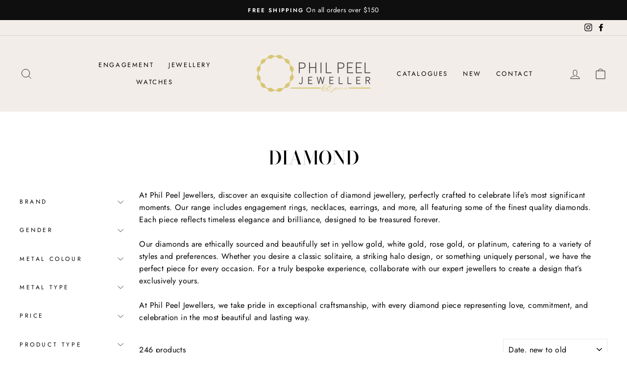

--- FILE ---
content_type: text/html; charset=utf-8
request_url: https://philpeeljewellers.com.au/collections/diamond
body_size: 31361
content:
<!doctype html>
<html class="no-js" lang="en" dir="ltr">
  <head>
    <meta charset="utf-8">
    <meta http-equiv="X-UA-Compatible" content="IE=edge,chrome=1">
    <meta name="viewport" content="width=device-width,initial-scale=1">
    <meta name="theme-color" content="#e3c390">
    <link rel="canonical" href="https://philpeeljewellers.com.au/collections/diamond">
    <link rel="preconnect" href="https://cdn.shopify.com">
    <link rel="preconnect" href="https://fonts.shopifycdn.com">
    <link rel="dns-prefetch" href="https://productreviews.shopifycdn.com">
    <link rel="dns-prefetch" href="https://ajax.googleapis.com">
    <link rel="dns-prefetch" href="https://maps.googleapis.com">
    <link rel="dns-prefetch" href="https://maps.gstatic.com"><link rel="shortcut icon" href="//philpeeljewellers.com.au/cdn/shop/files/phil-logo_32x32.png?v=1734414153" type="image/png"><title>Diamond Jewellery | Yellow, White &amp; Rose Gold | Rockhampton
&ndash; Phil Peel Jewellers
</title>
<meta name="description" content="Find fine diamond jewellery in gold or platinum at Phil Peel Jewellers—engagement rings, elegant necklaces, and bespoke options."><meta property="og:site_name" content="Phil Peel Jewellers">
  <meta property="og:url" content="https://philpeeljewellers.com.au/collections/diamond">
  <meta property="og:title" content="Diamond Jewellery | Yellow, White &amp; Rose Gold | Rockhampton">
  <meta property="og:type" content="website">
  <meta property="og:description" content="Find fine diamond jewellery in gold or platinum at Phil Peel Jewellers—engagement rings, elegant necklaces, and bespoke options."><meta name="twitter:site" content="@">
  <meta name="twitter:card" content="summary_large_image">
  <meta name="twitter:title" content="Diamond Jewellery | Yellow, White &amp; Rose Gold | Rockhampton">
  <meta name="twitter:description" content="Find fine diamond jewellery in gold or platinum at Phil Peel Jewellers—engagement rings, elegant necklaces, and bespoke options.">
<style data-shopify>@font-face {
  font-family: "Bodoni Moda";
  font-weight: 500;
  font-style: normal;
  font-display: swap;
  src: url("//philpeeljewellers.com.au/cdn/fonts/bodoni_moda/bodonimoda_n5.36d0da1db617c453fb46e8089790ab6dc72c2356.woff2") format("woff2"),
       url("//philpeeljewellers.com.au/cdn/fonts/bodoni_moda/bodonimoda_n5.40f612bab009769f87511096f185d9228ad3baa3.woff") format("woff");
}

  @font-face {
  font-family: Jost;
  font-weight: 400;
  font-style: normal;
  font-display: swap;
  src: url("//philpeeljewellers.com.au/cdn/fonts/jost/jost_n4.d47a1b6347ce4a4c9f437608011273009d91f2b7.woff2") format("woff2"),
       url("//philpeeljewellers.com.au/cdn/fonts/jost/jost_n4.791c46290e672b3f85c3d1c651ef2efa3819eadd.woff") format("woff");
}


  @font-face {
  font-family: Jost;
  font-weight: 600;
  font-style: normal;
  font-display: swap;
  src: url("//philpeeljewellers.com.au/cdn/fonts/jost/jost_n6.ec1178db7a7515114a2d84e3dd680832b7af8b99.woff2") format("woff2"),
       url("//philpeeljewellers.com.au/cdn/fonts/jost/jost_n6.b1178bb6bdd3979fef38e103a3816f6980aeaff9.woff") format("woff");
}

  @font-face {
  font-family: Jost;
  font-weight: 400;
  font-style: italic;
  font-display: swap;
  src: url("//philpeeljewellers.com.au/cdn/fonts/jost/jost_i4.b690098389649750ada222b9763d55796c5283a5.woff2") format("woff2"),
       url("//philpeeljewellers.com.au/cdn/fonts/jost/jost_i4.fd766415a47e50b9e391ae7ec04e2ae25e7e28b0.woff") format("woff");
}

  @font-face {
  font-family: Jost;
  font-weight: 600;
  font-style: italic;
  font-display: swap;
  src: url("//philpeeljewellers.com.au/cdn/fonts/jost/jost_i6.9af7e5f39e3a108c08f24047a4276332d9d7b85e.woff2") format("woff2"),
       url("//philpeeljewellers.com.au/cdn/fonts/jost/jost_i6.2bf310262638f998ed206777ce0b9a3b98b6fe92.woff") format("woff");
}

</style><link href="//philpeeljewellers.com.au/cdn/shop/t/8/assets/theme.css?v=116174311022150345951696802178" rel="stylesheet" type="text/css" media="all" />
<style data-shopify>:root {
    --typeHeaderPrimary: "Bodoni Moda";
    --typeHeaderFallback: serif;
    --typeHeaderSize: 38px;
    --typeHeaderWeight: 500;
    --typeHeaderLineHeight: 1;
    --typeHeaderSpacing: 0.0em;

    --typeBasePrimary:Jost;
    --typeBaseFallback:sans-serif;
    --typeBaseSize: 16px;
    --typeBaseWeight: 400;
    --typeBaseSpacing: 0.025em;
    --typeBaseLineHeight: 1.6;

    --typeCollectionTitle: 18px;

    --iconWeight: 2px;
    --iconLinecaps: miter;

    
      --buttonRadius: 3px;
    

    --colorGridOverlayOpacity: 0.1;
  }

  .placeholder-content {
    background-image: linear-gradient(100deg, #ffffff 40%, #f7f7f7 63%, #ffffff 79%);
  }</style><link href="//philpeeljewellers.com.au/cdn/shop/t/8/assets/custom.css?v=99636853050681563921743399298" rel="stylesheet" type="text/css" media="all" />
    <script>
      document.documentElement.className = document.documentElement.className.replace('no-js', 'js');

      window.theme = window.theme || {};
      theme.routes = {
        home: "/",
        cart: "/cart.js",
        cartPage: "/cart",
        cartAdd: "/cart/add.js",
        cartChange: "/cart/change.js"
      };
      theme.strings = {
        soldOut: "Sold Out",
        unavailable: "Unavailable",
        stockLabel: "Only [count] items in stock!",
        willNotShipUntil: "Will not ship until [date]",
        willBeInStockAfter: "Will be in stock after [date]",
        waitingForStock: "Inventory on the way",
        savePrice: "Save [saved_amount]",
        cartEmpty: "Your cart is currently empty.",
        cartTermsConfirmation: "You must agree with the terms and conditions of sales to check out",
        searchCollections: "Collections:",
        searchPages: "Pages:",
        searchArticles: "Articles:"
      };
      theme.settings = {
        dynamicVariantsEnable: true,
        dynamicVariantType: "button",
        cartType: "drawer",
        isCustomerTemplate: false,
        moneyFormat: "${{amount}}",
        saveType: "dollar",
        recentlyViewedEnabled: false,
        productImageSize: "square",
        productImageCover: false,
        predictiveSearch: true,
        predictiveSearchType: "product,article,page,collection",
        inventoryThreshold: 10,
        quickView: true,
        themeName: 'Impulse',
        themeVersion: "4.1.1"
      };
    </script>

    <script>window.performance && window.performance.mark && window.performance.mark('shopify.content_for_header.start');</script><meta name="google-site-verification" content="NsOw5wIBO1QdAiJYdvKs9xODD2d8bixBRKnaRJZG8A4">
<meta id="shopify-digital-wallet" name="shopify-digital-wallet" content="/34712944772/digital_wallets/dialog">
<link rel="alternate" type="application/atom+xml" title="Feed" href="/collections/diamond.atom" />
<link rel="next" href="/collections/diamond?page=2">
<link rel="alternate" type="application/json+oembed" href="https://philpeeljewellers.com.au/collections/diamond.oembed">
<script async="async" src="/checkouts/internal/preloads.js?locale=en-AU"></script>
<script id="shopify-features" type="application/json">{"accessToken":"c79575d109903bf2fb908b43e25734ec","betas":["rich-media-storefront-analytics"],"domain":"philpeeljewellers.com.au","predictiveSearch":true,"shopId":34712944772,"locale":"en"}</script>
<script>var Shopify = Shopify || {};
Shopify.shop = "le-jewellery-3.myshopify.com";
Shopify.locale = "en";
Shopify.currency = {"active":"AUD","rate":"1.0"};
Shopify.country = "AU";
Shopify.theme = {"name":"impulse 1.1","id":123854422180,"schema_name":"Impulse","schema_version":"4.1.1","theme_store_id":null,"role":"main"};
Shopify.theme.handle = "null";
Shopify.theme.style = {"id":null,"handle":null};
Shopify.cdnHost = "philpeeljewellers.com.au/cdn";
Shopify.routes = Shopify.routes || {};
Shopify.routes.root = "/";</script>
<script type="module">!function(o){(o.Shopify=o.Shopify||{}).modules=!0}(window);</script>
<script>!function(o){function n(){var o=[];function n(){o.push(Array.prototype.slice.apply(arguments))}return n.q=o,n}var t=o.Shopify=o.Shopify||{};t.loadFeatures=n(),t.autoloadFeatures=n()}(window);</script>
<script id="shop-js-analytics" type="application/json">{"pageType":"collection"}</script>
<script defer="defer" async type="module" src="//philpeeljewellers.com.au/cdn/shopifycloud/shop-js/modules/v2/client.init-shop-cart-sync_COMZFrEa.en.esm.js"></script>
<script defer="defer" async type="module" src="//philpeeljewellers.com.au/cdn/shopifycloud/shop-js/modules/v2/chunk.common_CdXrxk3f.esm.js"></script>
<script type="module">
  await import("//philpeeljewellers.com.au/cdn/shopifycloud/shop-js/modules/v2/client.init-shop-cart-sync_COMZFrEa.en.esm.js");
await import("//philpeeljewellers.com.au/cdn/shopifycloud/shop-js/modules/v2/chunk.common_CdXrxk3f.esm.js");

  window.Shopify.SignInWithShop?.initShopCartSync?.({"fedCMEnabled":true,"windoidEnabled":true});

</script>
<script>(function() {
  var isLoaded = false;
  function asyncLoad() {
    if (isLoaded) return;
    isLoaded = true;
    var urls = ["https:\/\/labelmaker.b-cdn.net\/js\/labelmaker.js?shop=le-jewellery-3.myshopify.com","https:\/\/cdn.nfcube.com\/instafeed-47ca02d42325a61520100c45669915ca.js?shop=le-jewellery-3.myshopify.com","https:\/\/cdn.tabarn.app\/cdn\/automatic-discount\/automatic-discount-v2.min.js?shop=le-jewellery-3.myshopify.com","https:\/\/cdn.robinpro.gallery\/js\/client.js?v=5ad0431\u0026shop=le-jewellery-3.myshopify.com"];
    for (var i = 0; i < urls.length; i++) {
      var s = document.createElement('script');
      s.type = 'text/javascript';
      s.async = true;
      s.src = urls[i];
      var x = document.getElementsByTagName('script')[0];
      x.parentNode.insertBefore(s, x);
    }
  };
  if(window.attachEvent) {
    window.attachEvent('onload', asyncLoad);
  } else {
    window.addEventListener('load', asyncLoad, false);
  }
})();</script>
<script id="__st">var __st={"a":34712944772,"offset":39600,"reqid":"96d44469-fe8d-4c46-add4-f0717e6f5491-1763059753","pageurl":"philpeeljewellers.com.au\/collections\/diamond","u":"2e147751b068","p":"collection","rtyp":"collection","rid":176669982852};</script>
<script>window.ShopifyPaypalV4VisibilityTracking = true;</script>
<script id="captcha-bootstrap">!function(){'use strict';const t='contact',e='account',n='new_comment',o=[[t,t],['blogs',n],['comments',n],[t,'customer']],c=[[e,'customer_login'],[e,'guest_login'],[e,'recover_customer_password'],[e,'create_customer']],r=t=>t.map((([t,e])=>`form[action*='/${t}']:not([data-nocaptcha='true']) input[name='form_type'][value='${e}']`)).join(','),a=t=>()=>t?[...document.querySelectorAll(t)].map((t=>t.form)):[];function s(){const t=[...o],e=r(t);return a(e)}const i='password',u='form_key',d=['recaptcha-v3-token','g-recaptcha-response','h-captcha-response',i],f=()=>{try{return window.sessionStorage}catch{return}},m='__shopify_v',_=t=>t.elements[u];function p(t,e,n=!1){try{const o=window.sessionStorage,c=JSON.parse(o.getItem(e)),{data:r}=function(t){const{data:e,action:n}=t;return t[m]||n?{data:e,action:n}:{data:t,action:n}}(c);for(const[e,n]of Object.entries(r))t.elements[e]&&(t.elements[e].value=n);n&&o.removeItem(e)}catch(o){console.error('form repopulation failed',{error:o})}}const l='form_type',E='cptcha';function T(t){t.dataset[E]=!0}const w=window,h=w.document,L='Shopify',v='ce_forms',y='captcha';let A=!1;((t,e)=>{const n=(g='f06e6c50-85a8-45c8-87d0-21a2b65856fe',I='https://cdn.shopify.com/shopifycloud/storefront-forms-hcaptcha/ce_storefront_forms_captcha_hcaptcha.v1.5.2.iife.js',D={infoText:'Protected by hCaptcha',privacyText:'Privacy',termsText:'Terms'},(t,e,n)=>{const o=w[L][v],c=o.bindForm;if(c)return c(t,g,e,D).then(n);var r;o.q.push([[t,g,e,D],n]),r=I,A||(h.body.append(Object.assign(h.createElement('script'),{id:'captcha-provider',async:!0,src:r})),A=!0)});var g,I,D;w[L]=w[L]||{},w[L][v]=w[L][v]||{},w[L][v].q=[],w[L][y]=w[L][y]||{},w[L][y].protect=function(t,e){n(t,void 0,e),T(t)},Object.freeze(w[L][y]),function(t,e,n,w,h,L){const[v,y,A,g]=function(t,e,n){const i=e?o:[],u=t?c:[],d=[...i,...u],f=r(d),m=r(i),_=r(d.filter((([t,e])=>n.includes(e))));return[a(f),a(m),a(_),s()]}(w,h,L),I=t=>{const e=t.target;return e instanceof HTMLFormElement?e:e&&e.form},D=t=>v().includes(t);t.addEventListener('submit',(t=>{const e=I(t);if(!e)return;const n=D(e)&&!e.dataset.hcaptchaBound&&!e.dataset.recaptchaBound,o=_(e),c=g().includes(e)&&(!o||!o.value);(n||c)&&t.preventDefault(),c&&!n&&(function(t){try{if(!f())return;!function(t){const e=f();if(!e)return;const n=_(t);if(!n)return;const o=n.value;o&&e.removeItem(o)}(t);const e=Array.from(Array(32),(()=>Math.random().toString(36)[2])).join('');!function(t,e){_(t)||t.append(Object.assign(document.createElement('input'),{type:'hidden',name:u})),t.elements[u].value=e}(t,e),function(t,e){const n=f();if(!n)return;const o=[...t.querySelectorAll(`input[type='${i}']`)].map((({name:t})=>t)),c=[...d,...o],r={};for(const[a,s]of new FormData(t).entries())c.includes(a)||(r[a]=s);n.setItem(e,JSON.stringify({[m]:1,action:t.action,data:r}))}(t,e)}catch(e){console.error('failed to persist form',e)}}(e),e.submit())}));const S=(t,e)=>{t&&!t.dataset[E]&&(n(t,e.some((e=>e===t))),T(t))};for(const o of['focusin','change'])t.addEventListener(o,(t=>{const e=I(t);D(e)&&S(e,y())}));const B=e.get('form_key'),M=e.get(l),P=B&&M;t.addEventListener('DOMContentLoaded',(()=>{const t=y();if(P)for(const e of t)e.elements[l].value===M&&p(e,B);[...new Set([...A(),...v().filter((t=>'true'===t.dataset.shopifyCaptcha))])].forEach((e=>S(e,t)))}))}(h,new URLSearchParams(w.location.search),n,t,e,['guest_login'])})(!0,!0)}();</script>
<script integrity="sha256-52AcMU7V7pcBOXWImdc/TAGTFKeNjmkeM1Pvks/DTgc=" data-source-attribution="shopify.loadfeatures" defer="defer" src="//philpeeljewellers.com.au/cdn/shopifycloud/storefront/assets/storefront/load_feature-81c60534.js" crossorigin="anonymous"></script>
<script data-source-attribution="shopify.dynamic_checkout.dynamic.init">var Shopify=Shopify||{};Shopify.PaymentButton=Shopify.PaymentButton||{isStorefrontPortableWallets:!0,init:function(){window.Shopify.PaymentButton.init=function(){};var t=document.createElement("script");t.src="https://philpeeljewellers.com.au/cdn/shopifycloud/portable-wallets/latest/portable-wallets.en.js",t.type="module",document.head.appendChild(t)}};
</script>
<script data-source-attribution="shopify.dynamic_checkout.buyer_consent">
  function portableWalletsHideBuyerConsent(e){var t=document.getElementById("shopify-buyer-consent"),n=document.getElementById("shopify-subscription-policy-button");t&&n&&(t.classList.add("hidden"),t.setAttribute("aria-hidden","true"),n.removeEventListener("click",e))}function portableWalletsShowBuyerConsent(e){var t=document.getElementById("shopify-buyer-consent"),n=document.getElementById("shopify-subscription-policy-button");t&&n&&(t.classList.remove("hidden"),t.removeAttribute("aria-hidden"),n.addEventListener("click",e))}window.Shopify?.PaymentButton&&(window.Shopify.PaymentButton.hideBuyerConsent=portableWalletsHideBuyerConsent,window.Shopify.PaymentButton.showBuyerConsent=portableWalletsShowBuyerConsent);
</script>
<script data-source-attribution="shopify.dynamic_checkout.cart.bootstrap">document.addEventListener("DOMContentLoaded",(function(){function t(){return document.querySelector("shopify-accelerated-checkout-cart, shopify-accelerated-checkout")}if(t())Shopify.PaymentButton.init();else{new MutationObserver((function(e,n){t()&&(Shopify.PaymentButton.init(),n.disconnect())})).observe(document.body,{childList:!0,subtree:!0})}}));
</script>

<script>window.performance && window.performance.mark && window.performance.mark('shopify.content_for_header.end');</script>

    <script src="//philpeeljewellers.com.au/cdn/shop/t/8/assets/vendor-scripts-v9.js" defer="defer"></script><script src="//philpeeljewellers.com.au/cdn/shop/t/8/assets/theme.min.js?v=53866046687993482371700739064" defer="defer"></script><!-- Google Tag Manager -->
<script>(function(w,d,s,l,i){w[l]=w[l]||[];w[l].push({'gtm.start':
new Date().getTime(),event:'gtm.js'});var f=d.getElementsByTagName(s)[0],
j=d.createElement(s),dl=l!='dataLayer'?'&l='+l:'';j.async=true;j.src=
'https://www.googletagmanager.com/gtm.js?id='+i+dl;f.parentNode.insertBefore(j,f);
})(window,document,'script','dataLayer','GTM-TQ5W24');</script>
<!-- End Google Tag Manager -->
    
  <link href="https://monorail-edge.shopifysvc.com" rel="dns-prefetch">
<script>(function(){if ("sendBeacon" in navigator && "performance" in window) {try {var session_token_from_headers = performance.getEntriesByType('navigation')[0].serverTiming.find(x => x.name == '_s').description;} catch {var session_token_from_headers = undefined;}var session_cookie_matches = document.cookie.match(/_shopify_s=([^;]*)/);var session_token_from_cookie = session_cookie_matches && session_cookie_matches.length === 2 ? session_cookie_matches[1] : "";var session_token = session_token_from_headers || session_token_from_cookie || "";function handle_abandonment_event(e) {var entries = performance.getEntries().filter(function(entry) {return /monorail-edge.shopifysvc.com/.test(entry.name);});if (!window.abandonment_tracked && entries.length === 0) {window.abandonment_tracked = true;var currentMs = Date.now();var navigation_start = performance.timing.navigationStart;var payload = {shop_id: 34712944772,url: window.location.href,navigation_start,duration: currentMs - navigation_start,session_token,page_type: "collection"};window.navigator.sendBeacon("https://monorail-edge.shopifysvc.com/v1/produce", JSON.stringify({schema_id: "online_store_buyer_site_abandonment/1.1",payload: payload,metadata: {event_created_at_ms: currentMs,event_sent_at_ms: currentMs}}));}}window.addEventListener('pagehide', handle_abandonment_event);}}());</script>
<script id="web-pixels-manager-setup">(function e(e,d,r,n,o){if(void 0===o&&(o={}),!Boolean(null===(a=null===(i=window.Shopify)||void 0===i?void 0:i.analytics)||void 0===a?void 0:a.replayQueue)){var i,a;window.Shopify=window.Shopify||{};var t=window.Shopify;t.analytics=t.analytics||{};var s=t.analytics;s.replayQueue=[],s.publish=function(e,d,r){return s.replayQueue.push([e,d,r]),!0};try{self.performance.mark("wpm:start")}catch(e){}var l=function(){var e={modern:/Edge?\/(1{2}[4-9]|1[2-9]\d|[2-9]\d{2}|\d{4,})\.\d+(\.\d+|)|Firefox\/(1{2}[4-9]|1[2-9]\d|[2-9]\d{2}|\d{4,})\.\d+(\.\d+|)|Chrom(ium|e)\/(9{2}|\d{3,})\.\d+(\.\d+|)|(Maci|X1{2}).+ Version\/(15\.\d+|(1[6-9]|[2-9]\d|\d{3,})\.\d+)([,.]\d+|)( \(\w+\)|)( Mobile\/\w+|) Safari\/|Chrome.+OPR\/(9{2}|\d{3,})\.\d+\.\d+|(CPU[ +]OS|iPhone[ +]OS|CPU[ +]iPhone|CPU IPhone OS|CPU iPad OS)[ +]+(15[._]\d+|(1[6-9]|[2-9]\d|\d{3,})[._]\d+)([._]\d+|)|Android:?[ /-](13[3-9]|1[4-9]\d|[2-9]\d{2}|\d{4,})(\.\d+|)(\.\d+|)|Android.+Firefox\/(13[5-9]|1[4-9]\d|[2-9]\d{2}|\d{4,})\.\d+(\.\d+|)|Android.+Chrom(ium|e)\/(13[3-9]|1[4-9]\d|[2-9]\d{2}|\d{4,})\.\d+(\.\d+|)|SamsungBrowser\/([2-9]\d|\d{3,})\.\d+/,legacy:/Edge?\/(1[6-9]|[2-9]\d|\d{3,})\.\d+(\.\d+|)|Firefox\/(5[4-9]|[6-9]\d|\d{3,})\.\d+(\.\d+|)|Chrom(ium|e)\/(5[1-9]|[6-9]\d|\d{3,})\.\d+(\.\d+|)([\d.]+$|.*Safari\/(?![\d.]+ Edge\/[\d.]+$))|(Maci|X1{2}).+ Version\/(10\.\d+|(1[1-9]|[2-9]\d|\d{3,})\.\d+)([,.]\d+|)( \(\w+\)|)( Mobile\/\w+|) Safari\/|Chrome.+OPR\/(3[89]|[4-9]\d|\d{3,})\.\d+\.\d+|(CPU[ +]OS|iPhone[ +]OS|CPU[ +]iPhone|CPU IPhone OS|CPU iPad OS)[ +]+(10[._]\d+|(1[1-9]|[2-9]\d|\d{3,})[._]\d+)([._]\d+|)|Android:?[ /-](13[3-9]|1[4-9]\d|[2-9]\d{2}|\d{4,})(\.\d+|)(\.\d+|)|Mobile Safari.+OPR\/([89]\d|\d{3,})\.\d+\.\d+|Android.+Firefox\/(13[5-9]|1[4-9]\d|[2-9]\d{2}|\d{4,})\.\d+(\.\d+|)|Android.+Chrom(ium|e)\/(13[3-9]|1[4-9]\d|[2-9]\d{2}|\d{4,})\.\d+(\.\d+|)|Android.+(UC? ?Browser|UCWEB|U3)[ /]?(15\.([5-9]|\d{2,})|(1[6-9]|[2-9]\d|\d{3,})\.\d+)\.\d+|SamsungBrowser\/(5\.\d+|([6-9]|\d{2,})\.\d+)|Android.+MQ{2}Browser\/(14(\.(9|\d{2,})|)|(1[5-9]|[2-9]\d|\d{3,})(\.\d+|))(\.\d+|)|K[Aa][Ii]OS\/(3\.\d+|([4-9]|\d{2,})\.\d+)(\.\d+|)/},d=e.modern,r=e.legacy,n=navigator.userAgent;return n.match(d)?"modern":n.match(r)?"legacy":"unknown"}(),u="modern"===l?"modern":"legacy",c=(null!=n?n:{modern:"",legacy:""})[u],f=function(e){return[e.baseUrl,"/wpm","/b",e.hashVersion,"modern"===e.buildTarget?"m":"l",".js"].join("")}({baseUrl:d,hashVersion:r,buildTarget:u}),m=function(e){var d=e.version,r=e.bundleTarget,n=e.surface,o=e.pageUrl,i=e.monorailEndpoint;return{emit:function(e){var a=e.status,t=e.errorMsg,s=(new Date).getTime(),l=JSON.stringify({metadata:{event_sent_at_ms:s},events:[{schema_id:"web_pixels_manager_load/3.1",payload:{version:d,bundle_target:r,page_url:o,status:a,surface:n,error_msg:t},metadata:{event_created_at_ms:s}}]});if(!i)return console&&console.warn&&console.warn("[Web Pixels Manager] No Monorail endpoint provided, skipping logging."),!1;try{return self.navigator.sendBeacon.bind(self.navigator)(i,l)}catch(e){}var u=new XMLHttpRequest;try{return u.open("POST",i,!0),u.setRequestHeader("Content-Type","text/plain"),u.send(l),!0}catch(e){return console&&console.warn&&console.warn("[Web Pixels Manager] Got an unhandled error while logging to Monorail."),!1}}}}({version:r,bundleTarget:l,surface:e.surface,pageUrl:self.location.href,monorailEndpoint:e.monorailEndpoint});try{o.browserTarget=l,function(e){var d=e.src,r=e.async,n=void 0===r||r,o=e.onload,i=e.onerror,a=e.sri,t=e.scriptDataAttributes,s=void 0===t?{}:t,l=document.createElement("script"),u=document.querySelector("head"),c=document.querySelector("body");if(l.async=n,l.src=d,a&&(l.integrity=a,l.crossOrigin="anonymous"),s)for(var f in s)if(Object.prototype.hasOwnProperty.call(s,f))try{l.dataset[f]=s[f]}catch(e){}if(o&&l.addEventListener("load",o),i&&l.addEventListener("error",i),u)u.appendChild(l);else{if(!c)throw new Error("Did not find a head or body element to append the script");c.appendChild(l)}}({src:f,async:!0,onload:function(){if(!function(){var e,d;return Boolean(null===(d=null===(e=window.Shopify)||void 0===e?void 0:e.analytics)||void 0===d?void 0:d.initialized)}()){var d=window.webPixelsManager.init(e)||void 0;if(d){var r=window.Shopify.analytics;r.replayQueue.forEach((function(e){var r=e[0],n=e[1],o=e[2];d.publishCustomEvent(r,n,o)})),r.replayQueue=[],r.publish=d.publishCustomEvent,r.visitor=d.visitor,r.initialized=!0}}},onerror:function(){return m.emit({status:"failed",errorMsg:"".concat(f," has failed to load")})},sri:function(e){var d=/^sha384-[A-Za-z0-9+/=]+$/;return"string"==typeof e&&d.test(e)}(c)?c:"",scriptDataAttributes:o}),m.emit({status:"loading"})}catch(e){m.emit({status:"failed",errorMsg:(null==e?void 0:e.message)||"Unknown error"})}}})({shopId: 34712944772,storefrontBaseUrl: "https://philpeeljewellers.com.au",extensionsBaseUrl: "https://extensions.shopifycdn.com/cdn/shopifycloud/web-pixels-manager",monorailEndpoint: "https://monorail-edge.shopifysvc.com/unstable/produce_batch",surface: "storefront-renderer",enabledBetaFlags: ["2dca8a86"],webPixelsConfigList: [{"id":"535036068","configuration":"{\"config\":\"{\\\"google_tag_ids\\\":[\\\"G-W106CBXDJR\\\",\\\"GT-WRF2MCL\\\"],\\\"target_country\\\":\\\"AU\\\",\\\"gtag_events\\\":[{\\\"type\\\":\\\"search\\\",\\\"action_label\\\":\\\"G-W106CBXDJR\\\"},{\\\"type\\\":\\\"begin_checkout\\\",\\\"action_label\\\":\\\"G-W106CBXDJR\\\"},{\\\"type\\\":\\\"view_item\\\",\\\"action_label\\\":[\\\"G-W106CBXDJR\\\",\\\"MC-2DL6H1V3WP\\\"]},{\\\"type\\\":\\\"purchase\\\",\\\"action_label\\\":[\\\"G-W106CBXDJR\\\",\\\"MC-2DL6H1V3WP\\\"]},{\\\"type\\\":\\\"page_view\\\",\\\"action_label\\\":[\\\"G-W106CBXDJR\\\",\\\"MC-2DL6H1V3WP\\\"]},{\\\"type\\\":\\\"add_payment_info\\\",\\\"action_label\\\":\\\"G-W106CBXDJR\\\"},{\\\"type\\\":\\\"add_to_cart\\\",\\\"action_label\\\":\\\"G-W106CBXDJR\\\"}],\\\"enable_monitoring_mode\\\":false}\"}","eventPayloadVersion":"v1","runtimeContext":"OPEN","scriptVersion":"b2a88bafab3e21179ed38636efcd8a93","type":"APP","apiClientId":1780363,"privacyPurposes":[],"dataSharingAdjustments":{"protectedCustomerApprovalScopes":["read_customer_address","read_customer_email","read_customer_name","read_customer_personal_data","read_customer_phone"]}},{"id":"131006628","eventPayloadVersion":"v1","runtimeContext":"LAX","scriptVersion":"1","type":"CUSTOM","privacyPurposes":["MARKETING"],"name":"Meta pixel (migrated)"},{"id":"shopify-app-pixel","configuration":"{}","eventPayloadVersion":"v1","runtimeContext":"STRICT","scriptVersion":"0450","apiClientId":"shopify-pixel","type":"APP","privacyPurposes":["ANALYTICS","MARKETING"]},{"id":"shopify-custom-pixel","eventPayloadVersion":"v1","runtimeContext":"LAX","scriptVersion":"0450","apiClientId":"shopify-pixel","type":"CUSTOM","privacyPurposes":["ANALYTICS","MARKETING"]}],isMerchantRequest: false,initData: {"shop":{"name":"Phil Peel Jewellers","paymentSettings":{"currencyCode":"AUD"},"myshopifyDomain":"le-jewellery-3.myshopify.com","countryCode":"AU","storefrontUrl":"https:\/\/philpeeljewellers.com.au"},"customer":null,"cart":null,"checkout":null,"productVariants":[],"purchasingCompany":null},},"https://philpeeljewellers.com.au/cdn","ae1676cfwd2530674p4253c800m34e853cb",{"modern":"","legacy":""},{"shopId":"34712944772","storefrontBaseUrl":"https:\/\/philpeeljewellers.com.au","extensionBaseUrl":"https:\/\/extensions.shopifycdn.com\/cdn\/shopifycloud\/web-pixels-manager","surface":"storefront-renderer","enabledBetaFlags":"[\"2dca8a86\"]","isMerchantRequest":"false","hashVersion":"ae1676cfwd2530674p4253c800m34e853cb","publish":"custom","events":"[[\"page_viewed\",{}],[\"collection_viewed\",{\"collection\":{\"id\":\"176669982852\",\"title\":\"Diamond\",\"productVariants\":[{\"price\":{\"amount\":950.0,\"currencyCode\":\"AUD\"},\"product\":{\"title\":\"Seiko Two Tone Diamond Set Ladies Watch\",\"vendor\":\"Seiko\",\"id\":\"10306060353700\",\"untranslatedTitle\":\"Seiko Two Tone Diamond Set Ladies Watch\",\"url\":\"\/products\/seiko-two-tone-diamond-set-ladies-watch\",\"type\":\"Watch\"},\"id\":\"51177915252900\",\"image\":{\"src\":\"\/\/philpeeljewellers.com.au\/cdn\/shop\/files\/SRZ550P.webp?v=1762908244\"},\"sku\":\"SRZ550P\",\"title\":\"Default Title\",\"untranslatedTitle\":\"Default Title\"},{\"price\":{\"amount\":795.0,\"currencyCode\":\"AUD\"},\"product\":{\"title\":\"Seiko Diamond Set Blue Leather Watch\",\"vendor\":\"Seiko\",\"id\":\"10305970536612\",\"untranslatedTitle\":\"Seiko Diamond Set Blue Leather Watch\",\"url\":\"\/products\/seiko-diamond-set-blue-leather-watch\",\"type\":\"Watch\"},\"id\":\"51177426813092\",\"image\":{\"src\":\"\/\/philpeeljewellers.com.au\/cdn\/shop\/files\/SRZ545P.webp?v=1762837919\"},\"sku\":\"SRZ545P\",\"title\":\"Default Title\",\"untranslatedTitle\":\"Default Title\"},{\"price\":{\"amount\":825.0,\"currencyCode\":\"AUD\"},\"product\":{\"title\":\"Seiko Ladies Diamond Gold Solar Watch\",\"vendor\":\"Seiko\",\"id\":\"10305957036196\",\"untranslatedTitle\":\"Seiko Ladies Diamond Gold Solar Watch\",\"url\":\"\/products\/seiko-ladies-diamond-gold-solar-watch\",\"type\":\"Watch\"},\"id\":\"51177227157668\",\"image\":{\"src\":\"\/\/philpeeljewellers.com.au\/cdn\/shop\/files\/SUT428P.png?v=1762831365\"},\"sku\":\"SUT428P\",\"title\":\"Default Title\",\"untranslatedTitle\":\"Default Title\"},{\"price\":{\"amount\":3200.0,\"currencyCode\":\"AUD\"},\"product\":{\"title\":\"18ct Yellow Gold Australian Chocolate Diamond Earrings\",\"vendor\":\"Bolton Gems\",\"id\":\"10301356671140\",\"untranslatedTitle\":\"18ct Yellow Gold Australian Chocolate Diamond Earrings\",\"url\":\"\/products\/18ct-yellow-gold-australian-chocolate-diamond-earrings\",\"type\":\"Earrings\"},\"id\":\"51163998027940\",\"image\":{\"src\":\"\/\/philpeeljewellers.com.au\/cdn\/shop\/files\/6025.jpg?v=1761279308\"},\"sku\":\"12-886\",\"title\":\"Default Title\",\"untranslatedTitle\":\"Default Title\"},{\"price\":{\"amount\":2095.0,\"currencyCode\":\"AUD\"},\"product\":{\"title\":\"9ct Yellow Gold Australian Chocolate Diamond Half Cluster Pendant\",\"vendor\":\"Bolton Gems\",\"id\":\"10301347954852\",\"untranslatedTitle\":\"9ct Yellow Gold Australian Chocolate Diamond Half Cluster Pendant\",\"url\":\"\/products\/9ct-yellow-gold-australian-chocolate-diamond-half-cluster-pendant\",\"type\":\"Pendants \u0026 Necklaces\"},\"id\":\"51163960672420\",\"image\":{\"src\":\"\/\/philpeeljewellers.com.au\/cdn\/shop\/files\/6043-Pendant-Chocolate-YG-P1.jpg?v=1761265342\"},\"sku\":\"6-722\",\"title\":\"Default Title\",\"untranslatedTitle\":\"Default Title\"},{\"price\":{\"amount\":2295.0,\"currencyCode\":\"AUD\"},\"product\":{\"title\":\"18ct Yellow Gold V Wedder\",\"vendor\":\"Bolton Gems\",\"id\":\"10301019095204\",\"untranslatedTitle\":\"18ct Yellow Gold V Wedder\",\"url\":\"\/products\/18ct-yellow-gold-v-wedder\",\"type\":\"Rings : Diamond Rings\"},\"id\":\"51162643333284\",\"image\":{\"src\":\"\/\/philpeeljewellers.com.au\/cdn\/shop\/files\/4274-WishRing-White-YG-R3.jpg?v=1761105701\"},\"sku\":\"3-1089\",\"title\":\"R\",\"untranslatedTitle\":\"R\"},{\"price\":{\"amount\":3400.0,\"currencyCode\":\"AUD\"},\"product\":{\"title\":\"18ct Yellow Gold Tanzanite \u0026 Diamond Ring\",\"vendor\":\"Bolton Gems\",\"id\":\"10300608413860\",\"untranslatedTitle\":\"18ct Yellow Gold Tanzanite \u0026 Diamond Ring\",\"url\":\"\/products\/18ct-yellow-gold-tanzanite-diamond-ring\",\"type\":\"Rings : Coloured Stone \u0026 Diamond Rings\"},\"id\":\"51161807192228\",\"image\":{\"src\":\"\/\/philpeeljewellers.com.au\/cdn\/shop\/files\/3340-Ring-Tanzanite-YG-R3CMYK2copy.jpg?v=1761023111\"},\"sku\":null,\"title\":\"L\",\"untranslatedTitle\":\"L\"},{\"price\":{\"amount\":4195.0,\"currencyCode\":\"AUD\"},\"product\":{\"title\":\"18ct Yellow Gold Oval Green Sapphire \u0026 Diamond Trilogy Ring\",\"vendor\":\"Bolton Gems\",\"id\":\"10300600975524\",\"untranslatedTitle\":\"18ct Yellow Gold Oval Green Sapphire \u0026 Diamond Trilogy Ring\",\"url\":\"\/products\/18ct-yellow-gold-oval-green-sapphire-diamond-trilogy-ring\",\"type\":\"Rings : Coloured Stone \u0026 Diamond Rings\"},\"id\":\"51161796608164\",\"image\":{\"src\":\"\/\/philpeeljewellers.com.au\/cdn\/shop\/files\/3417-Ring-GreenSapphire-YG-R3.jpg?v=1761020731\"},\"sku\":null,\"title\":\"M\",\"untranslatedTitle\":\"M\"},{\"price\":{\"amount\":5295.0,\"currencyCode\":\"AUD\"},\"product\":{\"title\":\"18ct Yellow Gold Oval Ruby \u0026 Diamond Ring\",\"vendor\":\"Bolton Gems\",\"id\":\"10300597665956\",\"untranslatedTitle\":\"18ct Yellow Gold Oval Ruby \u0026 Diamond Ring\",\"url\":\"\/products\/18ct-yellow-gold-oval-ruby-diamond-ring\",\"type\":\"Ring\"},\"id\":\"51161792970916\",\"image\":{\"src\":\"\/\/philpeeljewellers.com.au\/cdn\/shop\/files\/905720580.jpg?v=1761019731\"},\"sku\":\"2-1763\",\"title\":\"N\",\"untranslatedTitle\":\"N\"},{\"price\":{\"amount\":5225.0,\"currencyCode\":\"AUD\"},\"product\":{\"title\":\"18ct Yellow Gold Oval Diamond \u0026 Natural Emerald Trilogy Ring\",\"vendor\":\"Bolton Gems\",\"id\":\"10300594847908\",\"untranslatedTitle\":\"18ct Yellow Gold Oval Diamond \u0026 Natural Emerald Trilogy Ring\",\"url\":\"\/products\/18ct-yellow-gold-oval-diamond-natural-emerald-trilogy-ring\",\"type\":\"Rings : Coloured Stone \u0026 Diamond Rings\"},\"id\":\"51161788088484\",\"image\":{\"src\":\"\/\/philpeeljewellers.com.au\/cdn\/shop\/files\/921020007.jpg?v=1761018280\"},\"sku\":null,\"title\":\"N\",\"untranslatedTitle\":\"N\"},{\"price\":{\"amount\":995.0,\"currencyCode\":\"AUD\"},\"product\":{\"title\":\"9K YG Oval-Cut Sapphire \u0026 Diamond Ring\",\"vendor\":\"La Couronne Jewellery\",\"id\":\"10274150023332\",\"untranslatedTitle\":\"9K YG Oval-Cut Sapphire \u0026 Diamond Ring\",\"url\":\"\/products\/9k-yg-oval-cut-sapphire-diamond-ring\",\"type\":\"Rings\"},\"id\":\"51094517252260\",\"image\":{\"src\":\"\/\/philpeeljewellers.com.au\/cdn\/shop\/files\/9KYGOval-CutSapphire_DiamondRing.webp?v=1754879574\"},\"sku\":\"M3350\",\"title\":\"L\",\"untranslatedTitle\":\"L\"},{\"price\":{\"amount\":649.0,\"currencyCode\":\"AUD\"},\"product\":{\"title\":\"9K YG Oval-Cut Sapphire \u0026 Diamond Pendant\",\"vendor\":\"La Couronne Jewellery\",\"id\":\"10274147434660\",\"untranslatedTitle\":\"9K YG Oval-Cut Sapphire \u0026 Diamond Pendant\",\"url\":\"\/products\/9k-yg-oval-cut-sapphire-diamond-pendant\",\"type\":\"Pendants \u0026 Necklaces\"},\"id\":\"51094493167780\",\"image\":{\"src\":\"\/\/philpeeljewellers.com.au\/cdn\/shop\/files\/9KYGOval-CutSapphire_DiamondPendant.webp?v=1754879880\"},\"sku\":\"M3349\",\"title\":\"Default Title\",\"untranslatedTitle\":\"Default Title\"},{\"price\":{\"amount\":799.0,\"currencyCode\":\"AUD\"},\"product\":{\"title\":\"9K YG Oval-Cut Sapphire \u0026 Diamond Earrings\",\"vendor\":\"La Couronne Jewellery\",\"id\":\"10274145239204\",\"untranslatedTitle\":\"9K YG Oval-Cut Sapphire \u0026 Diamond Earrings\",\"url\":\"\/products\/9k-yg-oval-cut-sapphire-diamond-earrings\",\"type\":\"Earrings\"},\"id\":\"51094490480804\",\"image\":{\"src\":\"\/\/philpeeljewellers.com.au\/cdn\/shop\/files\/9KYGOval-CutSapphire_DiamondEarrings.webp?v=1754880002\"},\"sku\":\"M3348\",\"title\":\"Default Title\",\"untranslatedTitle\":\"Default Title\"},{\"price\":{\"amount\":799.0,\"currencyCode\":\"AUD\"},\"product\":{\"title\":\"9K YG Halo Cluster Stud Earrings\",\"vendor\":\"The Diamond Republic\",\"id\":\"10271316410532\",\"untranslatedTitle\":\"9K YG Halo Cluster Stud Earrings\",\"url\":\"\/products\/9ct-yg-0-25ct-halo-cluster-stud-earrings\",\"type\":\"Earrings\"},\"id\":\"51085743784100\",\"image\":{\"src\":\"\/\/philpeeljewellers.com.au\/cdn\/shop\/files\/CH15236_1.png?v=1753764535\"},\"sku\":\"CH15236\",\"title\":\"Default Title\",\"untranslatedTitle\":\"Default Title\"},{\"price\":{\"amount\":3725.0,\"currencyCode\":\"AUD\"},\"product\":{\"title\":\"9K YG Multi-Stone \u0026 Diamond Daisy Earrings\",\"vendor\":\"Gerrim\",\"id\":\"10270017618084\",\"untranslatedTitle\":\"9K YG Multi-Stone \u0026 Diamond Daisy Earrings\",\"url\":\"\/products\/9ct-yg-mutli-stone-dia-daisy-earrings\",\"type\":\"Earrings\"},\"id\":\"51082858758308\",\"image\":{\"src\":\"\/\/philpeeljewellers.com.au\/cdn\/shop\/files\/GIE163.png?v=1753498229\"},\"sku\":\"GIE163\",\"title\":\"Default Title\",\"untranslatedTitle\":\"Default Title\"},{\"price\":{\"amount\":2495.0,\"currencyCode\":\"AUD\"},\"product\":{\"title\":\"9K YG Mabe Pearl \u0026 Diamond Ring\",\"vendor\":\"Gerrim\",\"id\":\"10270017421476\",\"untranslatedTitle\":\"9K YG Mabe Pearl \u0026 Diamond Ring\",\"url\":\"\/products\/9ct-yg-mabe-pearl-dia-ring\",\"type\":\"Ring\"},\"id\":\"51082848010404\",\"image\":{\"src\":\"\/\/philpeeljewellers.com.au\/cdn\/shop\/files\/GR072.png?v=1753497560\"},\"sku\":\"GR072\",\"title\":\"N\",\"untranslatedTitle\":\"N\"},{\"price\":{\"amount\":2495.0,\"currencyCode\":\"AUD\"},\"product\":{\"title\":\"9K YG Garnet, Pink Sapphire \u0026 Diamond Flower Studs\",\"vendor\":\"Gerrim\",\"id\":\"10270011850916\",\"untranslatedTitle\":\"9K YG Garnet, Pink Sapphire \u0026 Diamond Flower Studs\",\"url\":\"\/products\/9ct-yg-garnet-pink-sapph-dia-flower-stud-earrings\",\"type\":\"Earrings\"},\"id\":\"51082804592804\",\"image\":{\"src\":\"\/\/philpeeljewellers.com.au\/cdn\/shop\/files\/GIE136.png?v=1753490725\"},\"sku\":\"GIE136\",\"title\":\"Default Title\",\"untranslatedTitle\":\"Default Title\"},{\"price\":{\"amount\":2650.0,\"currencyCode\":\"AUD\"},\"product\":{\"title\":\"9K YG Oval Citrine, Tsavorite \u0026 Diamond Earrings\",\"vendor\":\"Gerrim\",\"id\":\"10270011031716\",\"untranslatedTitle\":\"9K YG Oval Citrine, Tsavorite \u0026 Diamond Earrings\",\"url\":\"\/products\/9ct-yg-oval-citrine-tsavorite-garnet-dia-earrings\",\"type\":\"Earrings\"},\"id\":\"51082799972516\",\"image\":{\"src\":\"\/\/philpeeljewellers.com.au\/cdn\/shop\/files\/GIE161.png?v=1753489623\"},\"sku\":\"GIE161\",\"title\":\"Default Title\",\"untranslatedTitle\":\"Default Title\"},{\"price\":{\"amount\":1595.0,\"currencyCode\":\"AUD\"},\"product\":{\"title\":\"9K YG Black Enamel \u0026 Diamond Stud Earrings\",\"vendor\":\"Gerrim\",\"id\":\"10270010572964\",\"untranslatedTitle\":\"9K YG Black Enamel \u0026 Diamond Stud Earrings\",\"url\":\"\/products\/9ct-yg-black-enamel-diamond-stud-earrings\",\"type\":\"Earrings\"},\"id\":\"51082794860708\",\"image\":{\"src\":\"\/\/philpeeljewellers.com.au\/cdn\/shop\/files\/GIE195.png?v=1753489256\"},\"sku\":null,\"title\":\"Default Title\",\"untranslatedTitle\":\"Default Title\"},{\"price\":{\"amount\":3895.0,\"currencyCode\":\"AUD\"},\"product\":{\"title\":\"9K RG Morganite \u0026 Diamond Pear Halo Earrings\",\"vendor\":\"Gerrim\",\"id\":\"10269149757604\",\"untranslatedTitle\":\"9K RG Morganite \u0026 Diamond Pear Halo Earrings\",\"url\":\"\/products\/9ct-rg-morganite-diamond-earrings\",\"type\":\"Earrings\"},\"id\":\"51078980567204\",\"image\":{\"src\":\"\/\/philpeeljewellers.com.au\/cdn\/shop\/files\/GIE063MO.png?v=1753156740\"},\"sku\":\"GIE063MO\",\"title\":\"Default Title\",\"untranslatedTitle\":\"Default Title\"},{\"price\":{\"amount\":4850.0,\"currencyCode\":\"AUD\"},\"product\":{\"title\":\"9K WG Octagonal Aquamarine \u0026 Diamond Enhancer Pendant\",\"vendor\":\"Gerrim\",\"id\":\"10269000958116\",\"untranslatedTitle\":\"9K WG Octagonal Aquamarine \u0026 Diamond Enhancer Pendant\",\"url\":\"\/products\/9ct-wg-6ct-octagonal-aquamarine-diamond-enhancer-pendant\",\"type\":\"Pendants \u0026 Necklaces\"},\"id\":\"51078137118884\",\"image\":{\"src\":\"\/\/philpeeljewellers.com.au\/cdn\/shop\/files\/GIP137AQ.png?v=1753071405\"},\"sku\":\"GIP137AQ\",\"title\":\"Default Title\",\"untranslatedTitle\":\"Default Title\"},{\"price\":{\"amount\":3225.0,\"currencyCode\":\"AUD\"},\"product\":{\"title\":\"9K YG Multi-Stone \u0026 Diamond Daisy Pendant\",\"vendor\":\"Gerrim\",\"id\":\"10268994764964\",\"untranslatedTitle\":\"9K YG Multi-Stone \u0026 Diamond Daisy Pendant\",\"url\":\"\/products\/9ct-yg-multi-stone-diamond-daisy-pendant\",\"type\":\"Pendants \u0026 Necklaces\"},\"id\":\"51078085869732\",\"image\":{\"src\":\"\/\/philpeeljewellers.com.au\/cdn\/shop\/files\/GIP163.png?v=1753066334\"},\"sku\":null,\"title\":\"Default Title\",\"untranslatedTitle\":\"Default Title\"},{\"price\":{\"amount\":3295.0,\"currencyCode\":\"AUD\"},\"product\":{\"title\":\"9K YG Citrine, Tsavorite Garnet \u0026 Diamond Oval Enhancer Pendant\",\"vendor\":\"Gerrim\",\"id\":\"10268990767268\",\"untranslatedTitle\":\"9K YG Citrine, Tsavorite Garnet \u0026 Diamond Oval Enhancer Pendant\",\"url\":\"\/products\/9ct-yg-oval-citrine-tsavorite-garnet-diamond-enhancer-pendant\",\"type\":\"Pendants \u0026 Necklaces\"},\"id\":\"51078061686948\",\"image\":{\"src\":\"\/\/philpeeljewellers.com.au\/cdn\/shop\/files\/GIP161.png?v=1753059824\"},\"sku\":\"GIP161\",\"title\":\"Default Title\",\"untranslatedTitle\":\"Default Title\"},{\"price\":{\"amount\":1955.0,\"currencyCode\":\"AUD\"},\"product\":{\"title\":\"9K YG Amazonite \u0026 Diamond Enhancer Pendant\",\"vendor\":\"Gerrim\",\"id\":\"10268971565220\",\"untranslatedTitle\":\"9K YG Amazonite \u0026 Diamond Enhancer Pendant\",\"url\":\"\/products\/9ct-yg-amazonite-diamond-enhancer\",\"type\":\"Pendants \u0026 Necklaces\"},\"id\":\"51077970755748\",\"image\":{\"src\":\"\/\/philpeeljewellers.com.au\/cdn\/shop\/files\/GIP175.png?v=1753056521\"},\"sku\":\"GIP175\",\"title\":\"Default Title\",\"untranslatedTitle\":\"Default Title\"},{\"price\":{\"amount\":1395.0,\"currencyCode\":\"AUD\"},\"product\":{\"title\":\"9K YG Black Enamel \u0026 Diamond Pendant with Chain\",\"vendor\":\"Gerrim\",\"id\":\"10268956164260\",\"untranslatedTitle\":\"9K YG Black Enamel \u0026 Diamond Pendant with Chain\",\"url\":\"\/products\/9ct-yg-black-enamel-diamond-pendant-with-chain\",\"type\":\"Pendants \u0026 Necklaces\"},\"id\":\"51077870223524\",\"image\":{\"src\":\"\/\/philpeeljewellers.com.au\/cdn\/shop\/files\/GIP195.png?v=1753054257\"},\"sku\":\"GIP195\",\"title\":\"Default Title\",\"untranslatedTitle\":\"Default Title\"},{\"price\":{\"amount\":2795.0,\"currencyCode\":\"AUD\"},\"product\":{\"title\":\"9K YG Multi-Stone \u0026 Diamond Daisy Ring\",\"vendor\":\"Gerrim\",\"id\":\"10267221491876\",\"untranslatedTitle\":\"9K YG Multi-Stone \u0026 Diamond Daisy Ring\",\"url\":\"\/products\/9ct-multi-stone-diamond-daisy-ring\",\"type\":\"Rings\"},\"id\":\"51070648844452\",\"image\":{\"src\":\"\/\/philpeeljewellers.com.au\/cdn\/shop\/files\/GIR163.png?v=1752637329\"},\"sku\":\"GIR163\",\"title\":\"N\",\"untranslatedTitle\":\"N\"},{\"price\":{\"amount\":4750.0,\"currencyCode\":\"AUD\"},\"product\":{\"title\":\"9K YG Filigree Ring with Rhodolite Garnet \u0026 Diamond\",\"vendor\":\"Gerrim\",\"id\":\"10267016757412\",\"untranslatedTitle\":\"9K YG Filigree Ring with Rhodolite Garnet \u0026 Diamond\",\"url\":\"\/products\/9ct-yg-4-03ct-rhod-garnet-0-35ct-diamond-ring\",\"type\":\"Rings\"},\"id\":\"51069834887332\",\"image\":{\"src\":\"\/\/philpeeljewellers.com.au\/cdn\/shop\/files\/GIR202.png?v=1752557134\"},\"sku\":\"GIR202\",\"title\":\"N\",\"untranslatedTitle\":\"N\"},{\"price\":{\"amount\":2795.0,\"currencyCode\":\"AUD\"},\"product\":{\"title\":\"9K YG Amazonite \u0026 Diamond Ring\",\"vendor\":\"Gerrim\",\"id\":\"10267016331428\",\"untranslatedTitle\":\"9K YG Amazonite \u0026 Diamond Ring\",\"url\":\"\/products\/9ct-yg-amazonite-diamond-ring\",\"type\":\"Rings\"},\"id\":\"51069828235428\",\"image\":{\"src\":\"\/\/philpeeljewellers.com.au\/cdn\/shop\/files\/GIR175.png?v=1752556556\"},\"sku\":\"GIR175\",\"title\":\"N\",\"untranslatedTitle\":\"N\"},{\"price\":{\"amount\":3995.0,\"currencyCode\":\"AUD\"},\"product\":{\"title\":\"9K YWG Oval Natural Emerald \u0026 Diamond Cluster Ring\",\"vendor\":\"Gerrim\",\"id\":\"10267015184548\",\"untranslatedTitle\":\"9K YWG Oval Natural Emerald \u0026 Diamond Cluster Ring\",\"url\":\"\/products\/9ct-ywg-oval-natural-emerald-cluster-ring\",\"type\":\"Rings\"},\"id\":\"51069822730404\",\"image\":{\"src\":\"\/\/philpeeljewellers.com.au\/cdn\/shop\/files\/GR029E.png?v=1752551072\"},\"sku\":\"GR029E\",\"title\":\"M\",\"untranslatedTitle\":\"M\"},{\"price\":{\"amount\":2995.0,\"currencyCode\":\"AUD\"},\"product\":{\"title\":\"9K YG Multi-Stone \u0026 Diamond Flower Ring\",\"vendor\":\"Gerrim\",\"id\":\"10267003486372\",\"untranslatedTitle\":\"9K YG Multi-Stone \u0026 Diamond Flower Ring\",\"url\":\"\/products\/9ct-yellow-gold-garnet-pink-sapphire-diamond-ring\",\"type\":\"Rings\"},\"id\":\"51069786882212\",\"image\":{\"src\":\"\/\/philpeeljewellers.com.au\/cdn\/shop\/files\/GIR136CT.png?v=1752548047\"},\"sku\":\"GIR136CT\",\"title\":\"N\",\"untranslatedTitle\":\"N\"},{\"price\":{\"amount\":1995.0,\"currencyCode\":\"AUD\"},\"product\":{\"title\":\"9K YG Garnet \u0026 Diamond Ring\",\"vendor\":\"Gerrim\",\"id\":\"10263596990628\",\"untranslatedTitle\":\"9K YG Garnet \u0026 Diamond Ring\",\"url\":\"\/products\/9ct-yg-garnet-6-7ct-dia-12ct-gh-si-ring\",\"type\":\"Rings\"},\"id\":\"51054726414500\",\"image\":{\"src\":\"\/\/philpeeljewellers.com.au\/cdn\/shop\/files\/GIR138GA.png?v=1751681220\"},\"sku\":\"GIR138GA\",\"title\":\"Default Title\",\"untranslatedTitle\":\"Default Title\"},{\"price\":{\"amount\":6495.0,\"currencyCode\":\"AUD\"},\"product\":{\"title\":\"18K WG Diamond Ring | 0.90CT TDW\",\"vendor\":\"La Couronne Jewellery\",\"id\":\"10256326951076\",\"untranslatedTitle\":\"18K WG Diamond Ring | 0.90CT TDW\",\"url\":\"\/products\/18ct-white-gold-total-of-0-90ct-diamond-ring\",\"type\":\"Rings : Diamond Engagement\"},\"id\":\"51026338185380\",\"image\":{\"src\":\"\/\/philpeeljewellers.com.au\/cdn\/shop\/files\/M2537.webp?v=1749775792\"},\"sku\":\"M2537\",\"title\":\"L\",\"untranslatedTitle\":\"L\"},{\"price\":{\"amount\":5995.0,\"currencyCode\":\"AUD\"},\"product\":{\"title\":\"18K WG Diamond Ring | 0.75CT TDW\",\"vendor\":\"La Couronne Jewellery\",\"id\":\"10256326033572\",\"untranslatedTitle\":\"18K WG Diamond Ring | 0.75CT TDW\",\"url\":\"\/products\/18ct-white-gold-total-of-3-4ct-diamond-ring\",\"type\":\"Rings : Diamond Engagement\"},\"id\":\"51026332942500\",\"image\":{\"src\":\"\/\/philpeeljewellers.com.au\/cdn\/shop\/files\/M2535.webp?v=1749775291\"},\"sku\":\"M2535\",\"title\":\"L\",\"untranslatedTitle\":\"L\"},{\"price\":{\"amount\":699.0,\"currencyCode\":\"AUD\"},\"product\":{\"title\":\"9K YG Crossover Band Diamond Ring\",\"vendor\":\"La Couronne Jewellery\",\"id\":\"10252662898852\",\"untranslatedTitle\":\"9K YG Crossover Band Diamond Ring\",\"url\":\"\/products\/9ct-gold-diamond-ring-2\",\"type\":\"Rings\"},\"id\":\"51014136103076\",\"image\":{\"src\":\"\/\/philpeeljewellers.com.au\/cdn\/shop\/files\/M1141.webp?v=1749098961\"},\"sku\":\"M1141\",\"title\":\"L\",\"untranslatedTitle\":\"L\"},{\"price\":{\"amount\":399.0,\"currencyCode\":\"AUD\"},\"product\":{\"title\":\"9K YG Citrine \u0026 Diamond Ring\",\"vendor\":\"La Couronne Jewellery\",\"id\":\"10252661129380\",\"untranslatedTitle\":\"9K YG Citrine \u0026 Diamond Ring\",\"url\":\"\/products\/9ct-gold-citrine-diamond-ring\",\"type\":\"Rings\"},\"id\":\"51014127485092\",\"image\":{\"src\":\"\/\/philpeeljewellers.com.au\/cdn\/shop\/files\/M3128.webp?v=1749096085\"},\"sku\":\"M3128\",\"title\":\"L\",\"untranslatedTitle\":\"L\"}]}}]]"});</script><script>
  window.ShopifyAnalytics = window.ShopifyAnalytics || {};
  window.ShopifyAnalytics.meta = window.ShopifyAnalytics.meta || {};
  window.ShopifyAnalytics.meta.currency = 'AUD';
  var meta = {"products":[{"id":10306060353700,"gid":"gid:\/\/shopify\/Product\/10306060353700","vendor":"Seiko","type":"Watch","variants":[{"id":51177915252900,"price":95000,"name":"Seiko Two Tone Diamond Set Ladies Watch","public_title":null,"sku":"SRZ550P"}],"remote":false},{"id":10305970536612,"gid":"gid:\/\/shopify\/Product\/10305970536612","vendor":"Seiko","type":"Watch","variants":[{"id":51177426813092,"price":79500,"name":"Seiko Diamond Set Blue Leather Watch","public_title":null,"sku":"SRZ545P"}],"remote":false},{"id":10305957036196,"gid":"gid:\/\/shopify\/Product\/10305957036196","vendor":"Seiko","type":"Watch","variants":[{"id":51177227157668,"price":82500,"name":"Seiko Ladies Diamond Gold Solar Watch","public_title":null,"sku":"SUT428P"}],"remote":false},{"id":10301356671140,"gid":"gid:\/\/shopify\/Product\/10301356671140","vendor":"Bolton Gems","type":"Earrings","variants":[{"id":51163998027940,"price":320000,"name":"18ct Yellow Gold Australian Chocolate Diamond Earrings","public_title":null,"sku":"12-886"}],"remote":false},{"id":10301347954852,"gid":"gid:\/\/shopify\/Product\/10301347954852","vendor":"Bolton Gems","type":"Pendants \u0026 Necklaces","variants":[{"id":51163960672420,"price":209500,"name":"9ct Yellow Gold Australian Chocolate Diamond Half Cluster Pendant","public_title":null,"sku":"6-722"}],"remote":false},{"id":10301019095204,"gid":"gid:\/\/shopify\/Product\/10301019095204","vendor":"Bolton Gems","type":"Rings : Diamond Rings","variants":[{"id":51162643333284,"price":229500,"name":"18ct Yellow Gold V Wedder - R","public_title":"R","sku":"3-1089"}],"remote":false},{"id":10300608413860,"gid":"gid:\/\/shopify\/Product\/10300608413860","vendor":"Bolton Gems","type":"Rings : Coloured Stone \u0026 Diamond Rings","variants":[{"id":51161807192228,"price":340000,"name":"18ct Yellow Gold Tanzanite \u0026 Diamond Ring - L","public_title":"L","sku":null}],"remote":false},{"id":10300600975524,"gid":"gid:\/\/shopify\/Product\/10300600975524","vendor":"Bolton Gems","type":"Rings : Coloured Stone \u0026 Diamond Rings","variants":[{"id":51161796608164,"price":419500,"name":"18ct Yellow Gold Oval Green Sapphire \u0026 Diamond Trilogy Ring - M","public_title":"M","sku":null}],"remote":false},{"id":10300597665956,"gid":"gid:\/\/shopify\/Product\/10300597665956","vendor":"Bolton Gems","type":"Ring","variants":[{"id":51161792970916,"price":529500,"name":"18ct Yellow Gold Oval Ruby \u0026 Diamond Ring - N","public_title":"N","sku":"2-1763"}],"remote":false},{"id":10300594847908,"gid":"gid:\/\/shopify\/Product\/10300594847908","vendor":"Bolton Gems","type":"Rings : Coloured Stone \u0026 Diamond Rings","variants":[{"id":51161788088484,"price":522500,"name":"18ct Yellow Gold Oval Diamond \u0026 Natural Emerald Trilogy Ring - N","public_title":"N","sku":null}],"remote":false},{"id":10274150023332,"gid":"gid:\/\/shopify\/Product\/10274150023332","vendor":"La Couronne Jewellery","type":"Rings","variants":[{"id":51094517252260,"price":99500,"name":"9K YG Oval-Cut Sapphire \u0026 Diamond Ring - L","public_title":"L","sku":"M3350"},{"id":51094517285028,"price":99500,"name":"9K YG Oval-Cut Sapphire \u0026 Diamond Ring - N","public_title":"N","sku":"M3350"},{"id":51094517317796,"price":99500,"name":"9K YG Oval-Cut Sapphire \u0026 Diamond Ring - P","public_title":"P","sku":"M3350"}],"remote":false},{"id":10274147434660,"gid":"gid:\/\/shopify\/Product\/10274147434660","vendor":"La Couronne Jewellery","type":"Pendants \u0026 Necklaces","variants":[{"id":51094493167780,"price":64900,"name":"9K YG Oval-Cut Sapphire \u0026 Diamond Pendant","public_title":null,"sku":"M3349"}],"remote":false},{"id":10274145239204,"gid":"gid:\/\/shopify\/Product\/10274145239204","vendor":"La Couronne Jewellery","type":"Earrings","variants":[{"id":51094490480804,"price":79900,"name":"9K YG Oval-Cut Sapphire \u0026 Diamond Earrings","public_title":null,"sku":"M3348"}],"remote":false},{"id":10271316410532,"gid":"gid:\/\/shopify\/Product\/10271316410532","vendor":"The Diamond Republic","type":"Earrings","variants":[{"id":51085743784100,"price":79900,"name":"9K YG Halo Cluster Stud Earrings","public_title":null,"sku":"CH15236"}],"remote":false},{"id":10270017618084,"gid":"gid:\/\/shopify\/Product\/10270017618084","vendor":"Gerrim","type":"Earrings","variants":[{"id":51082858758308,"price":372500,"name":"9K YG Multi-Stone \u0026 Diamond Daisy Earrings","public_title":null,"sku":"GIE163"}],"remote":false},{"id":10270017421476,"gid":"gid:\/\/shopify\/Product\/10270017421476","vendor":"Gerrim","type":"Ring","variants":[{"id":51082848010404,"price":249500,"name":"9K YG Mabe Pearl \u0026 Diamond Ring - N","public_title":"N","sku":"GR072"}],"remote":false},{"id":10270011850916,"gid":"gid:\/\/shopify\/Product\/10270011850916","vendor":"Gerrim","type":"Earrings","variants":[{"id":51082804592804,"price":249500,"name":"9K YG Garnet, Pink Sapphire \u0026 Diamond Flower Studs","public_title":null,"sku":"GIE136"}],"remote":false},{"id":10270011031716,"gid":"gid:\/\/shopify\/Product\/10270011031716","vendor":"Gerrim","type":"Earrings","variants":[{"id":51082799972516,"price":265000,"name":"9K YG Oval Citrine, Tsavorite \u0026 Diamond Earrings","public_title":null,"sku":"GIE161"}],"remote":false},{"id":10270010572964,"gid":"gid:\/\/shopify\/Product\/10270010572964","vendor":"Gerrim","type":"Earrings","variants":[{"id":51082794860708,"price":159500,"name":"9K YG Black Enamel \u0026 Diamond Stud Earrings","public_title":null,"sku":null}],"remote":false},{"id":10269149757604,"gid":"gid:\/\/shopify\/Product\/10269149757604","vendor":"Gerrim","type":"Earrings","variants":[{"id":51078980567204,"price":389500,"name":"9K RG Morganite \u0026 Diamond Pear Halo Earrings","public_title":null,"sku":"GIE063MO"}],"remote":false},{"id":10269000958116,"gid":"gid:\/\/shopify\/Product\/10269000958116","vendor":"Gerrim","type":"Pendants \u0026 Necklaces","variants":[{"id":51078137118884,"price":485000,"name":"9K WG Octagonal Aquamarine \u0026 Diamond Enhancer Pendant","public_title":null,"sku":"GIP137AQ"}],"remote":false},{"id":10268994764964,"gid":"gid:\/\/shopify\/Product\/10268994764964","vendor":"Gerrim","type":"Pendants \u0026 Necklaces","variants":[{"id":51078085869732,"price":322500,"name":"9K YG Multi-Stone \u0026 Diamond Daisy Pendant","public_title":null,"sku":null}],"remote":false},{"id":10268990767268,"gid":"gid:\/\/shopify\/Product\/10268990767268","vendor":"Gerrim","type":"Pendants \u0026 Necklaces","variants":[{"id":51078061686948,"price":329500,"name":"9K YG Citrine, Tsavorite Garnet \u0026 Diamond Oval Enhancer Pendant","public_title":null,"sku":"GIP161"}],"remote":false},{"id":10268971565220,"gid":"gid:\/\/shopify\/Product\/10268971565220","vendor":"Gerrim","type":"Pendants \u0026 Necklaces","variants":[{"id":51077970755748,"price":195500,"name":"9K YG Amazonite \u0026 Diamond Enhancer Pendant","public_title":null,"sku":"GIP175"}],"remote":false},{"id":10268956164260,"gid":"gid:\/\/shopify\/Product\/10268956164260","vendor":"Gerrim","type":"Pendants \u0026 Necklaces","variants":[{"id":51077870223524,"price":139500,"name":"9K YG Black Enamel \u0026 Diamond Pendant with Chain","public_title":null,"sku":"GIP195"}],"remote":false},{"id":10267221491876,"gid":"gid:\/\/shopify\/Product\/10267221491876","vendor":"Gerrim","type":"Rings","variants":[{"id":51070648844452,"price":279500,"name":"9K YG Multi-Stone \u0026 Diamond Daisy Ring - N","public_title":"N","sku":"GIR163"}],"remote":false},{"id":10267016757412,"gid":"gid:\/\/shopify\/Product\/10267016757412","vendor":"Gerrim","type":"Rings","variants":[{"id":51069834887332,"price":475000,"name":"9K YG Filigree Ring with Rhodolite Garnet \u0026 Diamond - N","public_title":"N","sku":"GIR202"}],"remote":false},{"id":10267016331428,"gid":"gid:\/\/shopify\/Product\/10267016331428","vendor":"Gerrim","type":"Rings","variants":[{"id":51069828235428,"price":279500,"name":"9K YG Amazonite \u0026 Diamond Ring - N","public_title":"N","sku":"GIR175"}],"remote":false},{"id":10267015184548,"gid":"gid:\/\/shopify\/Product\/10267015184548","vendor":"Gerrim","type":"Rings","variants":[{"id":51069822730404,"price":399500,"name":"9K YWG Oval Natural Emerald \u0026 Diamond Cluster Ring - M","public_title":"M","sku":"GR029E"}],"remote":false},{"id":10267003486372,"gid":"gid:\/\/shopify\/Product\/10267003486372","vendor":"Gerrim","type":"Rings","variants":[{"id":51069786882212,"price":299500,"name":"9K YG Multi-Stone \u0026 Diamond Flower Ring - N","public_title":"N","sku":"GIR136CT"}],"remote":false},{"id":10263596990628,"gid":"gid:\/\/shopify\/Product\/10263596990628","vendor":"Gerrim","type":"Rings","variants":[{"id":51054726414500,"price":199500,"name":"9K YG Garnet \u0026 Diamond Ring","public_title":null,"sku":"GIR138GA"}],"remote":false},{"id":10256326951076,"gid":"gid:\/\/shopify\/Product\/10256326951076","vendor":"La Couronne Jewellery","type":"Rings : Diamond Engagement","variants":[{"id":51026338185380,"price":649500,"name":"18K WG Diamond Ring | 0.90CT TDW - L","public_title":"L","sku":"M2537"},{"id":51026338218148,"price":649500,"name":"18K WG Diamond Ring | 0.90CT TDW - O","public_title":"O","sku":"M2537"},{"id":51026338250916,"price":649500,"name":"18K WG Diamond Ring | 0.90CT TDW - P","public_title":"P","sku":"M2537"}],"remote":false},{"id":10256326033572,"gid":"gid:\/\/shopify\/Product\/10256326033572","vendor":"La Couronne Jewellery","type":"Rings : Diamond Engagement","variants":[{"id":51026332942500,"price":599500,"name":"18K WG Diamond Ring | 0.75CT TDW - L","public_title":"L","sku":"M2535"},{"id":51026332975268,"price":599500,"name":"18K WG Diamond Ring | 0.75CT TDW - N","public_title":"N","sku":"M2535"},{"id":51026333008036,"price":599500,"name":"18K WG Diamond Ring | 0.75CT TDW - P","public_title":"P","sku":"M2535"}],"remote":false},{"id":10252662898852,"gid":"gid:\/\/shopify\/Product\/10252662898852","vendor":"La Couronne Jewellery","type":"Rings","variants":[{"id":51014136103076,"price":69900,"name":"9K YG Crossover Band Diamond Ring - L","public_title":"L","sku":"M1141"},{"id":51014136135844,"price":69900,"name":"9K YG Crossover Band Diamond Ring - N","public_title":"N","sku":"M1141"},{"id":51014136168612,"price":69900,"name":"9K YG Crossover Band Diamond Ring - P","public_title":"P","sku":"M1141"}],"remote":false},{"id":10252661129380,"gid":"gid:\/\/shopify\/Product\/10252661129380","vendor":"La Couronne Jewellery","type":"Rings","variants":[{"id":51014127485092,"price":39900,"name":"9K YG Citrine \u0026 Diamond Ring - L","public_title":"L","sku":"M3128"},{"id":51014127517860,"price":39900,"name":"9K YG Citrine \u0026 Diamond Ring - N","public_title":"N","sku":"M3128"},{"id":51014127550628,"price":39900,"name":"9K YG Citrine \u0026 Diamond Ring - P","public_title":"P","sku":"M3128"}],"remote":false}],"page":{"pageType":"collection","resourceType":"collection","resourceId":176669982852}};
  for (var attr in meta) {
    window.ShopifyAnalytics.meta[attr] = meta[attr];
  }
</script>
<script class="analytics">
  (function () {
    var customDocumentWrite = function(content) {
      var jquery = null;

      if (window.jQuery) {
        jquery = window.jQuery;
      } else if (window.Checkout && window.Checkout.$) {
        jquery = window.Checkout.$;
      }

      if (jquery) {
        jquery('body').append(content);
      }
    };

    var hasLoggedConversion = function(token) {
      if (token) {
        return document.cookie.indexOf('loggedConversion=' + token) !== -1;
      }
      return false;
    }

    var setCookieIfConversion = function(token) {
      if (token) {
        var twoMonthsFromNow = new Date(Date.now());
        twoMonthsFromNow.setMonth(twoMonthsFromNow.getMonth() + 2);

        document.cookie = 'loggedConversion=' + token + '; expires=' + twoMonthsFromNow;
      }
    }

    var trekkie = window.ShopifyAnalytics.lib = window.trekkie = window.trekkie || [];
    if (trekkie.integrations) {
      return;
    }
    trekkie.methods = [
      'identify',
      'page',
      'ready',
      'track',
      'trackForm',
      'trackLink'
    ];
    trekkie.factory = function(method) {
      return function() {
        var args = Array.prototype.slice.call(arguments);
        args.unshift(method);
        trekkie.push(args);
        return trekkie;
      };
    };
    for (var i = 0; i < trekkie.methods.length; i++) {
      var key = trekkie.methods[i];
      trekkie[key] = trekkie.factory(key);
    }
    trekkie.load = function(config) {
      trekkie.config = config || {};
      trekkie.config.initialDocumentCookie = document.cookie;
      var first = document.getElementsByTagName('script')[0];
      var script = document.createElement('script');
      script.type = 'text/javascript';
      script.onerror = function(e) {
        var scriptFallback = document.createElement('script');
        scriptFallback.type = 'text/javascript';
        scriptFallback.onerror = function(error) {
                var Monorail = {
      produce: function produce(monorailDomain, schemaId, payload) {
        var currentMs = new Date().getTime();
        var event = {
          schema_id: schemaId,
          payload: payload,
          metadata: {
            event_created_at_ms: currentMs,
            event_sent_at_ms: currentMs
          }
        };
        return Monorail.sendRequest("https://" + monorailDomain + "/v1/produce", JSON.stringify(event));
      },
      sendRequest: function sendRequest(endpointUrl, payload) {
        // Try the sendBeacon API
        if (window && window.navigator && typeof window.navigator.sendBeacon === 'function' && typeof window.Blob === 'function' && !Monorail.isIos12()) {
          var blobData = new window.Blob([payload], {
            type: 'text/plain'
          });

          if (window.navigator.sendBeacon(endpointUrl, blobData)) {
            return true;
          } // sendBeacon was not successful

        } // XHR beacon

        var xhr = new XMLHttpRequest();

        try {
          xhr.open('POST', endpointUrl);
          xhr.setRequestHeader('Content-Type', 'text/plain');
          xhr.send(payload);
        } catch (e) {
          console.log(e);
        }

        return false;
      },
      isIos12: function isIos12() {
        return window.navigator.userAgent.lastIndexOf('iPhone; CPU iPhone OS 12_') !== -1 || window.navigator.userAgent.lastIndexOf('iPad; CPU OS 12_') !== -1;
      }
    };
    Monorail.produce('monorail-edge.shopifysvc.com',
      'trekkie_storefront_load_errors/1.1',
      {shop_id: 34712944772,
      theme_id: 123854422180,
      app_name: "storefront",
      context_url: window.location.href,
      source_url: "//philpeeljewellers.com.au/cdn/s/trekkie.storefront.308893168db1679b4a9f8a086857af995740364f.min.js"});

        };
        scriptFallback.async = true;
        scriptFallback.src = '//philpeeljewellers.com.au/cdn/s/trekkie.storefront.308893168db1679b4a9f8a086857af995740364f.min.js';
        first.parentNode.insertBefore(scriptFallback, first);
      };
      script.async = true;
      script.src = '//philpeeljewellers.com.au/cdn/s/trekkie.storefront.308893168db1679b4a9f8a086857af995740364f.min.js';
      first.parentNode.insertBefore(script, first);
    };
    trekkie.load(
      {"Trekkie":{"appName":"storefront","development":false,"defaultAttributes":{"shopId":34712944772,"isMerchantRequest":null,"themeId":123854422180,"themeCityHash":"411369544794040412","contentLanguage":"en","currency":"AUD","eventMetadataId":"521c0620-6069-4e1b-a88d-330dbda6ecbe"},"isServerSideCookieWritingEnabled":true,"monorailRegion":"shop_domain","enabledBetaFlags":["f0df213a"]},"Session Attribution":{},"S2S":{"facebookCapiEnabled":false,"source":"trekkie-storefront-renderer","apiClientId":580111}}
    );

    var loaded = false;
    trekkie.ready(function() {
      if (loaded) return;
      loaded = true;

      window.ShopifyAnalytics.lib = window.trekkie;

      var originalDocumentWrite = document.write;
      document.write = customDocumentWrite;
      try { window.ShopifyAnalytics.merchantGoogleAnalytics.call(this); } catch(error) {};
      document.write = originalDocumentWrite;

      window.ShopifyAnalytics.lib.page(null,{"pageType":"collection","resourceType":"collection","resourceId":176669982852,"shopifyEmitted":true});

      var match = window.location.pathname.match(/checkouts\/(.+)\/(thank_you|post_purchase)/)
      var token = match? match[1]: undefined;
      if (!hasLoggedConversion(token)) {
        setCookieIfConversion(token);
        window.ShopifyAnalytics.lib.track("Viewed Product Category",{"currency":"AUD","category":"Collection: diamond","collectionName":"diamond","collectionId":176669982852,"nonInteraction":true},undefined,undefined,{"shopifyEmitted":true});
      }
    });


        var eventsListenerScript = document.createElement('script');
        eventsListenerScript.async = true;
        eventsListenerScript.src = "//philpeeljewellers.com.au/cdn/shopifycloud/storefront/assets/shop_events_listener-3da45d37.js";
        document.getElementsByTagName('head')[0].appendChild(eventsListenerScript);

})();</script>
  <script>
  if (!window.ga || (window.ga && typeof window.ga !== 'function')) {
    window.ga = function ga() {
      (window.ga.q = window.ga.q || []).push(arguments);
      if (window.Shopify && window.Shopify.analytics && typeof window.Shopify.analytics.publish === 'function') {
        window.Shopify.analytics.publish("ga_stub_called", {}, {sendTo: "google_osp_migration"});
      }
      console.error("Shopify's Google Analytics stub called with:", Array.from(arguments), "\nSee https://help.shopify.com/manual/promoting-marketing/pixels/pixel-migration#google for more information.");
    };
    if (window.Shopify && window.Shopify.analytics && typeof window.Shopify.analytics.publish === 'function') {
      window.Shopify.analytics.publish("ga_stub_initialized", {}, {sendTo: "google_osp_migration"});
    }
  }
</script>
<script
  defer
  src="https://philpeeljewellers.com.au/cdn/shopifycloud/perf-kit/shopify-perf-kit-2.1.2.min.js"
  data-application="storefront-renderer"
  data-shop-id="34712944772"
  data-render-region="gcp-us-east1"
  data-page-type="collection"
  data-theme-instance-id="123854422180"
  data-theme-name="Impulse"
  data-theme-version="4.1.1"
  data-monorail-region="shop_domain"
  data-resource-timing-sampling-rate="10"
  data-shs="true"
  data-shs-beacon="true"
  data-shs-export-with-fetch="true"
  data-shs-logs-sample-rate="1"
></script>
</head>
 
  <body
    class="template-collection"
    data-center-text="true"
    data-button_style="round-slight"
    data-type_header_capitalize="true"
    data-type_headers_align_text="true"
    data-type_product_capitalize="false"
    data-swatch_style="round"
    
  >
    <!-- Google Tag Manager (noscript) -->
<noscript><iframe src="https://www.googletagmanager.com/ns.html?id=GTM-TQ5W24"
height="0" width="0" style="display:none;visibility:hidden"></iframe></noscript>
<!-- End Google Tag Manager (noscript) -->
    <a class="in-page-link visually-hidden skip-link" href="#MainContent">Skip to content</a>

    <div id="PageContainer" class="page-container">
      <div class="transition-body"><div id="shopify-section-header" class="shopify-section">

<div id="NavDrawer" class="drawer drawer--left">
  <div class="drawer__contents">
    <div class="drawer__fixed-header">
      <div class="drawer__header appear-animation appear-delay-1">
        <div class="h2 drawer__title"></div>
        <div class="drawer__close">
          <button type="button" class="drawer__close-button js-drawer-close">
            <svg aria-hidden="true" focusable="false" role="presentation" class="icon icon-close" viewBox="0 0 64 64"><path d="M19 17.61l27.12 27.13m0-27.12L19 44.74"/></svg>
            <span class="icon__fallback-text">Close menu</span>
          </button>
        </div>
      </div>
    </div>
    <div class="drawer__scrollable">
      <ul class="mobile-nav" role="navigation" aria-label="Primary"><li class="mobile-nav__item appear-animation appear-delay-2"><div class="mobile-nav__has-sublist"><a href="/collections/engagement"
                    class="mobile-nav__link mobile-nav__link--top-level"
                    id="Label-collections-engagement1"
                    >
                    Engagement
                  </a>
                  <div class="mobile-nav__toggle">
                    <button type="button"
                      aria-controls="Linklist-collections-engagement1"
                      aria-labelledby="Label-collections-engagement1"
                      class="collapsible-trigger collapsible--auto-height"><span class="collapsible-trigger__icon collapsible-trigger__icon--open" role="presentation">
  <svg aria-hidden="true" focusable="false" role="presentation" class="icon icon--wide icon-chevron-down" viewBox="0 0 28 16"><path d="M1.57 1.59l12.76 12.77L27.1 1.59" stroke-width="2" stroke="#000" fill="none" fill-rule="evenodd"/></svg>
</span>
</button>
                  </div></div><div id="Linklist-collections-engagement1"
                class="mobile-nav__sublist collapsible-content collapsible-content--all"
                >
                <div class="collapsible-content__inner">
                  <ul class="mobile-nav__sublist"><li class="mobile-nav__item">
                        <div class="mobile-nav__child-item"><a href="/collections/engagement-rings"
                              class="mobile-nav__link"
                              id="Sublabel-collections-engagement-rings1"
                              >
                              Engagement Rings
                            </a></div></li><li class="mobile-nav__item">
                        <div class="mobile-nav__child-item"><a href="/collections/wedding-bands"
                              class="mobile-nav__link"
                              id="Sublabel-collections-wedding-bands2"
                              >
                              Wedding bands
                            </a></div></li><li class="mobile-nav__item">
                        <div class="mobile-nav__child-item"><a href="/collections/coloured-diamonds"
                              class="mobile-nav__link"
                              id="Sublabel-collections-coloured-diamonds3"
                              >
                              Coloured Diamonds
                            </a></div></li><li class="mobile-nav__item">
                        <div class="mobile-nav__child-item"><a href="/collections/lab-grown-diamond-collection"
                              class="mobile-nav__link"
                              id="Sublabel-collections-lab-grown-diamond-collection4"
                              >
                              Lab Grown Diamonds
                            </a></div></li><li class="mobile-nav__item">
                        <div class="mobile-nav__child-item"><a href="/pages/ring-size-guide"
                              class="mobile-nav__link"
                              id="Sublabel-pages-ring-size-guide5"
                              >
                              Ring Size Guide
                            </a></div></li></ul>
                </div>
              </div></li><li class="mobile-nav__item appear-animation appear-delay-3"><div class="mobile-nav__has-sublist"><a href="/collections/jewellery"
                    class="mobile-nav__link mobile-nav__link--top-level"
                    id="Label-collections-jewellery2"
                    >
                    Jewellery
                  </a>
                  <div class="mobile-nav__toggle">
                    <button type="button"
                      aria-controls="Linklist-collections-jewellery2" aria-open="true"
                      aria-labelledby="Label-collections-jewellery2"
                      class="collapsible-trigger collapsible--auto-height is-open"><span class="collapsible-trigger__icon collapsible-trigger__icon--open" role="presentation">
  <svg aria-hidden="true" focusable="false" role="presentation" class="icon icon--wide icon-chevron-down" viewBox="0 0 28 16"><path d="M1.57 1.59l12.76 12.77L27.1 1.59" stroke-width="2" stroke="#000" fill="none" fill-rule="evenodd"/></svg>
</span>
</button>
                  </div></div><div id="Linklist-collections-jewellery2"
                class="mobile-nav__sublist collapsible-content collapsible-content--all is-open"
                style="height: auto;">
                <div class="collapsible-content__inner">
                  <ul class="mobile-nav__sublist"><li class="mobile-nav__item">
                        <div class="mobile-nav__child-item"><a href="/collections/jewellery"
                              class="mobile-nav__link"
                              id="Sublabel-collections-jewellery1"
                              >
                              Shop By Jewellery
                            </a><button type="button"
                              aria-controls="Sublinklist-collections-jewellery2-collections-jewellery1"
                              aria-labelledby="Sublabel-collections-jewellery1"
                              class="collapsible-trigger"><span class="collapsible-trigger__icon collapsible-trigger__icon--circle collapsible-trigger__icon--open" role="presentation">
  <svg aria-hidden="true" focusable="false" role="presentation" class="icon icon--wide icon-chevron-down" viewBox="0 0 28 16"><path d="M1.57 1.59l12.76 12.77L27.1 1.59" stroke-width="2" stroke="#000" fill="none" fill-rule="evenodd"/></svg>
</span>
</button></div><div
                            id="Sublinklist-collections-jewellery2-collections-jewellery1"
                            aria-labelledby="Sublabel-collections-jewellery1"
                            class="mobile-nav__sublist collapsible-content collapsible-content--all"
                            >
                            <div class="collapsible-content__inner">
                              <ul class="mobile-nav__grandchildlist"><li class="mobile-nav__item">
                                    <a href="/collections/rings" class="mobile-nav__link">
                                      Rings
                                    </a>
                                  </li><li class="mobile-nav__item">
                                    <a href="/collections/bracelets" class="mobile-nav__link">
                                      Bracelets & Bangles
                                    </a>
                                  </li><li class="mobile-nav__item">
                                    <a href="/collections/earrings" class="mobile-nav__link">
                                      Earrings
                                    </a>
                                  </li><li class="mobile-nav__item">
                                    <a href="/collections/necklaces-pedants" class="mobile-nav__link">
                                      Necklaces & Pendants
                                    </a>
                                  </li><li class="mobile-nav__item">
                                    <a href="/collections/chains" class="mobile-nav__link">
                                      Chains
                                    </a>
                                  </li><li class="mobile-nav__item">
                                    <a href="/collections/mens-jewellery" class="mobile-nav__link">
                                      Men's Jewellery
                                    </a>
                                  </li><li class="mobile-nav__item">
                                    <a href="/collections/womens-jewellery" class="mobile-nav__link">
                                      Women's Jewellery
                                    </a>
                                  </li></ul>
                            </div>
                          </div></li><li class="mobile-nav__item">
                        <div class="mobile-nav__child-item"><a href="/collections/diamonds-gemstones"
                              class="mobile-nav__link"
                              id="Sublabel-collections-diamonds-gemstones2"
                              >
                              Shop by Gemstones
                            </a><button type="button"
                              aria-controls="Sublinklist-collections-jewellery2-collections-diamonds-gemstones2"
                              aria-labelledby="Sublabel-collections-diamonds-gemstones2"
                              class="collapsible-trigger is-open"><span class="collapsible-trigger__icon collapsible-trigger__icon--circle collapsible-trigger__icon--open" role="presentation">
  <svg aria-hidden="true" focusable="false" role="presentation" class="icon icon--wide icon-chevron-down" viewBox="0 0 28 16"><path d="M1.57 1.59l12.76 12.77L27.1 1.59" stroke-width="2" stroke="#000" fill="none" fill-rule="evenodd"/></svg>
</span>
</button></div><div
                            id="Sublinklist-collections-jewellery2-collections-diamonds-gemstones2"
                            aria-labelledby="Sublabel-collections-diamonds-gemstones2"
                            class="mobile-nav__sublist collapsible-content collapsible-content--all is-open"
                            style="height: auto;">
                            <div class="collapsible-content__inner">
                              <ul class="mobile-nav__grandchildlist"><li class="mobile-nav__item">
                                    <a href="/collections/amethyst" class="mobile-nav__link">
                                      Amethyst
                                    </a>
                                  </li><li class="mobile-nav__item">
                                    <a href="/collections/cubic-zirconia" class="mobile-nav__link">
                                      Cubic Zirconia
                                    </a>
                                  </li><li class="mobile-nav__item">
                                    <a href="/collections/coloured-diamonds" class="mobile-nav__link">
                                      Coloured Diamonds
                                    </a>
                                  </li><li class="mobile-nav__item">
                                    <a href="/collections/diamond" class="mobile-nav__link" data-active="true">
                                      Diamond
                                    </a>
                                  </li><li class="mobile-nav__item">
                                    <a href="/collections/emerald" class="mobile-nav__link">
                                      Emerald
                                    </a>
                                  </li><li class="mobile-nav__item">
                                    <a href="/collections/morganite" class="mobile-nav__link">
                                      Morganite
                                    </a>
                                  </li><li class="mobile-nav__item">
                                    <a href="/collections/pearls" class="mobile-nav__link">
                                      Pearls
                                    </a>
                                  </li><li class="mobile-nav__item">
                                    <a href="/collections/peridot" class="mobile-nav__link">
                                      Peridot
                                    </a>
                                  </li><li class="mobile-nav__item">
                                    <a href="/collections/ruby" class="mobile-nav__link">
                                      Ruby
                                    </a>
                                  </li><li class="mobile-nav__item">
                                    <a href="/collections/sapphire" class="mobile-nav__link">
                                      Sapphire
                                    </a>
                                  </li><li class="mobile-nav__item">
                                    <a href="/collections/topaz" class="mobile-nav__link">
                                      Topaz
                                    </a>
                                  </li><li class="mobile-nav__item">
                                    <a href="/collections/other-gemstones" class="mobile-nav__link">
                                      Other Gemstones
                                    </a>
                                  </li></ul>
                            </div>
                          </div></li><li class="mobile-nav__item">
                        <div class="mobile-nav__child-item"><a href="/pages/brands"
                              class="mobile-nav__link"
                              id="Sublabel-pages-brands3"
                              >
                              Collections
                            </a><button type="button"
                              aria-controls="Sublinklist-collections-jewellery2-pages-brands3"
                              aria-labelledby="Sublabel-pages-brands3"
                              class="collapsible-trigger"><span class="collapsible-trigger__icon collapsible-trigger__icon--circle collapsible-trigger__icon--open" role="presentation">
  <svg aria-hidden="true" focusable="false" role="presentation" class="icon icon--wide icon-chevron-down" viewBox="0 0 28 16"><path d="M1.57 1.59l12.76 12.77L27.1 1.59" stroke-width="2" stroke="#000" fill="none" fill-rule="evenodd"/></svg>
</span>
</button></div><div
                            id="Sublinklist-collections-jewellery2-pages-brands3"
                            aria-labelledby="Sublabel-pages-brands3"
                            class="mobile-nav__sublist collapsible-content collapsible-content--all"
                            >
                            <div class="collapsible-content__inner">
                              <ul class="mobile-nav__grandchildlist"><li class="mobile-nav__item">
                                    <a href="/collections/blush-pink-diamond-jewellery" class="mobile-nav__link">
                                      Blush Pink Diamond Jewellery
                                    </a>
                                  </li><li class="mobile-nav__item">
                                    <a href="/collections/desert-rose-diamond-jewellery" class="mobile-nav__link">
                                      Desert Rose Diamond Jewellery
                                    </a>
                                  </li><li class="mobile-nav__item">
                                    <a href="/collections/lab-grown-diamond-collection" class="mobile-nav__link">
                                      Lab Grown Diamond Collection
                                    </a>
                                  </li><li class="mobile-nav__item">
                                    <a href="/collections/ikecho-australia" class="mobile-nav__link">
                                      Ikecho Australia
                                    </a>
                                  </li><li class="mobile-nav__item">
                                    <a href="/collections/la-couronne" class="mobile-nav__link">
                                      La Couronne
                                    </a>
                                  </li><li class="mobile-nav__item">
                                    <a href="/collections/naturally-rare-argyle-pink-diamonds/Brand_Naturally-Rare" class="mobile-nav__link">
                                      Naturally Rare Pink Diamonds
                                    </a>
                                  </li><li class="mobile-nav__item">
                                    <a href="/collections/pig-hen" class="mobile-nav__link">
                                      Pig & Hen
                                    </a>
                                  </li><li class="mobile-nav__item">
                                    <a href="/collections/pink-caviar-diamond-jewellery-1" class="mobile-nav__link">
                                      Pink Caviar Diamond Jewellery
                                    </a>
                                  </li><li class="mobile-nav__item">
                                    <a href="/collections/diamond-republic" class="mobile-nav__link">
                                      The Diamond Republic
                                    </a>
                                  </li><li class="mobile-nav__item">
                                    <a href="/collections/von-treskow-1" class="mobile-nav__link">
                                      Von Treskow
                                    </a>
                                  </li></ul>
                            </div>
                          </div></li><li class="mobile-nav__item">
                        <div class="mobile-nav__child-item"><button type="button"
                            aria-controls="Sublinklist-collections-jewellery2-4"
                            class="mobile-nav__link--button collapsible-trigger">
                              <span class="mobile-nav__faux-link">Shop By Price</span><span class="collapsible-trigger__icon collapsible-trigger__icon--circle collapsible-trigger__icon--open" role="presentation">
  <svg aria-hidden="true" focusable="false" role="presentation" class="icon icon--wide icon-chevron-down" viewBox="0 0 28 16"><path d="M1.57 1.59l12.76 12.77L27.1 1.59" stroke-width="2" stroke="#000" fill="none" fill-rule="evenodd"/></svg>
</span>
</button></div><div
                            id="Sublinklist-collections-jewellery2-4"
                            aria-labelledby="Sublabel-4"
                            class="mobile-nav__sublist collapsible-content collapsible-content--all"
                            >
                            <div class="collapsible-content__inner">
                              <ul class="mobile-nav__grandchildlist"><li class="mobile-nav__item">
                                    <a href="/collections/0-100" class="mobile-nav__link">
                                      $0 - $100
                                    </a>
                                  </li><li class="mobile-nav__item">
                                    <a href="/collections/100-500" class="mobile-nav__link">
                                      $100 - $500
                                    </a>
                                  </li><li class="mobile-nav__item">
                                    <a href="/collections/500-1-000" class="mobile-nav__link">
                                      $500 - $1,000
                                    </a>
                                  </li><li class="mobile-nav__item">
                                    <a href="/collections/1-000-1-500" class="mobile-nav__link">
                                      $1,000 - $1,500
                                    </a>
                                  </li><li class="mobile-nav__item">
                                    <a href="/collections/1-500-2-000" class="mobile-nav__link">
                                      $1,500 - $2,000
                                    </a>
                                  </li><li class="mobile-nav__item">
                                    <a href="/collections/2-000-and-up" class="mobile-nav__link">
                                      $2,000 and Up
                                    </a>
                                  </li></ul>
                            </div>
                          </div></li></ul>
                </div>
              </div></li><li class="mobile-nav__item appear-animation appear-delay-4"><div class="mobile-nav__has-sublist"><a href="/collections/watches"
                    class="mobile-nav__link mobile-nav__link--top-level"
                    id="Label-collections-watches3"
                    >
                    Watches
                  </a>
                  <div class="mobile-nav__toggle">
                    <button type="button"
                      aria-controls="Linklist-collections-watches3"
                      aria-labelledby="Label-collections-watches3"
                      class="collapsible-trigger collapsible--auto-height"><span class="collapsible-trigger__icon collapsible-trigger__icon--open" role="presentation">
  <svg aria-hidden="true" focusable="false" role="presentation" class="icon icon--wide icon-chevron-down" viewBox="0 0 28 16"><path d="M1.57 1.59l12.76 12.77L27.1 1.59" stroke-width="2" stroke="#000" fill="none" fill-rule="evenodd"/></svg>
</span>
</button>
                  </div></div><div id="Linklist-collections-watches3"
                class="mobile-nav__sublist collapsible-content collapsible-content--all"
                >
                <div class="collapsible-content__inner">
                  <ul class="mobile-nav__sublist"><li class="mobile-nav__item">
                        <div class="mobile-nav__child-item"><a href="/collections/womens-watches"
                              class="mobile-nav__link"
                              id="Sublabel-collections-womens-watches1"
                              >
                              Women&#39;s Watches
                            </a></div></li><li class="mobile-nav__item">
                        <div class="mobile-nav__child-item"><a href="/collections/mens-watches"
                              class="mobile-nav__link"
                              id="Sublabel-collections-mens-watches2"
                              >
                              Men&#39;s Watches
                            </a></div></li><li class="mobile-nav__item">
                        <div class="mobile-nav__child-item"><button type="button"
                            aria-controls="Sublinklist-collections-watches3-3"
                            class="mobile-nav__link--button collapsible-trigger">
                              <span class="mobile-nav__faux-link">Shop By Brand</span><span class="collapsible-trigger__icon collapsible-trigger__icon--circle collapsible-trigger__icon--open" role="presentation">
  <svg aria-hidden="true" focusable="false" role="presentation" class="icon icon--wide icon-chevron-down" viewBox="0 0 28 16"><path d="M1.57 1.59l12.76 12.77L27.1 1.59" stroke-width="2" stroke="#000" fill="none" fill-rule="evenodd"/></svg>
</span>
</button></div><div
                            id="Sublinklist-collections-watches3-3"
                            aria-labelledby="Sublabel-3"
                            class="mobile-nav__sublist collapsible-content collapsible-content--all"
                            >
                            <div class="collapsible-content__inner">
                              <ul class="mobile-nav__grandchildlist"><li class="mobile-nav__item">
                                    <a href="/collections/adina" class="mobile-nav__link">
                                      Adina
                                    </a>
                                  </li><li class="mobile-nav__item">
                                    <a href="/collections/daniel-wellington" class="mobile-nav__link">
                                      Daniel Wellington
                                    </a>
                                  </li><li class="mobile-nav__item">
                                    <a href="/collections/roamer-swiss-watches" class="mobile-nav__link">
                                      Roamer Swiss Watches
                                    </a>
                                  </li><li class="mobile-nav__item">
                                    <a href="/collections/jag-watches" class="mobile-nav__link">
                                      Jag Watches
                                    </a>
                                  </li><li class="mobile-nav__item">
                                    <a href="/collections/seiko-watches" class="mobile-nav__link">
                                      Seiko Watches
                                    </a>
                                  </li></ul>
                            </div>
                          </div></li></ul>
                </div>
              </div></li><li class="mobile-nav__item appear-animation appear-delay-5"><div class="mobile-nav__has-sublist"><a href="/"
                    class="mobile-nav__link mobile-nav__link--top-level"
                    id="Label-4"
                    >
                    Catalogues
                  </a>
                  <div class="mobile-nav__toggle">
                    <button type="button"
                      aria-controls="Linklist-4"
                      aria-labelledby="Label-4"
                      class="collapsible-trigger collapsible--auto-height"><span class="collapsible-trigger__icon collapsible-trigger__icon--open" role="presentation">
  <svg aria-hidden="true" focusable="false" role="presentation" class="icon icon--wide icon-chevron-down" viewBox="0 0 28 16"><path d="M1.57 1.59l12.76 12.77L27.1 1.59" stroke-width="2" stroke="#000" fill="none" fill-rule="evenodd"/></svg>
</span>
</button>
                  </div></div><div id="Linklist-4"
                class="mobile-nav__sublist collapsible-content collapsible-content--all"
                >
                <div class="collapsible-content__inner">
                  <ul class="mobile-nav__sublist"><li class="mobile-nav__item">
                        <div class="mobile-nav__child-item"><a href="https://philpeeljewellers.com.au/collections/la-couronne"
                              class="mobile-nav__link"
                              id="Sublabel-https-philpeeljewellers-com-au-collections-la-couronne1"
                              >
                              The Joy of Giving
                            </a></div></li><li class="mobile-nav__item">
                        <div class="mobile-nav__child-item"><a href="/collections/diamond-republic"
                              class="mobile-nav__link"
                              id="Sublabel-collections-diamond-republic2"
                              >
                              Chic &amp; Sparkling Christmas
                            </a></div></li></ul>
                </div>
              </div></li><li class="mobile-nav__item appear-animation appear-delay-6"><a href="/collections/new-arrivals" class="mobile-nav__link mobile-nav__link--top-level">New </a></li><li class="mobile-nav__item appear-animation appear-delay-7"><a href="/pages/contact-us" class="mobile-nav__link mobile-nav__link--top-level">Contact</a></li><li class="mobile-nav__item mobile-nav__item--secondary">
            <div class="grid"><div class="grid__item one-half appear-animation appear-delay-8">
                  <a href="/account" class="mobile-nav__link">Log in
</a>
                </div></div>
          </li></ul><ul class="mobile-nav__social appear-animation appear-delay-9"><li class="mobile-nav__social-item">
            <a target="_blank" rel="noopener" href="https://www.instagram.com/philpeeljewellers/" title="Phil Peel Jewellers on Instagram">
              <svg aria-hidden="true" focusable="false" role="presentation" class="icon icon-instagram" viewBox="0 0 32 32"><path fill="#444" d="M16 3.094c4.206 0 4.7.019 6.363.094 1.538.069 2.369.325 2.925.544.738.287 1.262.625 1.813 1.175s.894 1.075 1.175 1.813c.212.556.475 1.387.544 2.925.075 1.662.094 2.156.094 6.363s-.019 4.7-.094 6.363c-.069 1.538-.325 2.369-.544 2.925-.288.738-.625 1.262-1.175 1.813s-1.075.894-1.813 1.175c-.556.212-1.387.475-2.925.544-1.663.075-2.156.094-6.363.094s-4.7-.019-6.363-.094c-1.537-.069-2.369-.325-2.925-.544-.737-.288-1.263-.625-1.813-1.175s-.894-1.075-1.175-1.813c-.212-.556-.475-1.387-.544-2.925-.075-1.663-.094-2.156-.094-6.363s.019-4.7.094-6.363c.069-1.537.325-2.369.544-2.925.287-.737.625-1.263 1.175-1.813s1.075-.894 1.813-1.175c.556-.212 1.388-.475 2.925-.544 1.662-.081 2.156-.094 6.363-.094zm0-2.838c-4.275 0-4.813.019-6.494.094-1.675.075-2.819.344-3.819.731-1.037.4-1.913.944-2.788 1.819S1.486 4.656 1.08 5.688c-.387 1-.656 2.144-.731 3.825-.075 1.675-.094 2.213-.094 6.488s.019 4.813.094 6.494c.075 1.675.344 2.819.731 3.825.4 1.038.944 1.913 1.819 2.788s1.756 1.413 2.788 1.819c1 .387 2.144.656 3.825.731s2.213.094 6.494.094 4.813-.019 6.494-.094c1.675-.075 2.819-.344 3.825-.731 1.038-.4 1.913-.944 2.788-1.819s1.413-1.756 1.819-2.788c.387-1 .656-2.144.731-3.825s.094-2.212.094-6.494-.019-4.813-.094-6.494c-.075-1.675-.344-2.819-.731-3.825-.4-1.038-.944-1.913-1.819-2.788s-1.756-1.413-2.788-1.819c-1-.387-2.144-.656-3.825-.731C20.812.275 20.275.256 16 .256z"/><path fill="#444" d="M16 7.912a8.088 8.088 0 0 0 0 16.175c4.463 0 8.087-3.625 8.087-8.088s-3.625-8.088-8.088-8.088zm0 13.338a5.25 5.25 0 1 1 0-10.5 5.25 5.25 0 1 1 0 10.5zM26.294 7.594a1.887 1.887 0 1 1-3.774.002 1.887 1.887 0 0 1 3.774-.003z"/></svg>
              <span class="icon__fallback-text">Instagram</span>
            </a>
          </li><li class="mobile-nav__social-item">
            <a target="_blank" rel="noopener" href="https://www.facebook.com/philpeeljeweller" title="Phil Peel Jewellers on Facebook">
              <svg aria-hidden="true" focusable="false" role="presentation" class="icon icon-facebook" viewBox="0 0 32 32"><path fill="#444" d="M18.56 31.36V17.28h4.48l.64-5.12h-5.12v-3.2c0-1.28.64-2.56 2.56-2.56h2.56V1.28H19.2c-3.84 0-7.04 2.56-7.04 7.04v3.84H7.68v5.12h4.48v14.08h6.4z"/></svg>
              <span class="icon__fallback-text">Facebook</span>
            </a>
          </li></ul>
    </div>
  </div>
</div>
<div id="CartDrawer" class="drawer drawer--right">
    <form id="CartDrawerForm" action="/cart" method="post" novalidate class="drawer__contents">
      <div class="drawer__fixed-header">
        <div class="drawer__header appear-animation appear-delay-1">
          <div class="h2 drawer__title">Cart</div>
          <div class="drawer__close">
            <button type="button" class="drawer__close-button js-drawer-close">
              <svg aria-hidden="true" focusable="false" role="presentation" class="icon icon-close" viewBox="0 0 64 64"><path d="M19 17.61l27.12 27.13m0-27.12L19 44.74"/></svg>
              <span class="icon__fallback-text">Close cart</span>
            </button>
          </div>
        </div>
      </div>

      <div class="drawer__inner">
        <div class="drawer__scrollable">
          <div data-products class="appear-animation appear-delay-2"></div>

          
        </div>

        <div class="drawer__footer appear-animation appear-delay-4">
          <div data-discounts>
            
          </div>

          <div class="cart__item-sub cart__item-row">
            <div class="ajaxcart__subtotal">Subtotal</div>
            <div data-subtotal>$0.00</div>
          </div>

          <div class="cart__item-row text-center">
            <small>
              Shipping, taxes, and discount codes calculated at checkout.<br />
            </small>
          </div>

          

          <div class="cart__checkout-wrapper">
            <button type="submit" name="checkout" data-terms-required="false" class="btn cart__checkout">
              Check out
            </button>

            
          </div>
        </div>
      </div>

      <div class="drawer__cart-empty appear-animation appear-delay-2">
        <div class="drawer__scrollable">
          Your cart is currently empty.
        </div>
      </div>
    </form>
  </div><style>
  .site-nav__link,
  .site-nav__dropdown-link:not(.site-nav__dropdown-link--top-level) {
    font-size: 13px;
  }
  
    .site-nav__link, .mobile-nav__link--top-level {
      text-transform: uppercase;
      letter-spacing: 0.2em;
    }
    .mobile-nav__link--top-level {
      font-size: 1.1em;
    }
  

  

  
</style>

<div data-section-id="header" data-section-type="header">


  <div class="announcement-bar">
    <div class="page-width">
      <div class="slideshow-wrapper">
        <button type="button" class="visually-hidden slideshow__pause" data-id="header" aria-live="polite">
          <span class="slideshow__pause-stop">
            <svg aria-hidden="true" focusable="false" role="presentation" class="icon icon-pause" viewBox="0 0 10 13"><g fill="#000" fill-rule="evenodd"><path d="M0 0h3v13H0zM7 0h3v13H7z"/></g></svg>
            <span class="icon__fallback-text">Pause slideshow</span>
          </span>
          <span class="slideshow__pause-play">
            <svg aria-hidden="true" focusable="false" role="presentation" class="icon icon-play" viewBox="18.24 17.35 24.52 28.3"><path fill="#323232" d="M22.1 19.151v25.5l20.4-13.489-20.4-12.011z"/></svg>
            <span class="icon__fallback-text">Play slideshow</span>
          </span>
        </button>

        <div
          id="AnnouncementSlider"
          class="announcement-slider"
          data-compact="true"
          data-block-count="3"><div
                id="AnnouncementSlide-1524770292306"
                class="announcement-slider__slide"
                data-index="0"
                ><span class="announcement-text">Free shipping</span><span class="announcement-link-text">On all orders over $150</span></div><div
                id="AnnouncementSlide-1524770296206"
                class="announcement-slider__slide"
                data-index="1"
                ><a class="announcement-link" href="https://issuu.com/la-couronne/docs/mother_s_day_catalogue_2025?fr=sZDA5MDY2NDg1NzE"><span class="announcement-text">La Couronne Mother's Day catalogue</span><span class="announcement-link-text">OUT NOW!</span></a></div><div
                id="AnnouncementSlide-cac6e88d-cb31-4444-84ee-8252e6f1c1d5"
                class="announcement-slider__slide"
                data-index="2"
                ><span class="announcement-text">Return & Exchange</span><span class="announcement-link-text">within 14 days</span></div></div>
      </div>
    </div>
  </div>


<div class="toolbar small--hide">
  <div class="page-width">
    <div class="toolbar__content"><div class="toolbar__item">
          <ul class="inline-list toolbar__social"><li>
                <a target="_blank" rel="noopener" href="https://www.instagram.com/philpeeljewellers/" title="Phil Peel Jewellers on Instagram">
                  <svg aria-hidden="true" focusable="false" role="presentation" class="icon icon-instagram" viewBox="0 0 32 32"><path fill="#444" d="M16 3.094c4.206 0 4.7.019 6.363.094 1.538.069 2.369.325 2.925.544.738.287 1.262.625 1.813 1.175s.894 1.075 1.175 1.813c.212.556.475 1.387.544 2.925.075 1.662.094 2.156.094 6.363s-.019 4.7-.094 6.363c-.069 1.538-.325 2.369-.544 2.925-.288.738-.625 1.262-1.175 1.813s-1.075.894-1.813 1.175c-.556.212-1.387.475-2.925.544-1.663.075-2.156.094-6.363.094s-4.7-.019-6.363-.094c-1.537-.069-2.369-.325-2.925-.544-.737-.288-1.263-.625-1.813-1.175s-.894-1.075-1.175-1.813c-.212-.556-.475-1.387-.544-2.925-.075-1.663-.094-2.156-.094-6.363s.019-4.7.094-6.363c.069-1.537.325-2.369.544-2.925.287-.737.625-1.263 1.175-1.813s1.075-.894 1.813-1.175c.556-.212 1.388-.475 2.925-.544 1.662-.081 2.156-.094 6.363-.094zm0-2.838c-4.275 0-4.813.019-6.494.094-1.675.075-2.819.344-3.819.731-1.037.4-1.913.944-2.788 1.819S1.486 4.656 1.08 5.688c-.387 1-.656 2.144-.731 3.825-.075 1.675-.094 2.213-.094 6.488s.019 4.813.094 6.494c.075 1.675.344 2.819.731 3.825.4 1.038.944 1.913 1.819 2.788s1.756 1.413 2.788 1.819c1 .387 2.144.656 3.825.731s2.213.094 6.494.094 4.813-.019 6.494-.094c1.675-.075 2.819-.344 3.825-.731 1.038-.4 1.913-.944 2.788-1.819s1.413-1.756 1.819-2.788c.387-1 .656-2.144.731-3.825s.094-2.212.094-6.494-.019-4.813-.094-6.494c-.075-1.675-.344-2.819-.731-3.825-.4-1.038-.944-1.913-1.819-2.788s-1.756-1.413-2.788-1.819c-1-.387-2.144-.656-3.825-.731C20.812.275 20.275.256 16 .256z"/><path fill="#444" d="M16 7.912a8.088 8.088 0 0 0 0 16.175c4.463 0 8.087-3.625 8.087-8.088s-3.625-8.088-8.088-8.088zm0 13.338a5.25 5.25 0 1 1 0-10.5 5.25 5.25 0 1 1 0 10.5zM26.294 7.594a1.887 1.887 0 1 1-3.774.002 1.887 1.887 0 0 1 3.774-.003z"/></svg>
                  <span class="icon__fallback-text">Instagram</span>
                </a>
              </li><li>
                <a target="_blank" rel="noopener" href="https://www.facebook.com/philpeeljeweller" title="Phil Peel Jewellers on Facebook">
                  <svg aria-hidden="true" focusable="false" role="presentation" class="icon icon-facebook" viewBox="0 0 32 32"><path fill="#444" d="M18.56 31.36V17.28h4.48l.64-5.12h-5.12v-3.2c0-1.28.64-2.56 2.56-2.56h2.56V1.28H19.2c-3.84 0-7.04 2.56-7.04 7.04v3.84H7.68v5.12h4.48v14.08h6.4z"/></svg>
                  <span class="icon__fallback-text">Facebook</span>
                </a>
              </li></ul>
        </div></div>

  </div>
</div>
<div class="header-sticky-wrapper">
    <div id="HeaderWrapper" class="header-wrapper"><header
        id="SiteHeader"
        class="site-header"
        data-sticky="true"
        data-overlay="false">
        <div class="page-width">
          <div
            class="header-layout header-layout--center-split"
            data-logo-align="center"><div class="header-item header-item--left header-item--navigation"><div class="site-nav small--hide">
                      <a href="/search" class="site-nav__link site-nav__link--icon js-search-header">
                        <svg aria-hidden="true" focusable="false" role="presentation" class="icon icon-search" viewBox="0 0 64 64"><path d="M47.16 28.58A18.58 18.58 0 1 1 28.58 10a18.58 18.58 0 0 1 18.58 18.58zM54 54L41.94 42"/></svg>
                        <span class="icon__fallback-text">Search</span>
                      </a>
                    </div><div class="site-nav medium-up--hide">
                  <button
                    type="button"
                    class="site-nav__link site-nav__link--icon js-drawer-open-nav"
                    aria-controls="NavDrawer">
                    <svg aria-hidden="true" focusable="false" role="presentation" class="icon icon-hamburger" viewBox="0 0 64 64"><path d="M7 15h51M7 32h43M7 49h51"/></svg>
                    <span class="icon__fallback-text">Site navigation</span>
                  </button>
                </div>
              </div><div class="header-item header-item--logo-split" role="navigation" aria-label="Primary">
  <div class="header-item header-item--split-left"><ul
  class="site-nav site-navigation small--hide"
  ><li
      class="site-nav__item site-nav__expanded-item site-nav--has-dropdown"
      aria-haspopup="true">

      <a href="/collections/engagement" class="site-nav__link site-nav__link--underline site-nav__link--has-dropdown">
        Engagement
      </a><ul class="site-nav__dropdown text-left"><li class="">
              <a href="/collections/engagement-rings" class="site-nav__dropdown-link site-nav__dropdown-link--second-level">
                Engagement Rings
</a></li><li class="">
              <a href="/collections/wedding-bands" class="site-nav__dropdown-link site-nav__dropdown-link--second-level">
                Wedding bands
</a></li><li class="">
              <a href="/collections/coloured-diamonds" class="site-nav__dropdown-link site-nav__dropdown-link--second-level">
                Coloured Diamonds
</a></li><li class="">
              <a href="/collections/lab-grown-diamond-collection" class="site-nav__dropdown-link site-nav__dropdown-link--second-level">
                Lab Grown Diamonds
</a></li><li class="">
              <a href="/pages/ring-size-guide" class="site-nav__dropdown-link site-nav__dropdown-link--second-level">
                Ring Size Guide
</a></li></ul></li><li
      class="site-nav__item site-nav__expanded-item site-nav--has-dropdown site-nav--is-megamenu"
      aria-haspopup="true">

      <a href="/collections/jewellery" class="site-nav__link site-nav__link--underline site-nav__link--has-dropdown">
        Jewellery
      </a><div class="site-nav__dropdown megamenu text-left">
          <div class="page-width">
            <div class="grid grid--center">
              <div class="grid__item medium-up--one-fifth appear-animation appear-delay-1"><div class="h5">
                    <a href="/collections/jewellery" class="site-nav__dropdown-link site-nav__dropdown-link--top-level">Shop By Jewellery</a>
                  </div><div>
                      <a href="/collections/rings" class="site-nav__dropdown-link">
                        Rings
                      </a>
                    </div><div>
                      <a href="/collections/bracelets" class="site-nav__dropdown-link">
                        Bracelets & Bangles
                      </a>
                    </div><div>
                      <a href="/collections/earrings" class="site-nav__dropdown-link">
                        Earrings
                      </a>
                    </div><div>
                      <a href="/collections/necklaces-pedants" class="site-nav__dropdown-link">
                        Necklaces & Pendants
                      </a>
                    </div><div>
                      <a href="/collections/chains" class="site-nav__dropdown-link">
                        Chains
                      </a>
                    </div><div>
                      <a href="/collections/mens-jewellery" class="site-nav__dropdown-link">
                        Men's Jewellery
                      </a>
                    </div><div>
                      <a href="/collections/womens-jewellery" class="site-nav__dropdown-link">
                        Women's Jewellery
                      </a>
                    </div></div><div class="grid__item medium-up--one-fifth appear-animation appear-delay-2"><div class="h5">
                    <a href="/collections/diamonds-gemstones" class="site-nav__dropdown-link site-nav__dropdown-link--top-level">Shop by Gemstones</a>
                  </div><div>
                      <a href="/collections/amethyst" class="site-nav__dropdown-link">
                        Amethyst
                      </a>
                    </div><div>
                      <a href="/collections/cubic-zirconia" class="site-nav__dropdown-link">
                        Cubic Zirconia
                      </a>
                    </div><div>
                      <a href="/collections/coloured-diamonds" class="site-nav__dropdown-link">
                        Coloured Diamonds
                      </a>
                    </div><div>
                      <a href="/collections/diamond" class="site-nav__dropdown-link">
                        Diamond
                      </a>
                    </div><div>
                      <a href="/collections/emerald" class="site-nav__dropdown-link">
                        Emerald
                      </a>
                    </div><div>
                      <a href="/collections/morganite" class="site-nav__dropdown-link">
                        Morganite
                      </a>
                    </div><div>
                      <a href="/collections/pearls" class="site-nav__dropdown-link">
                        Pearls
                      </a>
                    </div><div>
                      <a href="/collections/peridot" class="site-nav__dropdown-link">
                        Peridot
                      </a>
                    </div><div>
                      <a href="/collections/ruby" class="site-nav__dropdown-link">
                        Ruby
                      </a>
                    </div><div>
                      <a href="/collections/sapphire" class="site-nav__dropdown-link">
                        Sapphire
                      </a>
                    </div><div>
                      <a href="/collections/topaz" class="site-nav__dropdown-link">
                        Topaz
                      </a>
                    </div><div>
                      <a href="/collections/other-gemstones" class="site-nav__dropdown-link">
                        Other Gemstones
                      </a>
                    </div></div><div class="grid__item medium-up--one-fifth appear-animation appear-delay-3"><div class="h5">
                    <a href="/pages/brands" class="site-nav__dropdown-link site-nav__dropdown-link--top-level">Collections</a>
                  </div><div>
                      <a href="/collections/blush-pink-diamond-jewellery" class="site-nav__dropdown-link">
                        Blush Pink Diamond Jewellery
                      </a>
                    </div><div>
                      <a href="/collections/desert-rose-diamond-jewellery" class="site-nav__dropdown-link">
                        Desert Rose Diamond Jewellery
                      </a>
                    </div><div>
                      <a href="/collections/lab-grown-diamond-collection" class="site-nav__dropdown-link">
                        Lab Grown Diamond Collection
                      </a>
                    </div><div>
                      <a href="/collections/ikecho-australia" class="site-nav__dropdown-link">
                        Ikecho Australia
                      </a>
                    </div><div>
                      <a href="/collections/la-couronne" class="site-nav__dropdown-link">
                        La Couronne
                      </a>
                    </div><div>
                      <a href="/collections/naturally-rare-argyle-pink-diamonds/Brand_Naturally-Rare" class="site-nav__dropdown-link">
                        Naturally Rare Pink Diamonds
                      </a>
                    </div><div>
                      <a href="/collections/pig-hen" class="site-nav__dropdown-link">
                        Pig & Hen
                      </a>
                    </div><div>
                      <a href="/collections/pink-caviar-diamond-jewellery-1" class="site-nav__dropdown-link">
                        Pink Caviar Diamond Jewellery
                      </a>
                    </div><div>
                      <a href="/collections/diamond-republic" class="site-nav__dropdown-link">
                        The Diamond Republic
                      </a>
                    </div><div>
                      <a href="/collections/von-treskow-1" class="site-nav__dropdown-link">
                        Von Treskow
                      </a>
                    </div></div><div class="grid__item medium-up--one-fifth appear-animation appear-delay-4"><div class="h5">
                    <a href="#" class="site-nav__dropdown-link site-nav__dropdown-link--top-level">Shop By Price</a>
                  </div><div>
                      <a href="/collections/0-100" class="site-nav__dropdown-link">
                        $0 - $100
                      </a>
                    </div><div>
                      <a href="/collections/100-500" class="site-nav__dropdown-link">
                        $100 - $500
                      </a>
                    </div><div>
                      <a href="/collections/500-1-000" class="site-nav__dropdown-link">
                        $500 - $1,000
                      </a>
                    </div><div>
                      <a href="/collections/1-000-1-500" class="site-nav__dropdown-link">
                        $1,000 - $1,500
                      </a>
                    </div><div>
                      <a href="/collections/1-500-2-000" class="site-nav__dropdown-link">
                        $1,500 - $2,000
                      </a>
                    </div><div>
                      <a href="/collections/2-000-and-up" class="site-nav__dropdown-link">
                        $2,000 and Up
                      </a>
                    </div></div>
            </div>
          </div>
        </div></li><li
      class="site-nav__item site-nav__expanded-item site-nav--has-dropdown site-nav--is-megamenu"
      aria-haspopup="true">

      <a href="/collections/watches" class="site-nav__link site-nav__link--underline site-nav__link--has-dropdown">
        Watches
      </a><div class="site-nav__dropdown megamenu text-left">
          <div class="page-width">
            <div class="grid grid--center">
              <div class="grid__item medium-up--one-fifth appear-animation appear-delay-1"><div class="h5">
                    <a href="/collections/womens-watches" class="site-nav__dropdown-link site-nav__dropdown-link--top-level">Women's Watches</a>
                  </div><div class="h5">
                    <a href="/collections/mens-watches" class="site-nav__dropdown-link site-nav__dropdown-link--top-level">Men's Watches</a>
                  </div></div><div class="grid__item medium-up--one-fifth appear-animation appear-delay-2"><div class="h5">
                    <a href="#" class="site-nav__dropdown-link site-nav__dropdown-link--top-level">Shop By Brand</a>
                  </div><div>
                      <a href="/collections/adina" class="site-nav__dropdown-link">
                        Adina
                      </a>
                    </div><div>
                      <a href="/collections/daniel-wellington" class="site-nav__dropdown-link">
                        Daniel Wellington
                      </a>
                    </div><div>
                      <a href="/collections/roamer-swiss-watches" class="site-nav__dropdown-link">
                        Roamer Swiss Watches
                      </a>
                    </div><div>
                      <a href="/collections/jag-watches" class="site-nav__dropdown-link">
                        Jag Watches
                      </a>
                    </div><div>
                      <a href="/collections/seiko-watches" class="site-nav__dropdown-link">
                        Seiko Watches
                      </a>
                    </div></div>
            </div>
          </div>
        </div></li></ul>
</div>
  <div class="header-item header-item--logo"><style data-shopify>.header-item--logo,
    .header-layout--left-center .header-item--logo,
    .header-layout--left-center .header-item--icons {
      -webkit-box-flex: 0 1 140px;
      -ms-flex: 0 1 140px;
      flex: 0 1 140px;
    }

    @media only screen and (min-width: 769px) {
      .header-item--logo,
      .header-layout--left-center .header-item--logo,
      .header-layout--left-center .header-item--icons {
        -webkit-box-flex: 0 0 250px;
        -ms-flex: 0 0 250px;
        flex: 0 0 250px;
      }
    }

    .site-header__logo a {
      width: 140px;
    }
    .is-light .site-header__logo .logo--inverted {
      width: 140px;
    }
    @media only screen and (min-width: 769px) {
      .site-header__logo a {
        width: 250px;
      }

      .is-light .site-header__logo .logo--inverted {
        width: 250px;
      }
    }</style><div class="h1 site-header__logo" itemscope itemtype="http://schema.org/Organization">
      <a
        href="/"
        itemprop="url"
        class="site-header__logo-link">
        <img
          class="small--hide"
          src="//philpeeljewellers.com.au/cdn/shop/files/Phil_Peel_60th_Logo_Landscape_250x.png?v=1657004910"
          srcset="//philpeeljewellers.com.au/cdn/shop/files/Phil_Peel_60th_Logo_Landscape_250x.png?v=1657004910 1x, //philpeeljewellers.com.au/cdn/shop/files/Phil_Peel_60th_Logo_Landscape_250x@2x.png?v=1657004910 2x"
          alt="Phil Peel Jewellers"
          itemprop="logo">
        <img
          class="medium-up--hide"
          src="//philpeeljewellers.com.au/cdn/shop/files/Phil_Peel_60th_Logo_Landscape_140x.png?v=1657004910"
          srcset="//philpeeljewellers.com.au/cdn/shop/files/Phil_Peel_60th_Logo_Landscape_140x.png?v=1657004910 1x, //philpeeljewellers.com.au/cdn/shop/files/Phil_Peel_60th_Logo_Landscape_140x@2x.png?v=1657004910 2x"
          alt="Phil Peel Jewellers">
      </a></div></div>
  <div class="header-item header-item--split-right"><ul
  class="site-nav site-navigation small--hide"
  ><li
      class="site-nav__item site-nav__expanded-item site-nav--has-dropdown"
      aria-haspopup="true">

      <a href="/" class="site-nav__link site-nav__link--underline site-nav__link--has-dropdown">
        Catalogues
      </a><ul class="site-nav__dropdown text-left"><li class="">
              <a href="https://philpeeljewellers.com.au/collections/la-couronne" class="site-nav__dropdown-link site-nav__dropdown-link--second-level">
                The Joy of Giving
</a></li><li class="">
              <a href="/collections/diamond-republic" class="site-nav__dropdown-link site-nav__dropdown-link--second-level">
                Chic &amp; Sparkling Christmas
</a></li></ul></li><li
      class="site-nav__item site-nav__expanded-item"
      >

      <a href="/collections/new-arrivals" class="site-nav__link site-nav__link--underline">
        New 
      </a></li><li
      class="site-nav__item site-nav__expanded-item"
      >

      <a href="/pages/contact-us" class="site-nav__link site-nav__link--underline">
        Contact
      </a></li></ul>
</div>
</div>
<div class="header-item header-item--icons"><div class="site-nav">
  <div class="site-nav__icons"><a class="site-nav__link site-nav__link--icon small--hide" href="/account">
        <svg aria-hidden="true" focusable="false" role="presentation" class="icon icon-user" viewBox="0 0 64 64"><path d="M35 39.84v-2.53c3.3-1.91 6-6.66 6-11.41 0-7.63 0-13.82-9-13.82s-9 6.19-9 13.82c0 4.75 2.7 9.51 6 11.41v2.53c-10.18.85-18 6-18 12.16h42c0-6.19-7.82-11.31-18-12.16z"/></svg>
        <span class="icon__fallback-text">Log in
</span>
      </a><a href="/search" class="site-nav__link site-nav__link--icon js-search-header medium-up--hide">
        <svg aria-hidden="true" focusable="false" role="presentation" class="icon icon-search" viewBox="0 0 64 64"><path d="M47.16 28.58A18.58 18.58 0 1 1 28.58 10a18.58 18.58 0 0 1 18.58 18.58zM54 54L41.94 42"/></svg>
        <span class="icon__fallback-text">Search</span>
      </a><a href="/cart" class="site-nav__link site-nav__link--icon js-drawer-open-cart" aria-controls="CartDrawer" data-icon="bag-minimal">
      <span class="cart-link"><svg aria-hidden="true" focusable="false" role="presentation" class="icon icon-bag-minimal" viewBox="0 0 64 64"><path stroke="null" id="svg_4" fill-opacity="null" stroke-opacity="null" fill="null" d="M11.375 17.863h41.25v36.75h-41.25z"/><path stroke="null" id="svg_2" d="M22.25 18c0-7.105 4.35-9 9.75-9s9.75 1.895 9.75 9"/></svg><span class="icon__fallback-text">Cart</span>
        <span id="CartBubble" class="cart-link__bubble"></span>
      </span>
    </a>
  </div>
</div>
</div>
          </div></div>
        <div class="site-header__search-container">
          <div class="site-header__search">
            <div class="page-width">
              <form action="/search" method="get" role="search"
                id="HeaderSearchForm"
                class="site-header__search-form">
                <input type="hidden" name="type" value="product,article,page,collection">
                <button type="submit" class="text-link site-header__search-btn site-header__search-btn--submit">
                  <svg aria-hidden="true" focusable="false" role="presentation" class="icon icon-search" viewBox="0 0 64 64"><path d="M47.16 28.58A18.58 18.58 0 1 1 28.58 10a18.58 18.58 0 0 1 18.58 18.58zM54 54L41.94 42"/></svg>
                  <span class="icon__fallback-text">Search</span>
                </button>
                <input type="search" name="q" value="" placeholder="Search our store" class="site-header__search-input" aria-label="Search our store">
              </form>
              <button type="button" id="SearchClose" class="js-search-header-close text-link site-header__search-btn">
                <svg aria-hidden="true" focusable="false" role="presentation" class="icon icon-close" viewBox="0 0 64 64"><path d="M19 17.61l27.12 27.13m0-27.12L19 44.74"/></svg>
                <span class="icon__fallback-text">"Close (esc)"</span>
              </button>
            </div>
          </div><div id="PredictiveWrapper" class="predictive-results hide" data-image-size="square">
              <div class="page-width">
                <div id="PredictiveResults" class="predictive-result__layout"></div>
                <div class="text-center predictive-results__footer">
                  <button type="button" class="btn btn--small" data-predictive-search-button>
                    <small>
                      View more
                    </small>
                  </button>
                </div>
              </div>
            </div></div>
      </header>
    </div>
  </div></div>


</div><main class="main-content" id="MainContent">
          <div id="shopify-section-collection-header" class="shopify-section"><div class="page-width page-content page-content--top">
      <header class="section-header section-header--flush">
<h1 class="section-header__title">
          Diamond
        </h1>
      </header>
    </div>
  <div
    id="CollectionHeaderSection"
    data-section-id="collection-header"
    data-section-type="collection-header">
  </div>
</div>

<div id="CollectionAjaxResult" class="collection-content">
  <div id="CollectionAjaxContent">
    <div class="page-width">
      <div class="grid">
        <div class="grid__item medium-up--one-fifth grid__item--sidebar">
          <div id="shopify-section-collection-sidebar" class="shopify-section"><div
    id="CollectionSidebar"
    data-section-id="collection-sidebar"
    data-section-type="collection-sidebar"
    data-combine-tags="true"
    data-style="sidebar"><div id="FilterDrawer" class="drawer drawer--left">
  <div class="drawer__contents">
    <div class="drawer__fixed-header">
      <div class="drawer__header appear-animation appear-delay-1">
        <div class="h2 drawer__title">
          Filter
        </div>
        <div class="drawer__close">
          <button type="button" class="drawer__close-button js-drawer-close">
            <svg aria-hidden="true" focusable="false" role="presentation" class="icon icon-close" viewBox="0 0 64 64"><path d="M19 17.61l27.12 27.13m0-27.12L19 44.74"/></svg>
            <span class="icon__fallback-text">Close menu</span>
          </button>
        </div>
      </div>
    </div><div class="drawer__scrollable appear-animation appear-delay-2"><ul class="no-bullets tag-list tag-list--active-tags"></ul><div class="collection-sidebar__group--1524772580942 " >










































































































































































































































































































<!-- <p>0</p> -->
          
<!-- <p>500</p> -->
          
<!-- <p>Brand</p> -->
          
            <div class="collection-sidebar__group collection-sidebar__group--brand"><button type="button" class="collapsible-trigger collapsible-trigger-btn collapsible--auto-height tag-list__header" aria-controls="SidebarDrawer-3-brand">
  <!--   -->
  Brand <span class="collapsible-trigger__icon collapsible-trigger__icon--open" role="presentation">
  <svg aria-hidden="true" focusable="false" role="presentation" class="icon icon--wide icon-chevron-down" viewBox="0 0 28 16"><path d="M1.57 1.59l12.76 12.77L27.1 1.59" stroke-width="2" stroke="#000" fill="none" fill-rule="evenodd"/></svg>
</span>
<!--  -->
</button>
<div
                id="SidebarDrawer-3-brand"
                class="collapsible-content collapsible-content--sidebar"
                
              >
                <div class="collapsible-content__inner">
                  
<ul class="no-bullets tag-list tag-list--checkboxes">















<li class="tag">
                              <a href="/collections/diamond/brand_australian-chocolate-diamond" title="Narrow selection to products matching tag Brand_Australian Chocolate Diamond">Australian Chocolate Diamond</a>
                            </li>


<li class="tag">
                              <a href="/collections/diamond/brand_blush-pink-diamonds" title="Narrow selection to products matching tag Brand_Blush Pink Diamonds">Blush Pink Diamonds</a>
                            </li>


<li class="tag">
                              <a href="/collections/diamond/brand_desert-rose-diamonds" title="Narrow selection to products matching tag Brand_Desert Rose Diamonds">Desert Rose Diamonds</a>
                            </li>


<li class="tag">
                              <a href="/collections/diamond/brand_gerrim" title="Narrow selection to products matching tag Brand_Gerrim">Gerrim</a>
                            </li>


<li class="tag">
                              <a href="/collections/diamond/brand_ikecho" title="Narrow selection to products matching tag Brand_Ikecho">Ikecho</a>
                            </li>


<li class="tag">
                              <a href="/collections/diamond/brand_la-couronne-jewellery" title="Narrow selection to products matching tag Brand_La Couronne Jewellery">La Couronne Jewellery</a>
                            </li>




<li class="tag">
                              <a href="/collections/diamond/brand_naturally-rare" title="Narrow selection to products matching tag Brand_Naturally Rare">Naturally Rare</a>
                            </li>


<li class="tag">
                              <a href="/collections/diamond/brand_pink-caviar-diamonds" title="Narrow selection to products matching tag Brand_Pink Caviar Diamonds">Pink Caviar Diamonds</a>
                            </li>


<li class="tag">
                              <a href="/collections/diamond/brand_pink-kimberley" title="Narrow selection to products matching tag Brand_Pink Kimberley">Pink Kimberley</a>
                            </li>


<li class="tag">
                              <a href="/collections/diamond/brand_seiko" title="Narrow selection to products matching tag Brand_Seiko">Seiko</a>
                            </li>


<li class="tag">
                              <a href="/collections/diamond/brand_the-diamond-republic" title="Narrow selection to products matching tag Brand_The Diamond Republic">The Diamond Republic</a>
                            </li>




































































































































































































































































</ul>
                </div>
              </div>
            </div>
          
<!-- <p>BRAND</p> -->
          
<!-- <p>Category 1</p> -->
          
<!-- <p>Category 2</p> -->
          
<!-- <p>Gemstone Type </p> -->
          
<!-- <p>Gemstone Type</p> -->
          
<!-- <p>Gemstone</p> -->
          
<!-- <p>Gender</p> -->
          
            <div class="collection-sidebar__group collection-sidebar__group--gender"><button type="button" class="collapsible-trigger collapsible-trigger-btn collapsible--auto-height tag-list__header" aria-controls="SidebarDrawer-10-gender">
  <!--   -->
  Gender <span class="collapsible-trigger__icon collapsible-trigger__icon--open" role="presentation">
  <svg aria-hidden="true" focusable="false" role="presentation" class="icon icon--wide icon-chevron-down" viewBox="0 0 28 16"><path d="M1.57 1.59l12.76 12.77L27.1 1.59" stroke-width="2" stroke="#000" fill="none" fill-rule="evenodd"/></svg>
</span>
<!--  -->
</button>
<div
                id="SidebarDrawer-10-gender"
                class="collapsible-content collapsible-content--sidebar"
                
              >
                <div class="collapsible-content__inner">
                  
<ul class="no-bullets tag-list tag-list--checkboxes">














































































































































<li class="tag">
                              <a href="/collections/diamond/gender_men" title="Narrow selection to products matching tag Gender_Men">Men</a>
                            </li>


<li class="tag">
                              <a href="/collections/diamond/gender_women" title="Narrow selection to products matching tag Gender_Women">Women</a>
                            </li>


<li class="tag">
                              <a href="/collections/diamond/gender_womens" title="Narrow selection to products matching tag Gender_Womens">Womens</a>
                            </li>























































































































































</ul>
                </div>
              </div>
            </div>
          
<!-- <p>Metal Colour</p> -->
          
            <div class="collection-sidebar__group collection-sidebar__group--metal-colour"><button type="button" class="collapsible-trigger collapsible-trigger-btn collapsible--auto-height tag-list__header" aria-controls="SidebarDrawer-11-metal-colour">
  <!--   -->
  Metal Colour <span class="collapsible-trigger__icon collapsible-trigger__icon--open" role="presentation">
  <svg aria-hidden="true" focusable="false" role="presentation" class="icon icon--wide icon-chevron-down" viewBox="0 0 28 16"><path d="M1.57 1.59l12.76 12.77L27.1 1.59" stroke-width="2" stroke="#000" fill="none" fill-rule="evenodd"/></svg>
</span>
<!--  -->
</button>
<div
                id="SidebarDrawer-11-metal-colour"
                class="collapsible-content collapsible-content--sidebar"
                
              >
                <div class="collapsible-content__inner">
                  
<ul class="no-bullets tag-list tag-list--checkboxes">



































































































































































<li class="tag">
                              <a href="/collections/diamond/metal-colour_9k-yellow-gold" title="Narrow selection to products matching tag Metal Colour_9k Yellow Gold">9k Yellow Gold</a>
                            </li>


<li class="tag">
                              <a href="/collections/diamond/metal-colour_rose-gold" title="Narrow selection to products matching tag Metal Colour_Rose Gold">Rose Gold</a>
                            </li>


<li class="tag">
                              <a href="/collections/diamond/metal-colour_silver" title="Narrow selection to products matching tag Metal Colour_Silver">Silver</a>
                            </li>


<li class="tag">
                              <a href="/collections/diamond/metal-colour_tri-tone" title="Narrow selection to products matching tag Metal Colour_Tri Tone">Tri Tone</a>
                            </li>


<li class="tag">
                              <a href="/collections/diamond/metal-colour_two-tone" title="Narrow selection to products matching tag Metal Colour_Two Tone">Two Tone</a>
                            </li>


<li class="tag">
                              <a href="/collections/diamond/metal-colour_white-gold" title="Narrow selection to products matching tag Metal Colour_White Gold">White Gold</a>
                            </li>


<li class="tag">
                              <a href="/collections/diamond/metal-colour_yellow-gold" title="Narrow selection to products matching tag Metal Colour_Yellow Gold">Yellow Gold</a>
                            </li>


























































































































</ul>
                </div>
              </div>
            </div>
          
<!-- <p>Metal Finish</p> -->
          
<!-- <p>Metal Type</p> -->
          
            <div class="collection-sidebar__group collection-sidebar__group--metal-type"><button type="button" class="collapsible-trigger collapsible-trigger-btn collapsible--auto-height tag-list__header" aria-controls="SidebarDrawer-13-metal-type">
  <!--   -->
  Metal Type <span class="collapsible-trigger__icon collapsible-trigger__icon--open" role="presentation">
  <svg aria-hidden="true" focusable="false" role="presentation" class="icon icon--wide icon-chevron-down" viewBox="0 0 28 16"><path d="M1.57 1.59l12.76 12.77L27.1 1.59" stroke-width="2" stroke="#000" fill="none" fill-rule="evenodd"/></svg>
</span>
<!--  -->
</button>
<div
                id="SidebarDrawer-13-metal-type"
                class="collapsible-content collapsible-content--sidebar"
                
              >
                <div class="collapsible-content__inner">
                  
<ul class="no-bullets tag-list tag-list--checkboxes">



















































































































































































<li class="tag">
                              <a href="/collections/diamond/metal-type_18ct-gold" title="Narrow selection to products matching tag Metal Type_18ct Gold">18ct Gold</a>
                            </li>


<li class="tag">
                              <a href="/collections/diamond/metal-type_9ct-gold" title="Narrow selection to products matching tag Metal Type_9ct Gold">9ct Gold</a>
                            </li>


<li class="tag">
                              <a href="/collections/diamond/metal-type_9ct-rose-gold" title="Narrow selection to products matching tag Metal Type_9ct Rose Gold">9ct Rose Gold</a>
                            </li>


<li class="tag">
                              <a href="/collections/diamond/metal-type_9ct-white-gold" title="Narrow selection to products matching tag Metal Type_9ct White Gold">9ct White Gold</a>
                            </li>


<li class="tag">
                              <a href="/collections/diamond/metal-type_9ct-yellow" title="Narrow selection to products matching tag Metal Type_9ct Yellow">9ct Yellow</a>
                            </li>


<li class="tag">
                              <a href="/collections/diamond/metal-type_9ct-yellow-gold" title="Narrow selection to products matching tag Metal Type_9ct Yellow Gold">9ct Yellow Gold</a>
                            </li>


<li class="tag">
                              <a href="/collections/diamond/metal-type_9k-tri-tone-gold" title="Narrow selection to products matching tag Metal Type_9k Tri Tone Gold">9k Tri Tone Gold</a>
                            </li>


<li class="tag">
                              <a href="/collections/diamond/metal-type_9k-white-gold" title="Narrow selection to products matching tag Metal Type_9k White Gold">9k White Gold</a>
                            </li>


<li class="tag">
                              <a href="/collections/diamond/metal-type_9k-yellow-gold" title="Narrow selection to products matching tag Metal Type_9k Yellow Gold">9k Yellow Gold</a>
                            </li>


<li class="tag">
                              <a href="/collections/diamond/metal-type_fashion" title="Narrow selection to products matching tag Metal Type_Fashion">Fashion</a>
                            </li>


<li class="tag">
                              <a href="/collections/diamond/metal-type_silver" title="Narrow selection to products matching tag Metal Type_Silver">Silver</a>
                            </li>


<li class="tag">
                              <a href="/collections/diamond/metal-type_sterling-silver" title="Narrow selection to products matching tag Metal Type_Sterling Silver">Sterling Silver</a>
                            </li>


<li class="tag">
                              <a href="/collections/diamond/metal-type_yellow-gold" title="Narrow selection to products matching tag Metal Type_Yellow Gold">Yellow Gold</a>
                            </li>






























































































</ul>
                </div>
              </div>
            </div>
          
<!-- <p>Price</p> -->
          
            <div class="collection-sidebar__group collection-sidebar__group--price"><button type="button" class="collapsible-trigger collapsible-trigger-btn collapsible--auto-height tag-list__header" aria-controls="SidebarDrawer-14-price">
  <!--   -->
  Price <span class="collapsible-trigger__icon collapsible-trigger__icon--open" role="presentation">
  <svg aria-hidden="true" focusable="false" role="presentation" class="icon icon--wide icon-chevron-down" viewBox="0 0 28 16"><path d="M1.57 1.59l12.76 12.77L27.1 1.59" stroke-width="2" stroke="#000" fill="none" fill-rule="evenodd"/></svg>
</span>
<!--  -->
</button>
<div
                id="SidebarDrawer-14-price"
                class="collapsible-content collapsible-content--sidebar"
                
              >
                <div class="collapsible-content__inner">
                  
<ul class="no-bullets tag-list tag-list--checkboxes">


























































































































































































































<li class="tag">
                              <a href="/collections/diamond/price_-0-100" title="Narrow selection to products matching tag Price_$0-$100">$0-$100</a>
                            </li>


<li class="tag">
                              <a href="/collections/diamond/price_-100-500" title="Narrow selection to products matching tag Price_$100-$500">$100-$500</a>
                            </li>


<li class="tag">
                              <a href="/collections/diamond/price_-1000-1500" title="Narrow selection to products matching tag Price_$1000-$1500">$1000-$1500</a>
                            </li>


<li class="tag">
                              <a href="/collections/diamond/price_-1500-2000" title="Narrow selection to products matching tag Price_$1500-$2000">$1500-$2000</a>
                            </li>


<li class="tag">
                              <a href="/collections/diamond/price_-2000-2500" title="Narrow selection to products matching tag Price_$2000-$2500">$2000-$2500</a>
                            </li>


<li class="tag">
                              <a href="/collections/diamond/price_-2000-3000" title="Narrow selection to products matching tag Price_$2000-$3000">$2000-$3000</a>
                            </li>


<li class="tag">
                              <a href="/collections/diamond/price_-2500-3000" title="Narrow selection to products matching tag Price_$2500-$3000">$2500-$3000</a>
                            </li>


<li class="tag">
                              <a href="/collections/diamond/price_-3000-3500" title="Narrow selection to products matching tag Price_$3000-$3500">$3000-$3500</a>
                            </li>


<li class="tag">
                              <a href="/collections/diamond/price_-3500-4000" title="Narrow selection to products matching tag Price_$3500-$4000">$3500-$4000</a>
                            </li>


<li class="tag">
                              <a href="/collections/diamond/price_-4000-4500" title="Narrow selection to products matching tag Price_$4000-$4500">$4000-$4500</a>
                            </li>


<li class="tag">
                              <a href="/collections/diamond/price_-4500-5000" title="Narrow selection to products matching tag Price_$4500-$5000">$4500-$5000</a>
                            </li>


<li class="tag">
                              <a href="/collections/diamond/price_-500-1000" title="Narrow selection to products matching tag Price_$500-$1000">$500-$1000</a>
                            </li>


<li class="tag">
                              <a href="/collections/diamond/price_-5000" title="Narrow selection to products matching tag Price_$5000+">$5000+</a>
                            </li>


<li class="tag">
                              <a href="/collections/diamond/price_-5000-5500" title="Narrow selection to products matching tag Price_$5000-$5500">$5000-$5500</a>
                            </li>





















































</ul>
                </div>
              </div>
            </div>
          
<!-- <p>price</p> -->
          
<!-- <p>Product Type</p> -->
          
            <div class="collection-sidebar__group collection-sidebar__group--product-type"><button type="button" class="collapsible-trigger collapsible-trigger-btn collapsible--auto-height tag-list__header" aria-controls="SidebarDrawer-16-product-type">
  <!--   -->
  Product Type <span class="collapsible-trigger__icon collapsible-trigger__icon--open" role="presentation">
  <svg aria-hidden="true" focusable="false" role="presentation" class="icon icon--wide icon-chevron-down" viewBox="0 0 28 16"><path d="M1.57 1.59l12.76 12.77L27.1 1.59" stroke-width="2" stroke="#000" fill="none" fill-rule="evenodd"/></svg>
</span>
<!--  -->
</button>
<div
                id="SidebarDrawer-16-product-type"
                class="collapsible-content collapsible-content--sidebar"
                
              >
                <div class="collapsible-content__inner">
                  
<ul class="no-bullets tag-list tag-list--checkboxes">


























































































































































































































































<li class="tag">
                              <a href="/collections/diamond/product-type_earring" title="Narrow selection to products matching tag Product Type_Earring">Earring</a>
                            </li>


<li class="tag">
                              <a href="/collections/diamond/product-type_earrings" title="Narrow selection to products matching tag Product Type_Earrings">Earrings</a>
                            </li>


<li class="tag">
                              <a href="/collections/diamond/product-type_necklace" title="Narrow selection to products matching tag Product Type_Necklace">Necklace</a>
                            </li>


<li class="tag">
                              <a href="/collections/diamond/product-type_pendant" title="Narrow selection to products matching tag Product Type_Pendant">Pendant</a>
                            </li>


<li class="tag">
                              <a href="/collections/diamond/product-type_pendants" title="Narrow selection to products matching tag Product Type_Pendants">Pendants</a>
                            </li>


<li class="tag">
                              <a href="/collections/diamond/product-type_pendants-necklaces" title="Narrow selection to products matching tag Product Type_Pendants &amp; Necklaces">Pendants & Necklaces</a>
                            </li>


<li class="tag">
                              <a href="/collections/diamond/product-type_ring" title="Narrow selection to products matching tag Product Type_Ring">Ring</a>
                            </li>


<li class="tag">
                              <a href="/collections/diamond/product-type_rings" title="Narrow selection to products matching tag Product Type_Rings">Rings</a>
                            </li>

































</ul>
                </div>
              </div>
            </div>
          
<!-- <p>Ring Setting</p> -->
          
<!-- <p>Ring Size</p> -->
          
<!-- <p>Ring Style</p> -->
          
<!-- <p>Ring Type</p> -->
          
<!-- <p>Status</p> -->
          
<!-- <p>Stone Shape</p> -->
          
<!-- <p>Stone Type</p> -->
          
<!-- <p>Style Collection</p> -->
          

</div><div class="collection-sidebar__group--3524d695-d290-4171-8af6-68c1a6042b5b " >


      
    
</div><div class="collection-sidebar__group--486a5b88-41fb-410f-8a59-705332044f65 " >

<div class="collection-sidebar__group"><button type="button" class="collapsible-trigger collapsible-trigger-btn collapsible--auto-height tag-list__header" aria-controls="SidebarDrawer-3">
  <!--   -->
  Price <span class="collapsible-trigger__icon collapsible-trigger__icon--open" role="presentation">
  <svg aria-hidden="true" focusable="false" role="presentation" class="icon icon--wide icon-chevron-down" viewBox="0 0 28 16"><path d="M1.57 1.59l12.76 12.77L27.1 1.59" stroke-width="2" stroke="#000" fill="none" fill-rule="evenodd"/></svg>
</span>
<!--  -->
</button>
<div
              id="SidebarDrawer-3"
              class="collapsible-content collapsible-content--sidebar"
              
            >
              <div class="collapsible-content__inner">
                
                <ul class="no-bullets tag-list tag-list--checkboxes">

</ul><style data-shopify>.collection-sidebar__group--486a5b88-41fb-410f-8a59-705332044f65 { display: none; }</style></div>
            </div>
          </div>
</div></div>
  </div>
</div>
<div class="collection-sidebar small--hide"><ul class="no-bullets tag-list tag-list--active-tags"></ul><div class="collection-sidebar__group--1524772580942 " >










































































































































































































































































































<!-- <p>0</p> -->
          
<!-- <p>500</p> -->
          
<!-- <p>Brand</p> -->
          
            <div class="collection-sidebar__group collection-sidebar__group--brand"><button type="button" class="collapsible-trigger collapsible-trigger-btn collapsible--auto-height tag-list__header" aria-controls="CollectionSidebar-3-brand">
  <!--   -->
  Brand <span class="collapsible-trigger__icon collapsible-trigger__icon--open" role="presentation">
  <svg aria-hidden="true" focusable="false" role="presentation" class="icon icon--wide icon-chevron-down" viewBox="0 0 28 16"><path d="M1.57 1.59l12.76 12.77L27.1 1.59" stroke-width="2" stroke="#000" fill="none" fill-rule="evenodd"/></svg>
</span>
<!--  -->
</button>
<div
                id="CollectionSidebar-3-brand"
                class="collapsible-content collapsible-content--sidebar"
                
              >
                <div class="collapsible-content__inner">
                  
<ul class="no-bullets tag-list tag-list--checkboxes">















<li class="tag">
                              <a href="/collections/diamond/brand_australian-chocolate-diamond" title="Narrow selection to products matching tag Brand_Australian Chocolate Diamond">Australian Chocolate Diamond</a>
                            </li>


<li class="tag">
                              <a href="/collections/diamond/brand_blush-pink-diamonds" title="Narrow selection to products matching tag Brand_Blush Pink Diamonds">Blush Pink Diamonds</a>
                            </li>


<li class="tag">
                              <a href="/collections/diamond/brand_desert-rose-diamonds" title="Narrow selection to products matching tag Brand_Desert Rose Diamonds">Desert Rose Diamonds</a>
                            </li>


<li class="tag">
                              <a href="/collections/diamond/brand_gerrim" title="Narrow selection to products matching tag Brand_Gerrim">Gerrim</a>
                            </li>


<li class="tag">
                              <a href="/collections/diamond/brand_ikecho" title="Narrow selection to products matching tag Brand_Ikecho">Ikecho</a>
                            </li>


<li class="tag">
                              <a href="/collections/diamond/brand_la-couronne-jewellery" title="Narrow selection to products matching tag Brand_La Couronne Jewellery">La Couronne Jewellery</a>
                            </li>




<li class="tag">
                              <a href="/collections/diamond/brand_naturally-rare" title="Narrow selection to products matching tag Brand_Naturally Rare">Naturally Rare</a>
                            </li>


<li class="tag">
                              <a href="/collections/diamond/brand_pink-caviar-diamonds" title="Narrow selection to products matching tag Brand_Pink Caviar Diamonds">Pink Caviar Diamonds</a>
                            </li>


<li class="tag">
                              <a href="/collections/diamond/brand_pink-kimberley" title="Narrow selection to products matching tag Brand_Pink Kimberley">Pink Kimberley</a>
                            </li>


<li class="tag">
                              <a href="/collections/diamond/brand_seiko" title="Narrow selection to products matching tag Brand_Seiko">Seiko</a>
                            </li>


<li class="tag">
                              <a href="/collections/diamond/brand_the-diamond-republic" title="Narrow selection to products matching tag Brand_The Diamond Republic">The Diamond Republic</a>
                            </li>




































































































































































































































































</ul>
                </div>
              </div>
            </div>
          
<!-- <p>BRAND</p> -->
          
<!-- <p>Category 1</p> -->
          
<!-- <p>Category 2</p> -->
          
<!-- <p>Gemstone Type </p> -->
          
<!-- <p>Gemstone Type</p> -->
          
<!-- <p>Gemstone</p> -->
          
<!-- <p>Gender</p> -->
          
            <div class="collection-sidebar__group collection-sidebar__group--gender"><button type="button" class="collapsible-trigger collapsible-trigger-btn collapsible--auto-height tag-list__header" aria-controls="CollectionSidebar-10-gender">
  <!--   -->
  Gender <span class="collapsible-trigger__icon collapsible-trigger__icon--open" role="presentation">
  <svg aria-hidden="true" focusable="false" role="presentation" class="icon icon--wide icon-chevron-down" viewBox="0 0 28 16"><path d="M1.57 1.59l12.76 12.77L27.1 1.59" stroke-width="2" stroke="#000" fill="none" fill-rule="evenodd"/></svg>
</span>
<!--  -->
</button>
<div
                id="CollectionSidebar-10-gender"
                class="collapsible-content collapsible-content--sidebar"
                
              >
                <div class="collapsible-content__inner">
                  
<ul class="no-bullets tag-list tag-list--checkboxes">














































































































































<li class="tag">
                              <a href="/collections/diamond/gender_men" title="Narrow selection to products matching tag Gender_Men">Men</a>
                            </li>


<li class="tag">
                              <a href="/collections/diamond/gender_women" title="Narrow selection to products matching tag Gender_Women">Women</a>
                            </li>


<li class="tag">
                              <a href="/collections/diamond/gender_womens" title="Narrow selection to products matching tag Gender_Womens">Womens</a>
                            </li>























































































































































</ul>
                </div>
              </div>
            </div>
          
<!-- <p>Metal Colour</p> -->
          
            <div class="collection-sidebar__group collection-sidebar__group--metal-colour"><button type="button" class="collapsible-trigger collapsible-trigger-btn collapsible--auto-height tag-list__header" aria-controls="CollectionSidebar-11-metal-colour">
  <!--   -->
  Metal Colour <span class="collapsible-trigger__icon collapsible-trigger__icon--open" role="presentation">
  <svg aria-hidden="true" focusable="false" role="presentation" class="icon icon--wide icon-chevron-down" viewBox="0 0 28 16"><path d="M1.57 1.59l12.76 12.77L27.1 1.59" stroke-width="2" stroke="#000" fill="none" fill-rule="evenodd"/></svg>
</span>
<!--  -->
</button>
<div
                id="CollectionSidebar-11-metal-colour"
                class="collapsible-content collapsible-content--sidebar"
                
              >
                <div class="collapsible-content__inner">
                  
<ul class="no-bullets tag-list tag-list--checkboxes">



































































































































































<li class="tag">
                              <a href="/collections/diamond/metal-colour_9k-yellow-gold" title="Narrow selection to products matching tag Metal Colour_9k Yellow Gold">9k Yellow Gold</a>
                            </li>


<li class="tag">
                              <a href="/collections/diamond/metal-colour_rose-gold" title="Narrow selection to products matching tag Metal Colour_Rose Gold">Rose Gold</a>
                            </li>


<li class="tag">
                              <a href="/collections/diamond/metal-colour_silver" title="Narrow selection to products matching tag Metal Colour_Silver">Silver</a>
                            </li>


<li class="tag">
                              <a href="/collections/diamond/metal-colour_tri-tone" title="Narrow selection to products matching tag Metal Colour_Tri Tone">Tri Tone</a>
                            </li>


<li class="tag">
                              <a href="/collections/diamond/metal-colour_two-tone" title="Narrow selection to products matching tag Metal Colour_Two Tone">Two Tone</a>
                            </li>


<li class="tag">
                              <a href="/collections/diamond/metal-colour_white-gold" title="Narrow selection to products matching tag Metal Colour_White Gold">White Gold</a>
                            </li>


<li class="tag">
                              <a href="/collections/diamond/metal-colour_yellow-gold" title="Narrow selection to products matching tag Metal Colour_Yellow Gold">Yellow Gold</a>
                            </li>


























































































































</ul>
                </div>
              </div>
            </div>
          
<!-- <p>Metal Finish</p> -->
          
<!-- <p>Metal Type</p> -->
          
            <div class="collection-sidebar__group collection-sidebar__group--metal-type"><button type="button" class="collapsible-trigger collapsible-trigger-btn collapsible--auto-height tag-list__header" aria-controls="CollectionSidebar-13-metal-type">
  <!--   -->
  Metal Type <span class="collapsible-trigger__icon collapsible-trigger__icon--open" role="presentation">
  <svg aria-hidden="true" focusable="false" role="presentation" class="icon icon--wide icon-chevron-down" viewBox="0 0 28 16"><path d="M1.57 1.59l12.76 12.77L27.1 1.59" stroke-width="2" stroke="#000" fill="none" fill-rule="evenodd"/></svg>
</span>
<!--  -->
</button>
<div
                id="CollectionSidebar-13-metal-type"
                class="collapsible-content collapsible-content--sidebar"
                
              >
                <div class="collapsible-content__inner">
                  
<ul class="no-bullets tag-list tag-list--checkboxes">



















































































































































































<li class="tag">
                              <a href="/collections/diamond/metal-type_18ct-gold" title="Narrow selection to products matching tag Metal Type_18ct Gold">18ct Gold</a>
                            </li>


<li class="tag">
                              <a href="/collections/diamond/metal-type_9ct-gold" title="Narrow selection to products matching tag Metal Type_9ct Gold">9ct Gold</a>
                            </li>


<li class="tag">
                              <a href="/collections/diamond/metal-type_9ct-rose-gold" title="Narrow selection to products matching tag Metal Type_9ct Rose Gold">9ct Rose Gold</a>
                            </li>


<li class="tag">
                              <a href="/collections/diamond/metal-type_9ct-white-gold" title="Narrow selection to products matching tag Metal Type_9ct White Gold">9ct White Gold</a>
                            </li>


<li class="tag">
                              <a href="/collections/diamond/metal-type_9ct-yellow" title="Narrow selection to products matching tag Metal Type_9ct Yellow">9ct Yellow</a>
                            </li>


<li class="tag">
                              <a href="/collections/diamond/metal-type_9ct-yellow-gold" title="Narrow selection to products matching tag Metal Type_9ct Yellow Gold">9ct Yellow Gold</a>
                            </li>


<li class="tag">
                              <a href="/collections/diamond/metal-type_9k-tri-tone-gold" title="Narrow selection to products matching tag Metal Type_9k Tri Tone Gold">9k Tri Tone Gold</a>
                            </li>


<li class="tag">
                              <a href="/collections/diamond/metal-type_9k-white-gold" title="Narrow selection to products matching tag Metal Type_9k White Gold">9k White Gold</a>
                            </li>


<li class="tag">
                              <a href="/collections/diamond/metal-type_9k-yellow-gold" title="Narrow selection to products matching tag Metal Type_9k Yellow Gold">9k Yellow Gold</a>
                            </li>


<li class="tag">
                              <a href="/collections/diamond/metal-type_fashion" title="Narrow selection to products matching tag Metal Type_Fashion">Fashion</a>
                            </li>


<li class="tag">
                              <a href="/collections/diamond/metal-type_silver" title="Narrow selection to products matching tag Metal Type_Silver">Silver</a>
                            </li>


<li class="tag">
                              <a href="/collections/diamond/metal-type_sterling-silver" title="Narrow selection to products matching tag Metal Type_Sterling Silver">Sterling Silver</a>
                            </li>


<li class="tag">
                              <a href="/collections/diamond/metal-type_yellow-gold" title="Narrow selection to products matching tag Metal Type_Yellow Gold">Yellow Gold</a>
                            </li>






























































































</ul>
                </div>
              </div>
            </div>
          
<!-- <p>Price</p> -->
          
            <div class="collection-sidebar__group collection-sidebar__group--price"><button type="button" class="collapsible-trigger collapsible-trigger-btn collapsible--auto-height tag-list__header" aria-controls="CollectionSidebar-14-price">
  <!--   -->
  Price <span class="collapsible-trigger__icon collapsible-trigger__icon--open" role="presentation">
  <svg aria-hidden="true" focusable="false" role="presentation" class="icon icon--wide icon-chevron-down" viewBox="0 0 28 16"><path d="M1.57 1.59l12.76 12.77L27.1 1.59" stroke-width="2" stroke="#000" fill="none" fill-rule="evenodd"/></svg>
</span>
<!--  -->
</button>
<div
                id="CollectionSidebar-14-price"
                class="collapsible-content collapsible-content--sidebar"
                
              >
                <div class="collapsible-content__inner">
                  
<ul class="no-bullets tag-list tag-list--checkboxes">


























































































































































































































<li class="tag">
                              <a href="/collections/diamond/price_-0-100" title="Narrow selection to products matching tag Price_$0-$100">$0-$100</a>
                            </li>


<li class="tag">
                              <a href="/collections/diamond/price_-100-500" title="Narrow selection to products matching tag Price_$100-$500">$100-$500</a>
                            </li>


<li class="tag">
                              <a href="/collections/diamond/price_-1000-1500" title="Narrow selection to products matching tag Price_$1000-$1500">$1000-$1500</a>
                            </li>


<li class="tag">
                              <a href="/collections/diamond/price_-1500-2000" title="Narrow selection to products matching tag Price_$1500-$2000">$1500-$2000</a>
                            </li>


<li class="tag">
                              <a href="/collections/diamond/price_-2000-2500" title="Narrow selection to products matching tag Price_$2000-$2500">$2000-$2500</a>
                            </li>


<li class="tag">
                              <a href="/collections/diamond/price_-2000-3000" title="Narrow selection to products matching tag Price_$2000-$3000">$2000-$3000</a>
                            </li>


<li class="tag">
                              <a href="/collections/diamond/price_-2500-3000" title="Narrow selection to products matching tag Price_$2500-$3000">$2500-$3000</a>
                            </li>


<li class="tag">
                              <a href="/collections/diamond/price_-3000-3500" title="Narrow selection to products matching tag Price_$3000-$3500">$3000-$3500</a>
                            </li>


<li class="tag">
                              <a href="/collections/diamond/price_-3500-4000" title="Narrow selection to products matching tag Price_$3500-$4000">$3500-$4000</a>
                            </li>


<li class="tag">
                              <a href="/collections/diamond/price_-4000-4500" title="Narrow selection to products matching tag Price_$4000-$4500">$4000-$4500</a>
                            </li>


<li class="tag">
                              <a href="/collections/diamond/price_-4500-5000" title="Narrow selection to products matching tag Price_$4500-$5000">$4500-$5000</a>
                            </li>


<li class="tag">
                              <a href="/collections/diamond/price_-500-1000" title="Narrow selection to products matching tag Price_$500-$1000">$500-$1000</a>
                            </li>


<li class="tag">
                              <a href="/collections/diamond/price_-5000" title="Narrow selection to products matching tag Price_$5000+">$5000+</a>
                            </li>


<li class="tag">
                              <a href="/collections/diamond/price_-5000-5500" title="Narrow selection to products matching tag Price_$5000-$5500">$5000-$5500</a>
                            </li>





















































</ul>
                </div>
              </div>
            </div>
          
<!-- <p>price</p> -->
          
<!-- <p>Product Type</p> -->
          
            <div class="collection-sidebar__group collection-sidebar__group--product-type"><button type="button" class="collapsible-trigger collapsible-trigger-btn collapsible--auto-height tag-list__header" aria-controls="CollectionSidebar-16-product-type">
  <!--   -->
  Product Type <span class="collapsible-trigger__icon collapsible-trigger__icon--open" role="presentation">
  <svg aria-hidden="true" focusable="false" role="presentation" class="icon icon--wide icon-chevron-down" viewBox="0 0 28 16"><path d="M1.57 1.59l12.76 12.77L27.1 1.59" stroke-width="2" stroke="#000" fill="none" fill-rule="evenodd"/></svg>
</span>
<!--  -->
</button>
<div
                id="CollectionSidebar-16-product-type"
                class="collapsible-content collapsible-content--sidebar"
                
              >
                <div class="collapsible-content__inner">
                  
<ul class="no-bullets tag-list tag-list--checkboxes">


























































































































































































































































<li class="tag">
                              <a href="/collections/diamond/product-type_earring" title="Narrow selection to products matching tag Product Type_Earring">Earring</a>
                            </li>


<li class="tag">
                              <a href="/collections/diamond/product-type_earrings" title="Narrow selection to products matching tag Product Type_Earrings">Earrings</a>
                            </li>


<li class="tag">
                              <a href="/collections/diamond/product-type_necklace" title="Narrow selection to products matching tag Product Type_Necklace">Necklace</a>
                            </li>


<li class="tag">
                              <a href="/collections/diamond/product-type_pendant" title="Narrow selection to products matching tag Product Type_Pendant">Pendant</a>
                            </li>


<li class="tag">
                              <a href="/collections/diamond/product-type_pendants" title="Narrow selection to products matching tag Product Type_Pendants">Pendants</a>
                            </li>


<li class="tag">
                              <a href="/collections/diamond/product-type_pendants-necklaces" title="Narrow selection to products matching tag Product Type_Pendants &amp; Necklaces">Pendants & Necklaces</a>
                            </li>


<li class="tag">
                              <a href="/collections/diamond/product-type_ring" title="Narrow selection to products matching tag Product Type_Ring">Ring</a>
                            </li>


<li class="tag">
                              <a href="/collections/diamond/product-type_rings" title="Narrow selection to products matching tag Product Type_Rings">Rings</a>
                            </li>

































</ul>
                </div>
              </div>
            </div>
          
<!-- <p>Ring Setting</p> -->
          
<!-- <p>Ring Size</p> -->
          
<!-- <p>Ring Style</p> -->
          
<!-- <p>Ring Type</p> -->
          
<!-- <p>Status</p> -->
          
<!-- <p>Stone Shape</p> -->
          
<!-- <p>Stone Type</p> -->
          
<!-- <p>Style Collection</p> -->
          

</div><div class="collection-sidebar__group--3524d695-d290-4171-8af6-68c1a6042b5b " >


      
    
</div><div class="collection-sidebar__group--486a5b88-41fb-410f-8a59-705332044f65 " >

<div class="collection-sidebar__group"><button type="button" class="collapsible-trigger collapsible-trigger-btn collapsible--auto-height tag-list__header" aria-controls="CollectionSidebar-3">
  <!--   -->
  Price <span class="collapsible-trigger__icon collapsible-trigger__icon--open" role="presentation">
  <svg aria-hidden="true" focusable="false" role="presentation" class="icon icon--wide icon-chevron-down" viewBox="0 0 28 16"><path d="M1.57 1.59l12.76 12.77L27.1 1.59" stroke-width="2" stroke="#000" fill="none" fill-rule="evenodd"/></svg>
</span>
<!--  -->
</button>
<div
              id="CollectionSidebar-3"
              class="collapsible-content collapsible-content--sidebar"
              
            >
              <div class="collapsible-content__inner">
                
                <ul class="no-bullets tag-list tag-list--checkboxes">

</ul><style data-shopify>.collection-sidebar__group--486a5b88-41fb-410f-8a59-705332044f65 { display: none; }</style></div>
            </div>
          </div>
</div></div></div>
<style data-shopify>@media screen and (min-width: 769px) {
      .collection-filter__item--drawer {
        display: none;
      }
      .collection-filter__item--count {
        text-align: left;
      }
      html[dir="rtl"] .collection-filter__item--count {
        text-align: right;
      }
    }</style>
</div>
        </div>
        <div class="grid__item medium-up--four-fifths grid__item--content">
          <div id="shopify-section-collection-promotions" class="shopify-section"><div
  data-section-id="collection-promotions"
  data-section-type="promo-grid"></div>


</div>
          <div class="collection-grid__wrapper">
            <div id="shopify-section-collection-template" class="shopify-section"><div
  id="CollectionSection"
  data-section-id="collection-template"
  data-section-type="collection-template"><div class="rte">
        <p>At Phil Peel Jewellers, discover an exquisite collection of diamond jewellery, perfectly crafted to celebrate life’s most significant moments. Our range includes engagement rings, necklaces, earrings, and more, all featuring some of the finest quality diamonds. Each piece reflects timeless elegance and brilliance, designed to be treasured forever.</p>
<p>Our diamonds are ethically sourced and beautifully set in yellow gold, white gold, rose gold, or platinum, catering to a variety of styles and preferences. Whether you desire a classic solitaire, a striking halo design, or something uniquely personal, we have the perfect piece for every occasion. For a truly bespoke experience, collaborate with our expert jewellers to create a design that’s exclusively yours.</p>
<p>At Phil Peel Jewellers, we take pride in exceptional craftsmanship, with every diamond piece representing love, commitment, and celebration in the most beautiful and lasting way.</p>
      </div>
      <hr class="hr--clear hr--small"><div class="collection-filter"><div class="collection-filter__item collection-filter__item--drawer">
      <button
        type="button"
        class="js-drawer-open-collection-filters btn btn--tertiary"
        aria-controls="FilterDrawer">
        <svg aria-hidden="true" focusable="false" role="presentation" class="icon icon-filter" viewBox="0 0 64 64"><path d="M48 42h10M48 42a5 5 0 1 1-5-5 5 5 0 0 1 5 5zM7 42h31M16 22H6M16 22a5 5 0 1 1 5 5 5 5 0 0 1-5-5zM57 22H26"/></svg>
        Filter
</button>
    </div>

    <div class="collection-filter__item collection-filter__item--count small--hide">246 products
</div>

    <div class="collection-filter__item collection-filter__item--sort">
      <div class="collection-filter__sort-container"><label for="SortBy" class="hidden-label">Sort</label>
        <select name="SortBy" id="SortBy" data-default-sortby="created-descending">
          <option value="title-ascending" selected="selected">Sort</option><option value="manual">Featured</option><option value="best-selling">Best selling</option><option value="title-ascending">Alphabetically, A-Z</option><option value="title-descending">Alphabetically, Z-A</option><option value="price-ascending">Price, low to high</option><option value="price-descending">Price, high to low</option><option value="created-ascending">Date, old to new</option><option value="created-descending" selected="selected">Date, new to old</option></select>
      </div>
    </div>
  </div><p class="medium-up--hide text-center" data-scroll-to>246 products</p><div
    class="grid grid--uniform"><div class="grid__item grid-product small--one-half medium-up--one-fifth grid-product__has-quick-shop" data-aos="row-of-5" data-product-handle="seiko-two-tone-diamond-set-ladies-watch" data-product-id="10306060353700">
  <div class="grid-product__content"><a href="/collections/diamond/products/seiko-two-tone-diamond-set-ladies-watch" class="grid-product__link">
      <div class="grid-product__image-mask"><div class="quick-product__btn quick-product__btn--not-ready js-modal-open-quick-modal-10306060353700 small--hide">
            <span class="quick-product__label">Quick view</span>
          </div><div
            class="grid__image-ratio grid__image-ratio--square">
            <img class="lazyload grid__image-contain"
                data-src="//philpeeljewellers.com.au/cdn/shop/files/SRZ550P_{width}x.webp?v=1762908244"
                data-widths="[360, 540, 720, 900, 1080]"
                data-aspectratio="1.0"
                data-sizes="auto"
                alt="">
          </div></div>

      <div class="grid-product__meta">
        <div class="grid-product__title grid-product__title--body">Seiko Two Tone Diamond Set Ladies Watch</div><div class="grid-product__price">$950.00
</div></div>
    </a>
  </div></div>
<div class="grid__item grid-product small--one-half medium-up--one-fifth grid-product__has-quick-shop" data-aos="row-of-5" data-product-handle="seiko-diamond-set-blue-leather-watch" data-product-id="10305970536612">
  <div class="grid-product__content"><a href="/collections/diamond/products/seiko-diamond-set-blue-leather-watch" class="grid-product__link">
      <div class="grid-product__image-mask"><div class="quick-product__btn quick-product__btn--not-ready js-modal-open-quick-modal-10305970536612 small--hide">
            <span class="quick-product__label">Quick view</span>
          </div><div
            class="grid__image-ratio grid__image-ratio--square">
            <img class="lazyload grid__image-contain"
                data-src="//philpeeljewellers.com.au/cdn/shop/files/SRZ545P_{width}x.webp?v=1762837919"
                data-widths="[360, 540, 720, 900, 1080]"
                data-aspectratio="1.0"
                data-sizes="auto"
                alt="">
          </div></div>

      <div class="grid-product__meta">
        <div class="grid-product__title grid-product__title--body">Seiko Diamond Set Blue Leather Watch</div><div class="grid-product__price">$795.00
</div></div>
    </a>
  </div></div>
<div class="grid__item grid-product small--one-half medium-up--one-fifth grid-product__has-quick-shop" data-aos="row-of-5" data-product-handle="seiko-ladies-diamond-gold-solar-watch" data-product-id="10305957036196">
  <div class="grid-product__content"><a href="/collections/diamond/products/seiko-ladies-diamond-gold-solar-watch" class="grid-product__link">
      <div class="grid-product__image-mask"><div class="quick-product__btn quick-product__btn--not-ready js-modal-open-quick-modal-10305957036196 small--hide">
            <span class="quick-product__label">Quick view</span>
          </div><div
            class="grid__image-ratio grid__image-ratio--square">
            <img class="lazyload grid__image-contain"
                data-src="//philpeeljewellers.com.au/cdn/shop/files/SUT428P_{width}x.png?v=1762831365"
                data-widths="[360, 540, 720, 900, 1080]"
                data-aspectratio="1.0"
                data-sizes="auto"
                alt="">
          </div></div>

      <div class="grid-product__meta">
        <div class="grid-product__title grid-product__title--body">Seiko Ladies Diamond Gold Solar Watch</div><div class="grid-product__price">$825.00
</div></div>
    </a>
  </div></div>
<div class="grid__item grid-product small--one-half medium-up--one-fifth grid-product__has-quick-shop" data-aos="row-of-5" data-product-handle="18ct-yellow-gold-australian-chocolate-diamond-earrings" data-product-id="10301356671140">
  <div class="grid-product__content"><a href="/collections/diamond/products/18ct-yellow-gold-australian-chocolate-diamond-earrings" class="grid-product__link">
      <div class="grid-product__image-mask"><div class="quick-product__btn quick-product__btn--not-ready js-modal-open-quick-modal-10301356671140 small--hide">
            <span class="quick-product__label">Quick view</span>
          </div><div
            class="grid__image-ratio grid__image-ratio--square">
            <img class="lazyload grid__image-contain"
                data-src="//philpeeljewellers.com.au/cdn/shop/files/6025_{width}x.jpg?v=1761279308"
                data-widths="[360, 540, 720, 900, 1080]"
                data-aspectratio="1.0"
                data-sizes="auto"
                alt="">
          </div></div>

      <div class="grid-product__meta">
        <div class="grid-product__title grid-product__title--body">18ct Yellow Gold Australian Chocolate Diamond Earrings</div><div class="grid-product__price">$3,200.00
</div></div>
    </a>
  </div></div>
<div class="grid__item grid-product small--one-half medium-up--one-fifth grid-product__has-quick-shop" data-aos="row-of-5" data-product-handle="9ct-yellow-gold-australian-chocolate-diamond-half-cluster-pendant" data-product-id="10301347954852">
  <div class="grid-product__content"><a href="/collections/diamond/products/9ct-yellow-gold-australian-chocolate-diamond-half-cluster-pendant" class="grid-product__link">
      <div class="grid-product__image-mask"><div class="quick-product__btn quick-product__btn--not-ready js-modal-open-quick-modal-10301347954852 small--hide">
            <span class="quick-product__label">Quick view</span>
          </div><div
            class="grid__image-ratio grid__image-ratio--square">
            <img class="lazyload grid__image-contain"
                data-src="//philpeeljewellers.com.au/cdn/shop/files/6043-Pendant-Chocolate-YG-P1_{width}x.jpg?v=1761265342"
                data-widths="[360, 540, 720, 900, 1080]"
                data-aspectratio="0.6"
                data-sizes="auto"
                alt="">
          </div></div>

      <div class="grid-product__meta">
        <div class="grid-product__title grid-product__title--body">9ct Yellow Gold Australian Chocolate Diamond Half Cluster Pendant</div><div class="grid-product__price">$2,095.00
</div></div>
    </a>
  </div></div>
<div class="grid__item grid-product small--one-half medium-up--one-fifth grid-product__has-quick-shop" data-aos="row-of-5" data-product-handle="18ct-yellow-gold-v-wedder" data-product-id="10301019095204">
  <div class="grid-product__content"><a href="/collections/diamond/products/18ct-yellow-gold-v-wedder" class="grid-product__link">
      <div class="grid-product__image-mask"><div class="quick-product__btn quick-product__btn--not-ready js-modal-open-quick-modal-10301019095204 small--hide">
            <span class="quick-product__label">Quick view</span>
          </div><div
            class="grid__image-ratio grid__image-ratio--square">
            <img class="lazyload grid__image-contain"
                data-src="//philpeeljewellers.com.au/cdn/shop/files/4274-WishRing-White-YG-R3_{width}x.jpg?v=1761105701"
                data-widths="[360, 540, 720, 900, 1080]"
                data-aspectratio="1.0"
                data-sizes="auto"
                alt="">
          </div></div>

      <div class="grid-product__meta">
        <div class="grid-product__title grid-product__title--body">18ct Yellow Gold V Wedder</div><div class="grid-product__price">$2,295.00
</div></div>
    </a>
  </div></div>
<div class="grid__item grid-product small--one-half medium-up--one-fifth grid-product__has-quick-shop" data-aos="row-of-5" data-product-handle="18ct-yellow-gold-tanzanite-diamond-ring" data-product-id="10300608413860">
  <div class="grid-product__content"><a href="/collections/diamond/products/18ct-yellow-gold-tanzanite-diamond-ring" class="grid-product__link">
      <div class="grid-product__image-mask"><div class="quick-product__btn quick-product__btn--not-ready js-modal-open-quick-modal-10300608413860 small--hide">
            <span class="quick-product__label">Quick view</span>
          </div><div
            class="grid__image-ratio grid__image-ratio--square">
            <img class="lazyload grid__image-contain"
                data-src="//philpeeljewellers.com.au/cdn/shop/files/3340-Ring-Tanzanite-YG-R3CMYK2copy_{width}x.jpg?v=1761023111"
                data-widths="[360, 540, 720, 900, 1080]"
                data-aspectratio="1.0"
                data-sizes="auto"
                alt="">
          </div></div>

      <div class="grid-product__meta">
        <div class="grid-product__title grid-product__title--body">18ct Yellow Gold Tanzanite & Diamond Ring</div><div class="grid-product__price">$3,400.00
</div></div>
    </a>
  </div></div>
<div class="grid__item grid-product small--one-half medium-up--one-fifth grid-product__has-quick-shop" data-aos="row-of-5" data-product-handle="18ct-yellow-gold-oval-green-sapphire-diamond-trilogy-ring" data-product-id="10300600975524">
  <div class="grid-product__content"><a href="/collections/diamond/products/18ct-yellow-gold-oval-green-sapphire-diamond-trilogy-ring" class="grid-product__link">
      <div class="grid-product__image-mask"><div class="quick-product__btn quick-product__btn--not-ready js-modal-open-quick-modal-10300600975524 small--hide">
            <span class="quick-product__label">Quick view</span>
          </div><div
            class="grid__image-ratio grid__image-ratio--square">
            <img class="lazyload grid__image-contain"
                data-src="//philpeeljewellers.com.au/cdn/shop/files/3417-Ring-GreenSapphire-YG-R3_{width}x.jpg?v=1761020731"
                data-widths="[360, 540, 720, 900, 1080]"
                data-aspectratio="1.0"
                data-sizes="auto"
                alt="">
          </div></div>

      <div class="grid-product__meta">
        <div class="grid-product__title grid-product__title--body">18ct Yellow Gold Oval Green Sapphire & Diamond Trilogy Ring</div><div class="grid-product__price">$4,195.00
</div></div>
    </a>
  </div></div>
<div class="grid__item grid-product small--one-half medium-up--one-fifth grid-product__has-quick-shop" data-aos="row-of-5" data-product-handle="18ct-yellow-gold-oval-ruby-diamond-ring" data-product-id="10300597665956">
  <div class="grid-product__content"><div class="grid-product__tag grid-product__tag--sold-out">
          Sold Out
        </div><a href="/collections/diamond/products/18ct-yellow-gold-oval-ruby-diamond-ring" class="grid-product__link">
      <div class="grid-product__image-mask"><div class="quick-product__btn quick-product__btn--not-ready js-modal-open-quick-modal-10300597665956 small--hide">
            <span class="quick-product__label">Quick view</span>
          </div><div
            class="grid__image-ratio grid__image-ratio--square">
            <img class="lazyload grid__image-contain"
                data-src="//philpeeljewellers.com.au/cdn/shop/files/905720580_{width}x.jpg?v=1761019731"
                data-widths="[360, 540, 720, 900, 1080]"
                data-aspectratio="1.0"
                data-sizes="auto"
                alt="">
          </div></div>

      <div class="grid-product__meta">
        <div class="grid-product__title grid-product__title--body">18ct Yellow Gold Oval Ruby & Diamond Ring</div><div class="grid-product__price">$5,295.00
</div></div>
    </a>
  </div></div>
<div class="grid__item grid-product small--one-half medium-up--one-fifth grid-product__has-quick-shop" data-aos="row-of-5" data-product-handle="18ct-yellow-gold-oval-diamond-natural-emerald-trilogy-ring" data-product-id="10300594847908">
  <div class="grid-product__content"><a href="/collections/diamond/products/18ct-yellow-gold-oval-diamond-natural-emerald-trilogy-ring" class="grid-product__link">
      <div class="grid-product__image-mask"><div class="quick-product__btn quick-product__btn--not-ready js-modal-open-quick-modal-10300594847908 small--hide">
            <span class="quick-product__label">Quick view</span>
          </div><div
            class="grid__image-ratio grid__image-ratio--square">
            <img class="lazyload grid__image-contain"
                data-src="//philpeeljewellers.com.au/cdn/shop/files/921020007_{width}x.jpg?v=1761018280"
                data-widths="[360, 540, 720, 900, 1080]"
                data-aspectratio="1.0"
                data-sizes="auto"
                alt="">
          </div></div>

      <div class="grid-product__meta">
        <div class="grid-product__title grid-product__title--body">18ct Yellow Gold Oval Diamond & Natural Emerald Trilogy Ring</div><div class="grid-product__price">$5,225.00
</div></div>
    </a>
  </div></div>
<div class="grid__item grid-product small--one-half medium-up--one-fifth grid-product__has-quick-shop" data-aos="row-of-5" data-product-handle="9k-yg-oval-cut-sapphire-diamond-ring" data-product-id="10274150023332">
  <div class="grid-product__content"><a href="/collections/diamond/products/9k-yg-oval-cut-sapphire-diamond-ring" class="grid-product__link">
      <div class="grid-product__image-mask"><div class="quick-product__btn quick-product__btn--not-ready js-modal-open-quick-modal-10274150023332 small--hide">
            <span class="quick-product__label">Quick view</span>
          </div><div
            class="grid__image-ratio grid__image-ratio--square">
            <img class="lazyload grid__image-contain"
                data-src="//philpeeljewellers.com.au/cdn/shop/files/9KYGOval-CutSapphire_DiamondRing_{width}x.webp?v=1754879574"
                data-widths="[360, 540, 720, 900, 1080]"
                data-aspectratio="1.0"
                data-sizes="auto"
                alt="9K YG Oval-Cut Sapphire &amp; Diamond Ring (10274150023332)">
          </div></div>

      <div class="grid-product__meta">
        <div class="grid-product__title grid-product__title--body">9K YG Oval-Cut Sapphire & Diamond Ring</div><div class="grid-product__price">$995.00
</div></div>
    </a>
  </div></div>
<div class="grid__item grid-product small--one-half medium-up--one-fifth grid-product__has-quick-shop" data-aos="row-of-5" data-product-handle="9k-yg-oval-cut-sapphire-diamond-pendant" data-product-id="10274147434660">
  <div class="grid-product__content"><a href="/collections/diamond/products/9k-yg-oval-cut-sapphire-diamond-pendant" class="grid-product__link">
      <div class="grid-product__image-mask"><div class="quick-product__btn quick-product__btn--not-ready js-modal-open-quick-modal-10274147434660 small--hide">
            <span class="quick-product__label">Quick view</span>
          </div><div
            class="grid__image-ratio grid__image-ratio--square">
            <img class="lazyload grid__image-contain"
                data-src="//philpeeljewellers.com.au/cdn/shop/files/9KYGOval-CutSapphire_DiamondPendant_{width}x.webp?v=1754879880"
                data-widths="[360, 540, 720, 900, 1080]"
                data-aspectratio="1.0"
                data-sizes="auto"
                alt="9K YG Oval-Cut Sapphire &amp; Diamond Pendant (10274147434660)">
          </div></div>

      <div class="grid-product__meta">
        <div class="grid-product__title grid-product__title--body">9K YG Oval-Cut Sapphire & Diamond Pendant</div><div class="grid-product__price">$649.00
</div></div>
    </a>
  </div></div>
<div class="grid__item grid-product small--one-half medium-up--one-fifth grid-product__has-quick-shop" data-aos="row-of-5" data-product-handle="9k-yg-oval-cut-sapphire-diamond-earrings" data-product-id="10274145239204">
  <div class="grid-product__content"><a href="/collections/diamond/products/9k-yg-oval-cut-sapphire-diamond-earrings" class="grid-product__link">
      <div class="grid-product__image-mask"><div class="quick-product__btn quick-product__btn--not-ready js-modal-open-quick-modal-10274145239204 small--hide">
            <span class="quick-product__label">Quick view</span>
          </div><div
            class="grid__image-ratio grid__image-ratio--square">
            <img class="lazyload grid__image-contain"
                data-src="//philpeeljewellers.com.au/cdn/shop/files/9KYGOval-CutSapphire_DiamondEarrings_{width}x.webp?v=1754880002"
                data-widths="[360, 540, 720, 900, 1080]"
                data-aspectratio="1.0"
                data-sizes="auto"
                alt="9K YG Oval-Cut Sapphire &amp; Diamond Earrings (10274145239204)">
          </div></div>

      <div class="grid-product__meta">
        <div class="grid-product__title grid-product__title--body">9K YG Oval-Cut Sapphire & Diamond Earrings</div><div class="grid-product__price">$799.00
</div></div>
    </a>
  </div></div>
<div class="grid__item grid-product small--one-half medium-up--one-fifth grid-product__has-quick-shop" data-aos="row-of-5" data-product-handle="9ct-yg-0-25ct-halo-cluster-stud-earrings" data-product-id="10271316410532">
  <div class="grid-product__content"><a href="/collections/diamond/products/9ct-yg-0-25ct-halo-cluster-stud-earrings" class="grid-product__link">
      <div class="grid-product__image-mask"><div class="quick-product__btn quick-product__btn--not-ready js-modal-open-quick-modal-10271316410532 small--hide">
            <span class="quick-product__label">Quick view</span>
          </div><div
            class="grid__image-ratio grid__image-ratio--square">
            <img class="lazyload grid__image-contain"
                data-src="//philpeeljewellers.com.au/cdn/shop/files/CH15236_1_{width}x.png?v=1753764535"
                data-widths="[360, 540, 720, 900, 1080]"
                data-aspectratio="1.0"
                data-sizes="auto"
                alt="9ct YG 0.25ct halo cluster stud earrings (10271316410532)">
          </div></div>

      <div class="grid-product__meta">
        <div class="grid-product__title grid-product__title--body">9K YG Halo Cluster Stud Earrings</div><div class="grid-product__price">$799.00
</div></div>
    </a>
  </div></div>
<div class="grid__item grid-product small--one-half medium-up--one-fifth grid-product__has-quick-shop" data-aos="row-of-5" data-product-handle="9ct-yg-mutli-stone-dia-daisy-earrings" data-product-id="10270017618084">
  <div class="grid-product__content"><a href="/collections/diamond/products/9ct-yg-mutli-stone-dia-daisy-earrings" class="grid-product__link">
      <div class="grid-product__image-mask"><div class="quick-product__btn quick-product__btn--not-ready js-modal-open-quick-modal-10270017618084 small--hide">
            <span class="quick-product__label">Quick view</span>
          </div><div
            class="grid__image-ratio grid__image-ratio--square">
            <img class="lazyload grid__image-contain"
                data-src="//philpeeljewellers.com.au/cdn/shop/files/GIE163_{width}x.png?v=1753498229"
                data-widths="[360, 540, 720, 900, 1080]"
                data-aspectratio="1.0"
                data-sizes="auto"
                alt="9ct YG Mutli Stone &amp; Dia Daisy Earrings (10270017618084)">
          </div></div>

      <div class="grid-product__meta">
        <div class="grid-product__title grid-product__title--body">9K YG Multi-Stone & Diamond Daisy Earrings</div><div class="grid-product__price">$3,725.00
</div></div>
    </a>
  </div></div>
<div class="grid__item grid-product small--one-half medium-up--one-fifth grid-product__has-quick-shop" data-aos="row-of-5" data-product-handle="9ct-yg-mabe-pearl-dia-ring" data-product-id="10270017421476">
  <div class="grid-product__content"><a href="/collections/diamond/products/9ct-yg-mabe-pearl-dia-ring" class="grid-product__link">
      <div class="grid-product__image-mask"><div class="quick-product__btn quick-product__btn--not-ready js-modal-open-quick-modal-10270017421476 small--hide">
            <span class="quick-product__label">Quick view</span>
          </div><div
            class="grid__image-ratio grid__image-ratio--square">
            <img class="lazyload grid__image-contain"
                data-src="//philpeeljewellers.com.au/cdn/shop/files/GR072_{width}x.png?v=1753497560"
                data-widths="[360, 540, 720, 900, 1080]"
                data-aspectratio="1.0"
                data-sizes="auto"
                alt="9ct YG Mabe Pearl Dia Ring (10270017421476)">
          </div></div>

      <div class="grid-product__meta">
        <div class="grid-product__title grid-product__title--body">9K YG Mabe Pearl & Diamond Ring</div><div class="grid-product__price">$2,495.00
</div></div>
    </a>
  </div></div>
<div class="grid__item grid-product small--one-half medium-up--one-fifth grid-product__has-quick-shop" data-aos="row-of-5" data-product-handle="9ct-yg-garnet-pink-sapph-dia-flower-stud-earrings" data-product-id="10270011850916">
  <div class="grid-product__content"><a href="/collections/diamond/products/9ct-yg-garnet-pink-sapph-dia-flower-stud-earrings" class="grid-product__link">
      <div class="grid-product__image-mask"><div class="quick-product__btn quick-product__btn--not-ready js-modal-open-quick-modal-10270011850916 small--hide">
            <span class="quick-product__label">Quick view</span>
          </div><div
            class="grid__image-ratio grid__image-ratio--square">
            <img class="lazyload grid__image-contain"
                data-src="//philpeeljewellers.com.au/cdn/shop/files/GIE136_{width}x.png?v=1753490725"
                data-widths="[360, 540, 720, 900, 1080]"
                data-aspectratio="1.0"
                data-sizes="auto"
                alt="9ct YG Garnet, Pink Sapph &amp; Dia Flower Stud Earrings (10270011850916)">
          </div></div>

      <div class="grid-product__meta">
        <div class="grid-product__title grid-product__title--body">9K YG Garnet, Pink Sapphire & Diamond Flower Studs</div><div class="grid-product__price">$2,495.00
</div></div>
    </a>
  </div></div>
<div class="grid__item grid-product small--one-half medium-up--one-fifth grid-product__has-quick-shop" data-aos="row-of-5" data-product-handle="9ct-yg-oval-citrine-tsavorite-garnet-dia-earrings" data-product-id="10270011031716">
  <div class="grid-product__content"><a href="/collections/diamond/products/9ct-yg-oval-citrine-tsavorite-garnet-dia-earrings" class="grid-product__link">
      <div class="grid-product__image-mask"><div class="quick-product__btn quick-product__btn--not-ready js-modal-open-quick-modal-10270011031716 small--hide">
            <span class="quick-product__label">Quick view</span>
          </div><div
            class="grid__image-ratio grid__image-ratio--square">
            <img class="lazyload grid__image-contain"
                data-src="//philpeeljewellers.com.au/cdn/shop/files/GIE161_{width}x.png?v=1753489623"
                data-widths="[360, 540, 720, 900, 1080]"
                data-aspectratio="1.0"
                data-sizes="auto"
                alt="9ct YG Oval Citrine, Tsavorite Garnet &amp; Dia Earrings (10270011031716)">
          </div></div>

      <div class="grid-product__meta">
        <div class="grid-product__title grid-product__title--body">9K YG Oval Citrine, Tsavorite & Diamond Earrings</div><div class="grid-product__price">$2,650.00
</div></div>
    </a>
  </div></div>
<div class="grid__item grid-product small--one-half medium-up--one-fifth grid-product__has-quick-shop" data-aos="row-of-5" data-product-handle="9ct-yg-black-enamel-diamond-stud-earrings" data-product-id="10270010572964">
  <div class="grid-product__content"><a href="/collections/diamond/products/9ct-yg-black-enamel-diamond-stud-earrings" class="grid-product__link">
      <div class="grid-product__image-mask"><div class="quick-product__btn quick-product__btn--not-ready js-modal-open-quick-modal-10270010572964 small--hide">
            <span class="quick-product__label">Quick view</span>
          </div><div
            class="grid__image-ratio grid__image-ratio--square">
            <img class="lazyload grid__image-contain"
                data-src="//philpeeljewellers.com.au/cdn/shop/files/GIE195_{width}x.png?v=1753489256"
                data-widths="[360, 540, 720, 900, 1080]"
                data-aspectratio="1.0"
                data-sizes="auto"
                alt="9ct YG Black Enamel &amp; Diamond Stud Earrings (10270010572964)">
          </div></div>

      <div class="grid-product__meta">
        <div class="grid-product__title grid-product__title--body">9K YG Black Enamel & Diamond Stud Earrings</div><div class="grid-product__price">$1,595.00
</div></div>
    </a>
  </div></div>
<div class="grid__item grid-product small--one-half medium-up--one-fifth grid-product__has-quick-shop" data-aos="row-of-5" data-product-handle="9ct-rg-morganite-diamond-earrings" data-product-id="10269149757604">
  <div class="grid-product__content"><a href="/collections/diamond/products/9ct-rg-morganite-diamond-earrings" class="grid-product__link">
      <div class="grid-product__image-mask"><div class="quick-product__btn quick-product__btn--not-ready js-modal-open-quick-modal-10269149757604 small--hide">
            <span class="quick-product__label">Quick view</span>
          </div><div
            class="grid__image-ratio grid__image-ratio--square">
            <img class="lazyload grid__image-contain"
                data-src="//philpeeljewellers.com.au/cdn/shop/files/GIE063MO_{width}x.png?v=1753156740"
                data-widths="[360, 540, 720, 900, 1080]"
                data-aspectratio="1.0"
                data-sizes="auto"
                alt="9ct RG Morganite &amp; Diamond Earrings (10269149757604)">
          </div></div>

      <div class="grid-product__meta">
        <div class="grid-product__title grid-product__title--body">9K RG Morganite & Diamond Pear Halo Earrings</div><div class="grid-product__price">$3,895.00
</div></div>
    </a>
  </div></div>
<div class="grid__item grid-product small--one-half medium-up--one-fifth grid-product__has-quick-shop" data-aos="row-of-5" data-product-handle="9ct-wg-6ct-octagonal-aquamarine-diamond-enhancer-pendant" data-product-id="10269000958116">
  <div class="grid-product__content"><a href="/collections/diamond/products/9ct-wg-6ct-octagonal-aquamarine-diamond-enhancer-pendant" class="grid-product__link">
      <div class="grid-product__image-mask"><div class="quick-product__btn quick-product__btn--not-ready js-modal-open-quick-modal-10269000958116 small--hide">
            <span class="quick-product__label">Quick view</span>
          </div><div
            class="grid__image-ratio grid__image-ratio--square">
            <img class="lazyload grid__image-contain"
                data-src="//philpeeljewellers.com.au/cdn/shop/files/GIP137AQ_{width}x.png?v=1753071405"
                data-widths="[360, 540, 720, 900, 1080]"
                data-aspectratio="1.0"
                data-sizes="auto"
                alt="9CT WG 6ct Octagonal Aquamarine &amp; Diamond Enhancer Pendant (10269000958116)">
          </div></div>

      <div class="grid-product__meta">
        <div class="grid-product__title grid-product__title--body">9K WG Octagonal Aquamarine & Diamond Enhancer Pendant</div><div class="grid-product__price">$4,850.00
</div></div>
    </a>
  </div></div>
<div class="grid__item grid-product small--one-half medium-up--one-fifth grid-product__has-quick-shop" data-aos="row-of-5" data-product-handle="9ct-yg-multi-stone-diamond-daisy-pendant" data-product-id="10268994764964">
  <div class="grid-product__content"><a href="/collections/diamond/products/9ct-yg-multi-stone-diamond-daisy-pendant" class="grid-product__link">
      <div class="grid-product__image-mask"><div class="quick-product__btn quick-product__btn--not-ready js-modal-open-quick-modal-10268994764964 small--hide">
            <span class="quick-product__label">Quick view</span>
          </div><div
            class="grid__image-ratio grid__image-ratio--square">
            <img class="lazyload grid__image-contain"
                data-src="//philpeeljewellers.com.au/cdn/shop/files/GIP163_{width}x.png?v=1753066334"
                data-widths="[360, 540, 720, 900, 1080]"
                data-aspectratio="1.0"
                data-sizes="auto"
                alt="9CT YG MULTI STONE &amp; DIAMOND DAISY PENDANT (10268994764964)">
          </div></div>

      <div class="grid-product__meta">
        <div class="grid-product__title grid-product__title--body">9K YG Multi-Stone & Diamond Daisy Pendant</div><div class="grid-product__price">$3,225.00
</div></div>
    </a>
  </div></div>
<div class="grid__item grid-product small--one-half medium-up--one-fifth grid-product__has-quick-shop" data-aos="row-of-5" data-product-handle="9ct-yg-oval-citrine-tsavorite-garnet-diamond-enhancer-pendant" data-product-id="10268990767268">
  <div class="grid-product__content"><a href="/collections/diamond/products/9ct-yg-oval-citrine-tsavorite-garnet-diamond-enhancer-pendant" class="grid-product__link">
      <div class="grid-product__image-mask"><div class="quick-product__btn quick-product__btn--not-ready js-modal-open-quick-modal-10268990767268 small--hide">
            <span class="quick-product__label">Quick view</span>
          </div><div
            class="grid__image-ratio grid__image-ratio--square">
            <img class="lazyload grid__image-contain"
                data-src="//philpeeljewellers.com.au/cdn/shop/files/GIP161_{width}x.png?v=1753059824"
                data-widths="[360, 540, 720, 900, 1080]"
                data-aspectratio="1.0"
                data-sizes="auto"
                alt="9CT YG OVAL CITRINE, TSAVORITE GARNET &amp; DIAMOND ENHANCER PENDANT (10268990767268)">
          </div></div>

      <div class="grid-product__meta">
        <div class="grid-product__title grid-product__title--body">9K YG Citrine, Tsavorite Garnet & Diamond Oval Enhancer Pendant</div><div class="grid-product__price">$3,295.00
</div></div>
    </a>
  </div></div>
<div class="grid__item grid-product small--one-half medium-up--one-fifth grid-product__has-quick-shop" data-aos="row-of-5" data-product-handle="9ct-yg-amazonite-diamond-enhancer" data-product-id="10268971565220">
  <div class="grid-product__content"><a href="/collections/diamond/products/9ct-yg-amazonite-diamond-enhancer" class="grid-product__link">
      <div class="grid-product__image-mask"><div class="quick-product__btn quick-product__btn--not-ready js-modal-open-quick-modal-10268971565220 small--hide">
            <span class="quick-product__label">Quick view</span>
          </div><div
            class="grid__image-ratio grid__image-ratio--square">
            <img class="lazyload grid__image-contain"
                data-src="//philpeeljewellers.com.au/cdn/shop/files/GIP175_{width}x.png?v=1753056521"
                data-widths="[360, 540, 720, 900, 1080]"
                data-aspectratio="1.0"
                data-sizes="auto"
                alt="9CT YG AMAZONITE  &amp; DIAMOND  ENHANCER (10268971565220)">
          </div></div>

      <div class="grid-product__meta">
        <div class="grid-product__title grid-product__title--body">9K YG Amazonite & Diamond Enhancer Pendant</div><div class="grid-product__price">$1,955.00
</div></div>
    </a>
  </div></div>
<div class="grid__item grid-product small--one-half medium-up--one-fifth grid-product__has-quick-shop" data-aos="row-of-5" data-product-handle="9ct-yg-black-enamel-diamond-pendant-with-chain" data-product-id="10268956164260">
  <div class="grid-product__content"><a href="/collections/diamond/products/9ct-yg-black-enamel-diamond-pendant-with-chain" class="grid-product__link">
      <div class="grid-product__image-mask"><div class="quick-product__btn quick-product__btn--not-ready js-modal-open-quick-modal-10268956164260 small--hide">
            <span class="quick-product__label">Quick view</span>
          </div><div
            class="grid__image-ratio grid__image-ratio--square">
            <img class="lazyload grid__image-contain"
                data-src="//philpeeljewellers.com.au/cdn/shop/files/GIP195_{width}x.png?v=1753054257"
                data-widths="[360, 540, 720, 900, 1080]"
                data-aspectratio="1.0"
                data-sizes="auto"
                alt="9CT YG BLACK ENAMEL &amp; DIAMOND PENDANT WITH CHAIN (10268956164260)">
          </div></div>

      <div class="grid-product__meta">
        <div class="grid-product__title grid-product__title--body">9K YG Black Enamel & Diamond Pendant with Chain</div><div class="grid-product__price">$1,395.00
</div></div>
    </a>
  </div></div>
<div class="grid__item grid-product small--one-half medium-up--one-fifth grid-product__has-quick-shop" data-aos="row-of-5" data-product-handle="9ct-multi-stone-diamond-daisy-ring" data-product-id="10267221491876">
  <div class="grid-product__content"><a href="/collections/diamond/products/9ct-multi-stone-diamond-daisy-ring" class="grid-product__link">
      <div class="grid-product__image-mask"><div class="quick-product__btn quick-product__btn--not-ready js-modal-open-quick-modal-10267221491876 small--hide">
            <span class="quick-product__label">Quick view</span>
          </div><div
            class="grid__image-ratio grid__image-ratio--square">
            <img class="lazyload grid__image-contain"
                data-src="//philpeeljewellers.com.au/cdn/shop/files/GIR163_{width}x.png?v=1752637329"
                data-widths="[360, 540, 720, 900, 1080]"
                data-aspectratio="1.0"
                data-sizes="auto"
                alt="9CT MULTI STONE &amp; DIAMOND DAISY RING (10267221491876)">
          </div></div>

      <div class="grid-product__meta">
        <div class="grid-product__title grid-product__title--body">9K YG Multi-Stone & Diamond Daisy Ring</div><div class="grid-product__price">$2,795.00
</div></div>
    </a>
  </div></div>
<div class="grid__item grid-product small--one-half medium-up--one-fifth grid-product__has-quick-shop" data-aos="row-of-5" data-product-handle="9ct-yg-4-03ct-rhod-garnet-0-35ct-diamond-ring" data-product-id="10267016757412">
  <div class="grid-product__content"><a href="/collections/diamond/products/9ct-yg-4-03ct-rhod-garnet-0-35ct-diamond-ring" class="grid-product__link">
      <div class="grid-product__image-mask"><div class="quick-product__btn quick-product__btn--not-ready js-modal-open-quick-modal-10267016757412 small--hide">
            <span class="quick-product__label">Quick view</span>
          </div><div
            class="grid__image-ratio grid__image-ratio--square">
            <img class="lazyload grid__image-contain"
                data-src="//philpeeljewellers.com.au/cdn/shop/files/GIR202_{width}x.png?v=1752557134"
                data-widths="[360, 540, 720, 900, 1080]"
                data-aspectratio="1.0"
                data-sizes="auto"
                alt="9CT YG 4.03CT RHOD GARNET &amp; 0.35CT DIAMOND RING (10267016757412)">
          </div></div>

      <div class="grid-product__meta">
        <div class="grid-product__title grid-product__title--body">9K YG Filigree Ring with Rhodolite Garnet & Diamond</div><div class="grid-product__price">$4,750.00
</div></div>
    </a>
  </div></div>
<div class="grid__item grid-product small--one-half medium-up--one-fifth grid-product__has-quick-shop" data-aos="row-of-5" data-product-handle="9ct-yg-amazonite-diamond-ring" data-product-id="10267016331428">
  <div class="grid-product__content"><a href="/collections/diamond/products/9ct-yg-amazonite-diamond-ring" class="grid-product__link">
      <div class="grid-product__image-mask"><div class="quick-product__btn quick-product__btn--not-ready js-modal-open-quick-modal-10267016331428 small--hide">
            <span class="quick-product__label">Quick view</span>
          </div><div
            class="grid__image-ratio grid__image-ratio--square">
            <img class="lazyload grid__image-contain"
                data-src="//philpeeljewellers.com.au/cdn/shop/files/GIR175_{width}x.png?v=1752556556"
                data-widths="[360, 540, 720, 900, 1080]"
                data-aspectratio="1.0"
                data-sizes="auto"
                alt="9CT YG AMAZONITE &amp; DIAMOND RING (10267016331428)">
          </div></div>

      <div class="grid-product__meta">
        <div class="grid-product__title grid-product__title--body">9K YG Amazonite & Diamond Ring</div><div class="grid-product__price">$2,795.00
</div></div>
    </a>
  </div></div>
<div class="grid__item grid-product small--one-half medium-up--one-fifth grid-product__has-quick-shop" data-aos="row-of-5" data-product-handle="9ct-ywg-oval-natural-emerald-cluster-ring" data-product-id="10267015184548">
  <div class="grid-product__content"><a href="/collections/diamond/products/9ct-ywg-oval-natural-emerald-cluster-ring" class="grid-product__link">
      <div class="grid-product__image-mask"><div class="quick-product__btn quick-product__btn--not-ready js-modal-open-quick-modal-10267015184548 small--hide">
            <span class="quick-product__label">Quick view</span>
          </div><div
            class="grid__image-ratio grid__image-ratio--square">
            <img class="lazyload grid__image-contain"
                data-src="//philpeeljewellers.com.au/cdn/shop/files/GR029E_{width}x.png?v=1752551072"
                data-widths="[360, 540, 720, 900, 1080]"
                data-aspectratio="1.0"
                data-sizes="auto"
                alt="9CT YWG OVAL NATURAL EMERALD CLUSTER RING (10267015184548)">
          </div></div>

      <div class="grid-product__meta">
        <div class="grid-product__title grid-product__title--body">9K YWG Oval Natural Emerald & Diamond Cluster Ring</div><div class="grid-product__price">$3,995.00
</div></div>
    </a>
  </div></div>
<div class="grid__item grid-product small--one-half medium-up--one-fifth grid-product__has-quick-shop" data-aos="row-of-5" data-product-handle="9ct-yellow-gold-garnet-pink-sapphire-diamond-ring" data-product-id="10267003486372">
  <div class="grid-product__content"><a href="/collections/diamond/products/9ct-yellow-gold-garnet-pink-sapphire-diamond-ring" class="grid-product__link">
      <div class="grid-product__image-mask"><div class="quick-product__btn quick-product__btn--not-ready js-modal-open-quick-modal-10267003486372 small--hide">
            <span class="quick-product__label">Quick view</span>
          </div><div
            class="grid__image-ratio grid__image-ratio--square">
            <img class="lazyload grid__image-contain"
                data-src="//philpeeljewellers.com.au/cdn/shop/files/GIR136CT_{width}x.png?v=1752548047"
                data-widths="[360, 540, 720, 900, 1080]"
                data-aspectratio="1.0"
                data-sizes="auto"
                alt="9ct Yellow Gold Garnet, Pink Sapphire &amp; Diamond Ring (10267003486372)">
          </div></div>

      <div class="grid-product__meta">
        <div class="grid-product__title grid-product__title--body">9K YG Multi-Stone & Diamond Flower Ring</div><div class="grid-product__price">$2,995.00
</div></div>
    </a>
  </div></div>
<div class="grid__item grid-product small--one-half medium-up--one-fifth grid-product__has-quick-shop" data-aos="row-of-5" data-product-handle="9ct-yg-garnet-6-7ct-dia-12ct-gh-si-ring" data-product-id="10263596990628">
  <div class="grid-product__content"><a href="/collections/diamond/products/9ct-yg-garnet-6-7ct-dia-12ct-gh-si-ring" class="grid-product__link">
      <div class="grid-product__image-mask"><div class="quick-product__btn quick-product__btn--not-ready js-modal-open-quick-modal-10263596990628 small--hide">
            <span class="quick-product__label">Quick view</span>
          </div><div
            class="grid__image-ratio grid__image-ratio--square">
            <img class="lazyload grid__image-contain"
                data-src="//philpeeljewellers.com.au/cdn/shop/files/GIR138GA_{width}x.png?v=1751681220"
                data-widths="[360, 540, 720, 900, 1080]"
                data-aspectratio="1.0"
                data-sizes="auto"
                alt="9CT YG GARNET 6.7CT, DIA=.12CT GH SI RING (10263596990628)">
          </div></div>

      <div class="grid-product__meta">
        <div class="grid-product__title grid-product__title--body">9K YG Garnet & Diamond Ring</div><div class="grid-product__price">$1,995.00
</div></div>
    </a>
  </div></div>
<div class="grid__item grid-product small--one-half medium-up--one-fifth grid-product__has-quick-shop" data-aos="row-of-5" data-product-handle="18ct-white-gold-total-of-0-90ct-diamond-ring" data-product-id="10256326951076">
  <div class="grid-product__content"><a href="/collections/diamond/products/18ct-white-gold-total-of-0-90ct-diamond-ring" class="grid-product__link">
      <div class="grid-product__image-mask"><div class="quick-product__btn quick-product__btn--not-ready js-modal-open-quick-modal-10256326951076 small--hide">
            <span class="quick-product__label">Quick view</span>
          </div><div
            class="grid__image-ratio grid__image-ratio--square">
            <img class="lazyload grid__image-contain"
                data-src="//philpeeljewellers.com.au/cdn/shop/files/M2537_{width}x.webp?v=1749775792"
                data-widths="[360, 540, 720, 900, 1080]"
                data-aspectratio="1.0"
                data-sizes="auto"
                alt="18ct White Gold Total of 0.90ct Diamond Ring (10256326951076)">
          </div></div>

      <div class="grid-product__meta">
        <div class="grid-product__title grid-product__title--body">18K WG Diamond Ring | 0.90CT TDW</div><div class="grid-product__price">$6,495.00
</div></div>
    </a>
  </div></div>
<div class="grid__item grid-product small--one-half medium-up--one-fifth grid-product__has-quick-shop" data-aos="row-of-5" data-product-handle="18ct-white-gold-total-of-3-4ct-diamond-ring" data-product-id="10256326033572">
  <div class="grid-product__content"><a href="/collections/diamond/products/18ct-white-gold-total-of-3-4ct-diamond-ring" class="grid-product__link">
      <div class="grid-product__image-mask"><div class="quick-product__btn quick-product__btn--not-ready js-modal-open-quick-modal-10256326033572 small--hide">
            <span class="quick-product__label">Quick view</span>
          </div><div
            class="grid__image-ratio grid__image-ratio--square">
            <img class="lazyload grid__image-contain"
                data-src="//philpeeljewellers.com.au/cdn/shop/files/M2535_{width}x.webp?v=1749775291"
                data-widths="[360, 540, 720, 900, 1080]"
                data-aspectratio="1.0"
                data-sizes="auto"
                alt="18ct White Gold Total of 3/4ct Diamond Ring (10256326033572)">
          </div></div>

      <div class="grid-product__meta">
        <div class="grid-product__title grid-product__title--body">18K WG Diamond Ring | 0.75CT TDW</div><div class="grid-product__price">$5,995.00
</div></div>
    </a>
  </div></div>
<div class="grid__item grid-product small--one-half medium-up--one-fifth grid-product__has-quick-shop" data-aos="row-of-5" data-product-handle="9ct-gold-diamond-ring-2" data-product-id="10252662898852">
  <div class="grid-product__content"><a href="/collections/diamond/products/9ct-gold-diamond-ring-2" class="grid-product__link">
      <div class="grid-product__image-mask"><div class="quick-product__btn quick-product__btn--not-ready js-modal-open-quick-modal-10252662898852 small--hide">
            <span class="quick-product__label">Quick view</span>
          </div><div
            class="grid__image-ratio grid__image-ratio--square">
            <img class="lazyload grid__image-contain"
                data-src="//philpeeljewellers.com.au/cdn/shop/files/M1141_{width}x.webp?v=1749098961"
                data-widths="[360, 540, 720, 900, 1080]"
                data-aspectratio="1.0"
                data-sizes="auto"
                alt="9ct Gold Diamond Ring (10252662898852)">
          </div></div>

      <div class="grid-product__meta">
        <div class="grid-product__title grid-product__title--body">9K YG Crossover Band Diamond Ring</div><div class="grid-product__price">$699.00
</div></div>
    </a>
  </div></div>
<div class="grid__item grid-product small--one-half medium-up--one-fifth grid-product__has-quick-shop" data-aos="row-of-5" data-product-handle="9ct-gold-citrine-diamond-ring" data-product-id="10252661129380">
  <div class="grid-product__content"><a href="/collections/diamond/products/9ct-gold-citrine-diamond-ring" class="grid-product__link">
      <div class="grid-product__image-mask"><div class="quick-product__btn quick-product__btn--not-ready js-modal-open-quick-modal-10252661129380 small--hide">
            <span class="quick-product__label">Quick view</span>
          </div><div
            class="grid__image-ratio grid__image-ratio--square">
            <img class="lazyload grid__image-contain"
                data-src="//philpeeljewellers.com.au/cdn/shop/files/M3128_{width}x.webp?v=1749096085"
                data-widths="[360, 540, 720, 900, 1080]"
                data-aspectratio="0.999000999000999"
                data-sizes="auto"
                alt="9ct Gold Citrine &amp; Diamond Ring (10252661129380)">
          </div></div>

      <div class="grid-product__meta">
        <div class="grid-product__title grid-product__title--body">9K YG Citrine & Diamond Ring</div><div class="grid-product__price">$399.00
</div></div>
    </a>
  </div></div>
</div><div class="pagination">
  

  
    
      
        <span class="page current">1</span>
      
    
  
    
      <span class="page">
        <a href="/collections/diamond?page=2">2</a>
      </span>
    
  
    
      <span class="page">
        <a href="/collections/diamond?page=3">3</a>
      </span>
    
  
    
      
        <span class="page">&hellip;</span>
      
    
  
    
      <span class="page">
        <a href="/collections/diamond?page=8">8</a>
      </span>
    
  

  
    <span class="next">
      <a href="/collections/diamond?page=2" title="Next">
        <svg aria-hidden="true" focusable="false" role="presentation" class="icon icon-chevron-right" viewBox="0 0 284.49 498.98"><path d="M35 498.98a35 35 0 0 1-24.75-59.75l189.74-189.74L10.25 59.75a35.002 35.002 0 0 1 49.5-49.5l214.49 214.49a35 35 0 0 1 0 49.5L59.75 488.73A34.89 34.89 0 0 1 35 498.98z"/></svg>
        <span class="icon__fallback-text">Next</span>
      </a>
    </span>
  
</div>
<div id="QuickShopModal-10306060353700" class="modal modal--square modal--quick-shop" data-product-id="10306060353700">
  <div class="modal__inner">
    <div class="modal__centered">
      <div class="modal__centered-content">
        <div id="QuickShopHolder-seiko-two-tone-diamond-set-ladies-watch"></div>
      </div>

      <button type="button" class="modal__close js-modal-close text-link">
        <svg aria-hidden="true" focusable="false" role="presentation" class="icon icon-close" viewBox="0 0 64 64"><path d="M19 17.61l27.12 27.13m0-27.12L19 44.74"/></svg>
        <span class="icon__fallback-text">"Close (esc)"</span>
      </button>
    </div>
  </div>
</div>
<div id="QuickShopModal-10305970536612" class="modal modal--square modal--quick-shop" data-product-id="10305970536612">
  <div class="modal__inner">
    <div class="modal__centered">
      <div class="modal__centered-content">
        <div id="QuickShopHolder-seiko-diamond-set-blue-leather-watch"></div>
      </div>

      <button type="button" class="modal__close js-modal-close text-link">
        <svg aria-hidden="true" focusable="false" role="presentation" class="icon icon-close" viewBox="0 0 64 64"><path d="M19 17.61l27.12 27.13m0-27.12L19 44.74"/></svg>
        <span class="icon__fallback-text">"Close (esc)"</span>
      </button>
    </div>
  </div>
</div>
<div id="QuickShopModal-10305957036196" class="modal modal--square modal--quick-shop" data-product-id="10305957036196">
  <div class="modal__inner">
    <div class="modal__centered">
      <div class="modal__centered-content">
        <div id="QuickShopHolder-seiko-ladies-diamond-gold-solar-watch"></div>
      </div>

      <button type="button" class="modal__close js-modal-close text-link">
        <svg aria-hidden="true" focusable="false" role="presentation" class="icon icon-close" viewBox="0 0 64 64"><path d="M19 17.61l27.12 27.13m0-27.12L19 44.74"/></svg>
        <span class="icon__fallback-text">"Close (esc)"</span>
      </button>
    </div>
  </div>
</div>
<div id="QuickShopModal-10301356671140" class="modal modal--square modal--quick-shop" data-product-id="10301356671140">
  <div class="modal__inner">
    <div class="modal__centered">
      <div class="modal__centered-content">
        <div id="QuickShopHolder-18ct-yellow-gold-australian-chocolate-diamond-earrings"></div>
      </div>

      <button type="button" class="modal__close js-modal-close text-link">
        <svg aria-hidden="true" focusable="false" role="presentation" class="icon icon-close" viewBox="0 0 64 64"><path d="M19 17.61l27.12 27.13m0-27.12L19 44.74"/></svg>
        <span class="icon__fallback-text">"Close (esc)"</span>
      </button>
    </div>
  </div>
</div>
<div id="QuickShopModal-10301347954852" class="modal modal--square modal--quick-shop" data-product-id="10301347954852">
  <div class="modal__inner">
    <div class="modal__centered">
      <div class="modal__centered-content">
        <div id="QuickShopHolder-9ct-yellow-gold-australian-chocolate-diamond-half-cluster-pendant"></div>
      </div>

      <button type="button" class="modal__close js-modal-close text-link">
        <svg aria-hidden="true" focusable="false" role="presentation" class="icon icon-close" viewBox="0 0 64 64"><path d="M19 17.61l27.12 27.13m0-27.12L19 44.74"/></svg>
        <span class="icon__fallback-text">"Close (esc)"</span>
      </button>
    </div>
  </div>
</div>
<div id="QuickShopModal-10301019095204" class="modal modal--square modal--quick-shop" data-product-id="10301019095204">
  <div class="modal__inner">
    <div class="modal__centered">
      <div class="modal__centered-content">
        <div id="QuickShopHolder-18ct-yellow-gold-v-wedder"></div>
      </div>

      <button type="button" class="modal__close js-modal-close text-link">
        <svg aria-hidden="true" focusable="false" role="presentation" class="icon icon-close" viewBox="0 0 64 64"><path d="M19 17.61l27.12 27.13m0-27.12L19 44.74"/></svg>
        <span class="icon__fallback-text">"Close (esc)"</span>
      </button>
    </div>
  </div>
</div>
<div id="QuickShopModal-10300608413860" class="modal modal--square modal--quick-shop" data-product-id="10300608413860">
  <div class="modal__inner">
    <div class="modal__centered">
      <div class="modal__centered-content">
        <div id="QuickShopHolder-18ct-yellow-gold-tanzanite-diamond-ring"></div>
      </div>

      <button type="button" class="modal__close js-modal-close text-link">
        <svg aria-hidden="true" focusable="false" role="presentation" class="icon icon-close" viewBox="0 0 64 64"><path d="M19 17.61l27.12 27.13m0-27.12L19 44.74"/></svg>
        <span class="icon__fallback-text">"Close (esc)"</span>
      </button>
    </div>
  </div>
</div>
<div id="QuickShopModal-10300600975524" class="modal modal--square modal--quick-shop" data-product-id="10300600975524">
  <div class="modal__inner">
    <div class="modal__centered">
      <div class="modal__centered-content">
        <div id="QuickShopHolder-18ct-yellow-gold-oval-green-sapphire-diamond-trilogy-ring"></div>
      </div>

      <button type="button" class="modal__close js-modal-close text-link">
        <svg aria-hidden="true" focusable="false" role="presentation" class="icon icon-close" viewBox="0 0 64 64"><path d="M19 17.61l27.12 27.13m0-27.12L19 44.74"/></svg>
        <span class="icon__fallback-text">"Close (esc)"</span>
      </button>
    </div>
  </div>
</div>
<div id="QuickShopModal-10300597665956" class="modal modal--square modal--quick-shop" data-product-id="10300597665956">
  <div class="modal__inner">
    <div class="modal__centered">
      <div class="modal__centered-content">
        <div id="QuickShopHolder-18ct-yellow-gold-oval-ruby-diamond-ring"></div>
      </div>

      <button type="button" class="modal__close js-modal-close text-link">
        <svg aria-hidden="true" focusable="false" role="presentation" class="icon icon-close" viewBox="0 0 64 64"><path d="M19 17.61l27.12 27.13m0-27.12L19 44.74"/></svg>
        <span class="icon__fallback-text">"Close (esc)"</span>
      </button>
    </div>
  </div>
</div>
<div id="QuickShopModal-10300594847908" class="modal modal--square modal--quick-shop" data-product-id="10300594847908">
  <div class="modal__inner">
    <div class="modal__centered">
      <div class="modal__centered-content">
        <div id="QuickShopHolder-18ct-yellow-gold-oval-diamond-natural-emerald-trilogy-ring"></div>
      </div>

      <button type="button" class="modal__close js-modal-close text-link">
        <svg aria-hidden="true" focusable="false" role="presentation" class="icon icon-close" viewBox="0 0 64 64"><path d="M19 17.61l27.12 27.13m0-27.12L19 44.74"/></svg>
        <span class="icon__fallback-text">"Close (esc)"</span>
      </button>
    </div>
  </div>
</div>
<div id="QuickShopModal-10274150023332" class="modal modal--square modal--quick-shop" data-product-id="10274150023332">
  <div class="modal__inner">
    <div class="modal__centered">
      <div class="modal__centered-content">
        <div id="QuickShopHolder-9k-yg-oval-cut-sapphire-diamond-ring"></div>
      </div>

      <button type="button" class="modal__close js-modal-close text-link">
        <svg aria-hidden="true" focusable="false" role="presentation" class="icon icon-close" viewBox="0 0 64 64"><path d="M19 17.61l27.12 27.13m0-27.12L19 44.74"/></svg>
        <span class="icon__fallback-text">"Close (esc)"</span>
      </button>
    </div>
  </div>
</div>
<div id="QuickShopModal-10274147434660" class="modal modal--square modal--quick-shop" data-product-id="10274147434660">
  <div class="modal__inner">
    <div class="modal__centered">
      <div class="modal__centered-content">
        <div id="QuickShopHolder-9k-yg-oval-cut-sapphire-diamond-pendant"></div>
      </div>

      <button type="button" class="modal__close js-modal-close text-link">
        <svg aria-hidden="true" focusable="false" role="presentation" class="icon icon-close" viewBox="0 0 64 64"><path d="M19 17.61l27.12 27.13m0-27.12L19 44.74"/></svg>
        <span class="icon__fallback-text">"Close (esc)"</span>
      </button>
    </div>
  </div>
</div>
<div id="QuickShopModal-10274145239204" class="modal modal--square modal--quick-shop" data-product-id="10274145239204">
  <div class="modal__inner">
    <div class="modal__centered">
      <div class="modal__centered-content">
        <div id="QuickShopHolder-9k-yg-oval-cut-sapphire-diamond-earrings"></div>
      </div>

      <button type="button" class="modal__close js-modal-close text-link">
        <svg aria-hidden="true" focusable="false" role="presentation" class="icon icon-close" viewBox="0 0 64 64"><path d="M19 17.61l27.12 27.13m0-27.12L19 44.74"/></svg>
        <span class="icon__fallback-text">"Close (esc)"</span>
      </button>
    </div>
  </div>
</div>
<div id="QuickShopModal-10271316410532" class="modal modal--square modal--quick-shop" data-product-id="10271316410532">
  <div class="modal__inner">
    <div class="modal__centered">
      <div class="modal__centered-content">
        <div id="QuickShopHolder-9ct-yg-0-25ct-halo-cluster-stud-earrings"></div>
      </div>

      <button type="button" class="modal__close js-modal-close text-link">
        <svg aria-hidden="true" focusable="false" role="presentation" class="icon icon-close" viewBox="0 0 64 64"><path d="M19 17.61l27.12 27.13m0-27.12L19 44.74"/></svg>
        <span class="icon__fallback-text">"Close (esc)"</span>
      </button>
    </div>
  </div>
</div>
<div id="QuickShopModal-10270017618084" class="modal modal--square modal--quick-shop" data-product-id="10270017618084">
  <div class="modal__inner">
    <div class="modal__centered">
      <div class="modal__centered-content">
        <div id="QuickShopHolder-9ct-yg-mutli-stone-dia-daisy-earrings"></div>
      </div>

      <button type="button" class="modal__close js-modal-close text-link">
        <svg aria-hidden="true" focusable="false" role="presentation" class="icon icon-close" viewBox="0 0 64 64"><path d="M19 17.61l27.12 27.13m0-27.12L19 44.74"/></svg>
        <span class="icon__fallback-text">"Close (esc)"</span>
      </button>
    </div>
  </div>
</div>
<div id="QuickShopModal-10270017421476" class="modal modal--square modal--quick-shop" data-product-id="10270017421476">
  <div class="modal__inner">
    <div class="modal__centered">
      <div class="modal__centered-content">
        <div id="QuickShopHolder-9ct-yg-mabe-pearl-dia-ring"></div>
      </div>

      <button type="button" class="modal__close js-modal-close text-link">
        <svg aria-hidden="true" focusable="false" role="presentation" class="icon icon-close" viewBox="0 0 64 64"><path d="M19 17.61l27.12 27.13m0-27.12L19 44.74"/></svg>
        <span class="icon__fallback-text">"Close (esc)"</span>
      </button>
    </div>
  </div>
</div>
<div id="QuickShopModal-10270011850916" class="modal modal--square modal--quick-shop" data-product-id="10270011850916">
  <div class="modal__inner">
    <div class="modal__centered">
      <div class="modal__centered-content">
        <div id="QuickShopHolder-9ct-yg-garnet-pink-sapph-dia-flower-stud-earrings"></div>
      </div>

      <button type="button" class="modal__close js-modal-close text-link">
        <svg aria-hidden="true" focusable="false" role="presentation" class="icon icon-close" viewBox="0 0 64 64"><path d="M19 17.61l27.12 27.13m0-27.12L19 44.74"/></svg>
        <span class="icon__fallback-text">"Close (esc)"</span>
      </button>
    </div>
  </div>
</div>
<div id="QuickShopModal-10270011031716" class="modal modal--square modal--quick-shop" data-product-id="10270011031716">
  <div class="modal__inner">
    <div class="modal__centered">
      <div class="modal__centered-content">
        <div id="QuickShopHolder-9ct-yg-oval-citrine-tsavorite-garnet-dia-earrings"></div>
      </div>

      <button type="button" class="modal__close js-modal-close text-link">
        <svg aria-hidden="true" focusable="false" role="presentation" class="icon icon-close" viewBox="0 0 64 64"><path d="M19 17.61l27.12 27.13m0-27.12L19 44.74"/></svg>
        <span class="icon__fallback-text">"Close (esc)"</span>
      </button>
    </div>
  </div>
</div>
<div id="QuickShopModal-10270010572964" class="modal modal--square modal--quick-shop" data-product-id="10270010572964">
  <div class="modal__inner">
    <div class="modal__centered">
      <div class="modal__centered-content">
        <div id="QuickShopHolder-9ct-yg-black-enamel-diamond-stud-earrings"></div>
      </div>

      <button type="button" class="modal__close js-modal-close text-link">
        <svg aria-hidden="true" focusable="false" role="presentation" class="icon icon-close" viewBox="0 0 64 64"><path d="M19 17.61l27.12 27.13m0-27.12L19 44.74"/></svg>
        <span class="icon__fallback-text">"Close (esc)"</span>
      </button>
    </div>
  </div>
</div>
<div id="QuickShopModal-10269149757604" class="modal modal--square modal--quick-shop" data-product-id="10269149757604">
  <div class="modal__inner">
    <div class="modal__centered">
      <div class="modal__centered-content">
        <div id="QuickShopHolder-9ct-rg-morganite-diamond-earrings"></div>
      </div>

      <button type="button" class="modal__close js-modal-close text-link">
        <svg aria-hidden="true" focusable="false" role="presentation" class="icon icon-close" viewBox="0 0 64 64"><path d="M19 17.61l27.12 27.13m0-27.12L19 44.74"/></svg>
        <span class="icon__fallback-text">"Close (esc)"</span>
      </button>
    </div>
  </div>
</div>
<div id="QuickShopModal-10269000958116" class="modal modal--square modal--quick-shop" data-product-id="10269000958116">
  <div class="modal__inner">
    <div class="modal__centered">
      <div class="modal__centered-content">
        <div id="QuickShopHolder-9ct-wg-6ct-octagonal-aquamarine-diamond-enhancer-pendant"></div>
      </div>

      <button type="button" class="modal__close js-modal-close text-link">
        <svg aria-hidden="true" focusable="false" role="presentation" class="icon icon-close" viewBox="0 0 64 64"><path d="M19 17.61l27.12 27.13m0-27.12L19 44.74"/></svg>
        <span class="icon__fallback-text">"Close (esc)"</span>
      </button>
    </div>
  </div>
</div>
<div id="QuickShopModal-10268994764964" class="modal modal--square modal--quick-shop" data-product-id="10268994764964">
  <div class="modal__inner">
    <div class="modal__centered">
      <div class="modal__centered-content">
        <div id="QuickShopHolder-9ct-yg-multi-stone-diamond-daisy-pendant"></div>
      </div>

      <button type="button" class="modal__close js-modal-close text-link">
        <svg aria-hidden="true" focusable="false" role="presentation" class="icon icon-close" viewBox="0 0 64 64"><path d="M19 17.61l27.12 27.13m0-27.12L19 44.74"/></svg>
        <span class="icon__fallback-text">"Close (esc)"</span>
      </button>
    </div>
  </div>
</div>
<div id="QuickShopModal-10268990767268" class="modal modal--square modal--quick-shop" data-product-id="10268990767268">
  <div class="modal__inner">
    <div class="modal__centered">
      <div class="modal__centered-content">
        <div id="QuickShopHolder-9ct-yg-oval-citrine-tsavorite-garnet-diamond-enhancer-pendant"></div>
      </div>

      <button type="button" class="modal__close js-modal-close text-link">
        <svg aria-hidden="true" focusable="false" role="presentation" class="icon icon-close" viewBox="0 0 64 64"><path d="M19 17.61l27.12 27.13m0-27.12L19 44.74"/></svg>
        <span class="icon__fallback-text">"Close (esc)"</span>
      </button>
    </div>
  </div>
</div>
<div id="QuickShopModal-10268971565220" class="modal modal--square modal--quick-shop" data-product-id="10268971565220">
  <div class="modal__inner">
    <div class="modal__centered">
      <div class="modal__centered-content">
        <div id="QuickShopHolder-9ct-yg-amazonite-diamond-enhancer"></div>
      </div>

      <button type="button" class="modal__close js-modal-close text-link">
        <svg aria-hidden="true" focusable="false" role="presentation" class="icon icon-close" viewBox="0 0 64 64"><path d="M19 17.61l27.12 27.13m0-27.12L19 44.74"/></svg>
        <span class="icon__fallback-text">"Close (esc)"</span>
      </button>
    </div>
  </div>
</div>
<div id="QuickShopModal-10268956164260" class="modal modal--square modal--quick-shop" data-product-id="10268956164260">
  <div class="modal__inner">
    <div class="modal__centered">
      <div class="modal__centered-content">
        <div id="QuickShopHolder-9ct-yg-black-enamel-diamond-pendant-with-chain"></div>
      </div>

      <button type="button" class="modal__close js-modal-close text-link">
        <svg aria-hidden="true" focusable="false" role="presentation" class="icon icon-close" viewBox="0 0 64 64"><path d="M19 17.61l27.12 27.13m0-27.12L19 44.74"/></svg>
        <span class="icon__fallback-text">"Close (esc)"</span>
      </button>
    </div>
  </div>
</div>
<div id="QuickShopModal-10267221491876" class="modal modal--square modal--quick-shop" data-product-id="10267221491876">
  <div class="modal__inner">
    <div class="modal__centered">
      <div class="modal__centered-content">
        <div id="QuickShopHolder-9ct-multi-stone-diamond-daisy-ring"></div>
      </div>

      <button type="button" class="modal__close js-modal-close text-link">
        <svg aria-hidden="true" focusable="false" role="presentation" class="icon icon-close" viewBox="0 0 64 64"><path d="M19 17.61l27.12 27.13m0-27.12L19 44.74"/></svg>
        <span class="icon__fallback-text">"Close (esc)"</span>
      </button>
    </div>
  </div>
</div>
<div id="QuickShopModal-10267016757412" class="modal modal--square modal--quick-shop" data-product-id="10267016757412">
  <div class="modal__inner">
    <div class="modal__centered">
      <div class="modal__centered-content">
        <div id="QuickShopHolder-9ct-yg-4-03ct-rhod-garnet-0-35ct-diamond-ring"></div>
      </div>

      <button type="button" class="modal__close js-modal-close text-link">
        <svg aria-hidden="true" focusable="false" role="presentation" class="icon icon-close" viewBox="0 0 64 64"><path d="M19 17.61l27.12 27.13m0-27.12L19 44.74"/></svg>
        <span class="icon__fallback-text">"Close (esc)"</span>
      </button>
    </div>
  </div>
</div>
<div id="QuickShopModal-10267016331428" class="modal modal--square modal--quick-shop" data-product-id="10267016331428">
  <div class="modal__inner">
    <div class="modal__centered">
      <div class="modal__centered-content">
        <div id="QuickShopHolder-9ct-yg-amazonite-diamond-ring"></div>
      </div>

      <button type="button" class="modal__close js-modal-close text-link">
        <svg aria-hidden="true" focusable="false" role="presentation" class="icon icon-close" viewBox="0 0 64 64"><path d="M19 17.61l27.12 27.13m0-27.12L19 44.74"/></svg>
        <span class="icon__fallback-text">"Close (esc)"</span>
      </button>
    </div>
  </div>
</div>
<div id="QuickShopModal-10267015184548" class="modal modal--square modal--quick-shop" data-product-id="10267015184548">
  <div class="modal__inner">
    <div class="modal__centered">
      <div class="modal__centered-content">
        <div id="QuickShopHolder-9ct-ywg-oval-natural-emerald-cluster-ring"></div>
      </div>

      <button type="button" class="modal__close js-modal-close text-link">
        <svg aria-hidden="true" focusable="false" role="presentation" class="icon icon-close" viewBox="0 0 64 64"><path d="M19 17.61l27.12 27.13m0-27.12L19 44.74"/></svg>
        <span class="icon__fallback-text">"Close (esc)"</span>
      </button>
    </div>
  </div>
</div>
<div id="QuickShopModal-10267003486372" class="modal modal--square modal--quick-shop" data-product-id="10267003486372">
  <div class="modal__inner">
    <div class="modal__centered">
      <div class="modal__centered-content">
        <div id="QuickShopHolder-9ct-yellow-gold-garnet-pink-sapphire-diamond-ring"></div>
      </div>

      <button type="button" class="modal__close js-modal-close text-link">
        <svg aria-hidden="true" focusable="false" role="presentation" class="icon icon-close" viewBox="0 0 64 64"><path d="M19 17.61l27.12 27.13m0-27.12L19 44.74"/></svg>
        <span class="icon__fallback-text">"Close (esc)"</span>
      </button>
    </div>
  </div>
</div>
<div id="QuickShopModal-10263596990628" class="modal modal--square modal--quick-shop" data-product-id="10263596990628">
  <div class="modal__inner">
    <div class="modal__centered">
      <div class="modal__centered-content">
        <div id="QuickShopHolder-9ct-yg-garnet-6-7ct-dia-12ct-gh-si-ring"></div>
      </div>

      <button type="button" class="modal__close js-modal-close text-link">
        <svg aria-hidden="true" focusable="false" role="presentation" class="icon icon-close" viewBox="0 0 64 64"><path d="M19 17.61l27.12 27.13m0-27.12L19 44.74"/></svg>
        <span class="icon__fallback-text">"Close (esc)"</span>
      </button>
    </div>
  </div>
</div>
<div id="QuickShopModal-10256326951076" class="modal modal--square modal--quick-shop" data-product-id="10256326951076">
  <div class="modal__inner">
    <div class="modal__centered">
      <div class="modal__centered-content">
        <div id="QuickShopHolder-18ct-white-gold-total-of-0-90ct-diamond-ring"></div>
      </div>

      <button type="button" class="modal__close js-modal-close text-link">
        <svg aria-hidden="true" focusable="false" role="presentation" class="icon icon-close" viewBox="0 0 64 64"><path d="M19 17.61l27.12 27.13m0-27.12L19 44.74"/></svg>
        <span class="icon__fallback-text">"Close (esc)"</span>
      </button>
    </div>
  </div>
</div>
<div id="QuickShopModal-10256326033572" class="modal modal--square modal--quick-shop" data-product-id="10256326033572">
  <div class="modal__inner">
    <div class="modal__centered">
      <div class="modal__centered-content">
        <div id="QuickShopHolder-18ct-white-gold-total-of-3-4ct-diamond-ring"></div>
      </div>

      <button type="button" class="modal__close js-modal-close text-link">
        <svg aria-hidden="true" focusable="false" role="presentation" class="icon icon-close" viewBox="0 0 64 64"><path d="M19 17.61l27.12 27.13m0-27.12L19 44.74"/></svg>
        <span class="icon__fallback-text">"Close (esc)"</span>
      </button>
    </div>
  </div>
</div>
<div id="QuickShopModal-10252662898852" class="modal modal--square modal--quick-shop" data-product-id="10252662898852">
  <div class="modal__inner">
    <div class="modal__centered">
      <div class="modal__centered-content">
        <div id="QuickShopHolder-9ct-gold-diamond-ring-2"></div>
      </div>

      <button type="button" class="modal__close js-modal-close text-link">
        <svg aria-hidden="true" focusable="false" role="presentation" class="icon icon-close" viewBox="0 0 64 64"><path d="M19 17.61l27.12 27.13m0-27.12L19 44.74"/></svg>
        <span class="icon__fallback-text">"Close (esc)"</span>
      </button>
    </div>
  </div>
</div>
<div id="QuickShopModal-10252661129380" class="modal modal--square modal--quick-shop" data-product-id="10252661129380">
  <div class="modal__inner">
    <div class="modal__centered">
      <div class="modal__centered-content">
        <div id="QuickShopHolder-9ct-gold-citrine-diamond-ring"></div>
      </div>

      <button type="button" class="modal__close js-modal-close text-link">
        <svg aria-hidden="true" focusable="false" role="presentation" class="icon icon-close" viewBox="0 0 64 64"><path d="M19 17.61l27.12 27.13m0-27.12L19 44.74"/></svg>
        <span class="icon__fallback-text">"Close (esc)"</span>
      </button>
    </div>
  </div>
</div>
</div>
</div>
          </div>
        </div>
      </div>
    </div>
  </div>
</div>

<script type="application/ld+json">
{
  "@context": "http://schema.org",
  "@type": "CollectionPage",
  
    "description": "At Phil Peel Jewellers, discover an exquisite collection of diamond jewellery, perfectly crafted to celebrate life’s most significant moments. Our range includes engagement rings, necklaces, earrings, and more, all featuring some of the finest quality diamonds. Each piece reflects timeless elegance and brilliance, designed to be treasured forever.\nOur diamonds are ethically sourced and beautifully set in yellow gold, white gold, rose gold, or platinum, catering to a variety of styles and preferences. Whether you desire a classic solitaire, a striking halo design, or something uniquely personal, we have the perfect piece for every occasion. For a truly bespoke experience, collaborate with our expert jewellers to create a design that’s exclusively yours.\nAt Phil Peel Jewellers, we take pride in exceptional craftsmanship, with every diamond piece representing love, commitment, and celebration in the most beautiful and lasting way.",
  
  
  "name": "Diamond"
}
</script>

        </main><div id="shopify-section-footer-promotions" class="shopify-section index-section--footer"><div class="index-section">
      <div class="section--divider">
        <div class="page-width footer-promotions">
          <div class="grid grid--flush-bottom"><div class="grid__item medium-up--one-third"  data-aos="row-of-3"><a href="/collections/adina" class="article__grid-image" aria-label="Adina Watches"><div class="image-wrap">
                          <div
                            class="grid__image-ratio grid__image-ratio--wide">
                            
                            <img class="lazyload grid__image-cover"
                                data-src="//philpeeljewellers.com.au/cdn/shop/files/169_13_{width}x.png?v=1623723081"
                                data-widths="[360, 540, 720, 900, 1080]"
                                data-aspectratio="1.7777777777777777"
                                data-sizes="auto"
                                alt="">
                          </div>
                          <noscript>
                            <img class="lazyloaded" src="//philpeeljewellers.com.au/cdn/shop/files/169_13_400x.png?v=1623723081" alt="Adina Watches">
                          </noscript>
                        </div></a><div class="h3">Adina Watches</div><div class="rte-setting text-spacing"><p>Designed for perfection with the intention of delivering quality watches that’ll make YOU stand out.</p></div><a href="/collections/adina" class="btn btn--secondary btn--small">
                    Shop Now
                  </a></div><div class="grid__item medium-up--one-third"  data-aos="row-of-3"><a href="/collections/roamer-swiss-watches" class="article__grid-image" aria-label="Roamer watches"><div class="image-wrap">
                          <div
                            class="grid__image-ratio grid__image-ratio--wide">
                            
                            <img class="lazyload grid__image-cover"
                                data-src="//philpeeljewellers.com.au/cdn/shop/files/Phil_Peel_Jeweller_facebook_ig_post_{width}x.jpg?v=1746504833"
                                data-widths="[360, 540, 720, 900, 1080]"
                                data-aspectratio="1.0"
                                data-sizes="auto"
                                alt="">
                          </div>
                          <noscript>
                            <img class="lazyloaded" src="//philpeeljewellers.com.au/cdn/shop/files/Phil_Peel_Jeweller_facebook_ig_post_400x.jpg?v=1746504833" alt="Roamer watches">
                          </noscript>
                        </div></a><div class="h3">Roamer watches</div><div class="rte-setting text-spacing"><p>Explore 40% off Swiss Roamer watches. Limited time only, shop while they're still available.</p></div><a href="/collections/roamer-swiss-watches" class="btn btn--secondary btn--small">
                    Shop now
                  </a></div><div class="grid__item medium-up--one-third"  data-aos="row-of-3"><a href="https://philpeeljewellers.com.au/collections/harmony-lab-grown-diamond-collection" class="article__grid-image" aria-label="Lab grown diamonds"><div class="image-wrap">
                          <div
                            class="grid__image-ratio grid__image-ratio--wide">
                            
                            <img class="lazyload grid__image-cover"
                                data-src="//philpeeljewellers.com.au/cdn/shop/files/Lab_Grown_Diamond_a1711fab-38ee-455c-9218-e9d8cc9cdc2a_{width}x.jpg?v=1743986858"
                                data-widths="[360, 540, 720, 900, 1080]"
                                data-aspectratio="1.7804154302670623"
                                data-sizes="auto"
                                alt="">
                          </div>
                          <noscript>
                            <img class="lazyloaded" src="//philpeeljewellers.com.au/cdn/shop/files/Lab_Grown_Diamond_a1711fab-38ee-455c-9218-e9d8cc9cdc2a_400x.jpg?v=1743986858" alt="Lab grown diamonds">
                          </noscript>
                        </div></a><div class="h3">Lab grown diamonds</div><div class="rte-setting text-spacing"><p>Shine bright with lab-grown diamonds—sustainably created, endlessly captivating.</p></div><a href="https://philpeeljewellers.com.au/collections/harmony-lab-grown-diamond-collection" class="btn btn--secondary btn--small">
                    Shop Now
                  </a></div></div>
        </div>
      </div>
    </div>
</div><div id="shopify-section-footer" class="shopify-section"><footer class="site-footer" data-section-id="footer" data-section-type="footer-section">
  <div class="page-width">

    <div class="grid"><div  class="grid__item footer__item--1494301487048" data-type="logo_social"><style data-shopify>@media only screen and (min-width: 769px) and (max-width: 959px) {
              .footer__item--1494301487048 {
                width: 50%;
                padding-top: 40px;
              }
              .footer__item--1494301487048:nth-child(2n + 1) {
                clear: left;
              }
            }
            @media only screen and (min-width: 960px) {
              .footer__item--1494301487048 {
                width: 95%;
              }

            }</style><style data-shopify>.footer__logo a {
      height: 66px;
    }</style><div class="footer__logo">
    <a href="/">
      <img src="//philpeeljewellers.com.au/cdn/shop/files/phil-logo_x66@2x.png?v=1734414153" alt="Phil Peel Jewellers">
    </a>
  </div></div><div class="footer__clear small--hide"></div><div  class="grid__item footer__item--838d4daf-53fc-4d1d-8ed2-435194fd1196" data-type="custom"><style data-shopify>@media only screen and (min-width: 769px) and (max-width: 959px) {
              .footer__item--838d4daf-53fc-4d1d-8ed2-435194fd1196 {
                width: 50%;
                padding-top: 40px;
              }
              .footer__item--838d4daf-53fc-4d1d-8ed2-435194fd1196:nth-child(2n + 1) {
                clear: left;
              }
            }
            @media only screen and (min-width: 960px) {
              .footer__item--838d4daf-53fc-4d1d-8ed2-435194fd1196 {
                width: 40%;
              }

            }</style><div class="footer__item-padding"><p class="h4 footer__title small--hide"></p>
    <button type="button" class="h4 footer__title collapsible-trigger collapsible-trigger-btn medium-up--hide" aria-controls="Footer-838d4daf-53fc-4d1d-8ed2-435194fd1196">
      
<span class="collapsible-trigger__icon collapsible-trigger__icon--open" role="presentation">
  <svg aria-hidden="true" focusable="false" role="presentation" class="icon icon--wide icon-chevron-down" viewBox="0 0 28 16"><path d="M1.57 1.59l12.76 12.77L27.1 1.59" stroke-width="2" stroke="#000" fill="none" fill-rule="evenodd"/></svg>
</span>
</button><div
    
      id="Footer-838d4daf-53fc-4d1d-8ed2-435194fd1196" class="collapsible-content collapsible-content--small"
    >
    <div class="collapsible-content__inner">
      <div class="footer__collapsible"><p>Phil Peel Jewellers has been a familiar and trusted jewellery business in the Rockhampton and Central Queensland region for over 60 years. We pride ourselves on our individual customer service and the ability to ensure you find the perfect gift whether it may be a fine jewellery item, a watch or gift for every occasion.<br/><br/></p>
      </div>
    </div>
  </div>
</div>
</div><div  class="grid__item footer__item--1494301487049" data-type="menu"><style data-shopify>@media only screen and (min-width: 769px) and (max-width: 959px) {
              .footer__item--1494301487049 {
                width: 50%;
                padding-top: 40px;
              }
              .footer__item--1494301487049:nth-child(2n + 1) {
                clear: left;
              }
            }
            @media only screen and (min-width: 960px) {
              .footer__item--1494301487049 {
                width: 15%;
              }

            }</style><div
    >
    <div class="collapsible-content__inner">
      <div class="footer__collapsible footer_collapsible--disabled">
        <ul class="no-bullets site-footer__linklist"><li><a href="/pages/our-story">Our Story</a></li><li><a href="/pages/faq">FAQ</a></li><li><a href="/blogs/journal">Journal</a></li><li><a href="/pages/custom-jewellery-consultations">Custom Jewellery</a></li><li><a href="/pages/contact-us">Contact</a></li><li><a href="/pages/ring-size-guide">Ring Size Guide</a></li><li><a href="/pages/warranty">Warranty</a></li><li><a href="/pages/delivery-returns-exchanges">Delivery & Returns</a></li><li><a href="/pages/terms-and-conditions">Terms & Conditions</a></li><li><a href="/pages/privacy-statement">Privacy Policy</a></li><li><a href="#">ABN 30 009 826 895</a></li></ul>
      </div>
    </div>
  </div></div><div  class="grid__item footer__item--1494292487693" data-type="newsletter"><style data-shopify>@media only screen and (min-width: 769px) and (max-width: 959px) {
              .footer__item--1494292487693 {
                width: 50%;
                padding-top: 40px;
              }
              .footer__item--1494292487693:nth-child(2n + 1) {
                clear: left;
              }
            }
            @media only screen and (min-width: 960px) {
              .footer__item--1494292487693 {
                width: 39%;
              }

            }</style><div class="footer__item-padding"><p class="h4 footer__title small--hide">Sign up and save</p>
    <button type="button" class="h4 footer__title collapsible-trigger collapsible-trigger-btn medium-up--hide" aria-controls="Footer-1494292487693">
      Sign up and save
<span class="collapsible-trigger__icon collapsible-trigger__icon--open" role="presentation">
  <svg aria-hidden="true" focusable="false" role="presentation" class="icon icon--wide icon-chevron-down" viewBox="0 0 28 16"><path d="M1.57 1.59l12.76 12.77L27.1 1.59" stroke-width="2" stroke="#000" fill="none" fill-rule="evenodd"/></svg>
</span>
</button><div
    
      id="Footer-1494292487693" class="collapsible-content collapsible-content--small"
    >
    <div class="collapsible-content__inner">
      <div class="footer__collapsible"><p>Subscribe to get special offers, free giveaways, and once-in-a-lifetime deals.</p>
<form method="post" action="/contact#newsletter-footer" id="newsletter-footer" accept-charset="UTF-8" class="contact-form"><input type="hidden" name="form_type" value="customer" /><input type="hidden" name="utf8" value="✓" /><label for="Email-1494292487693" class="hidden-label">Enter your email</label>
          <input type="hidden" name="contact[tags]" value="prospect,newsletter">
          <input type="hidden" name="contact[context]" value="footer">
          <div class="footer__newsletter">
            <input type="email" value="" placeholder="Enter your email" name="contact[email]" id="Email-1494292487693" class="footer__newsletter-input" autocorrect="off" autocapitalize="off">
            <button type="submit" class="footer__newsletter-btn" name="commit" aria-label="Subscribe">
              <svg aria-hidden="true" focusable="false" role="presentation" class="icon icon-email" viewBox="0 0 64 64"><path d="M63 52H1V12h62zM1 12l25.68 24h9.72L63 12M21.82 31.68L1.56 51.16m60.78.78L41.27 31.68"/></svg>
              <span class="footer__newsletter-btn-label">
                Subscribe
              </span>
            </button>
          </div></form><ul class="no-bullets footer__social"><li>
              <a target="_blank" rel="noopener" href="https://www.instagram.com/philpeeljewellers/" title="Phil Peel Jewellers on Instagram">
                <svg aria-hidden="true" focusable="false" role="presentation" class="icon icon-instagram" viewBox="0 0 32 32"><path fill="#444" d="M16 3.094c4.206 0 4.7.019 6.363.094 1.538.069 2.369.325 2.925.544.738.287 1.262.625 1.813 1.175s.894 1.075 1.175 1.813c.212.556.475 1.387.544 2.925.075 1.662.094 2.156.094 6.363s-.019 4.7-.094 6.363c-.069 1.538-.325 2.369-.544 2.925-.288.738-.625 1.262-1.175 1.813s-1.075.894-1.813 1.175c-.556.212-1.387.475-2.925.544-1.663.075-2.156.094-6.363.094s-4.7-.019-6.363-.094c-1.537-.069-2.369-.325-2.925-.544-.737-.288-1.263-.625-1.813-1.175s-.894-1.075-1.175-1.813c-.212-.556-.475-1.387-.544-2.925-.075-1.663-.094-2.156-.094-6.363s.019-4.7.094-6.363c.069-1.537.325-2.369.544-2.925.287-.737.625-1.263 1.175-1.813s1.075-.894 1.813-1.175c.556-.212 1.388-.475 2.925-.544 1.662-.081 2.156-.094 6.363-.094zm0-2.838c-4.275 0-4.813.019-6.494.094-1.675.075-2.819.344-3.819.731-1.037.4-1.913.944-2.788 1.819S1.486 4.656 1.08 5.688c-.387 1-.656 2.144-.731 3.825-.075 1.675-.094 2.213-.094 6.488s.019 4.813.094 6.494c.075 1.675.344 2.819.731 3.825.4 1.038.944 1.913 1.819 2.788s1.756 1.413 2.788 1.819c1 .387 2.144.656 3.825.731s2.213.094 6.494.094 4.813-.019 6.494-.094c1.675-.075 2.819-.344 3.825-.731 1.038-.4 1.913-.944 2.788-1.819s1.413-1.756 1.819-2.788c.387-1 .656-2.144.731-3.825s.094-2.212.094-6.494-.019-4.813-.094-6.494c-.075-1.675-.344-2.819-.731-3.825-.4-1.038-.944-1.913-1.819-2.788s-1.756-1.413-2.788-1.819c-1-.387-2.144-.656-3.825-.731C20.812.275 20.275.256 16 .256z"/><path fill="#444" d="M16 7.912a8.088 8.088 0 0 0 0 16.175c4.463 0 8.087-3.625 8.087-8.088s-3.625-8.088-8.088-8.088zm0 13.338a5.25 5.25 0 1 1 0-10.5 5.25 5.25 0 1 1 0 10.5zM26.294 7.594a1.887 1.887 0 1 1-3.774.002 1.887 1.887 0 0 1 3.774-.003z"/></svg>
                <span class="icon__fallback-text">Instagram</span>
              </a>
            </li><li>
              <a target="_blank" rel="noopener" href="https://www.facebook.com/philpeeljeweller" title="Phil Peel Jewellers on Facebook">
                <svg aria-hidden="true" focusable="false" role="presentation" class="icon icon-facebook" viewBox="0 0 32 32"><path fill="#444" d="M18.56 31.36V17.28h4.48l.64-5.12h-5.12v-3.2c0-1.28.64-2.56 2.56-2.56h2.56V1.28H19.2c-3.84 0-7.04 2.56-7.04 7.04v3.84H7.68v5.12h4.48v14.08h6.4z"/></svg>
                <span class="icon__fallback-text">Facebook</span>
              </a>
            </li></ul>
      </div>
    </div>
  </div>
</div>
</div></div><ul class="inline-list payment-icons footer__section"><li class="icon--payment">
              <svg xmlns="http://www.w3.org/2000/svg" role="img" aria-labelledby="pi-american_express" viewBox="0 0 38 24" width="38" height="24"><title id="pi-american_express">American Express</title><path fill="#000" d="M35 0H3C1.3 0 0 1.3 0 3v18c0 1.7 1.4 3 3 3h32c1.7 0 3-1.3 3-3V3c0-1.7-1.4-3-3-3Z" opacity=".07"/><path fill="#006FCF" d="M35 1c1.1 0 2 .9 2 2v18c0 1.1-.9 2-2 2H3c-1.1 0-2-.9-2-2V3c0-1.1.9-2 2-2h32Z"/><path fill="#FFF" d="M22.012 19.936v-8.421L37 11.528v2.326l-1.732 1.852L37 17.573v2.375h-2.766l-1.47-1.622-1.46 1.628-9.292-.02Z"/><path fill="#006FCF" d="M23.013 19.012v-6.57h5.572v1.513h-3.768v1.028h3.678v1.488h-3.678v1.01h3.768v1.531h-5.572Z"/><path fill="#006FCF" d="m28.557 19.012 3.083-3.289-3.083-3.282h2.386l1.884 2.083 1.89-2.082H37v.051l-3.017 3.23L37 18.92v.093h-2.307l-1.917-2.103-1.898 2.104h-2.321Z"/><path fill="#FFF" d="M22.71 4.04h3.614l1.269 2.881V4.04h4.46l.77 2.159.771-2.159H37v8.421H19l3.71-8.421Z"/><path fill="#006FCF" d="m23.395 4.955-2.916 6.566h2l.55-1.315h2.98l.55 1.315h2.05l-2.904-6.566h-2.31Zm.25 3.777.875-2.09.873 2.09h-1.748Z"/><path fill="#006FCF" d="M28.581 11.52V4.953l2.811.01L32.84 9l1.456-4.046H37v6.565l-1.74.016v-4.51l-1.644 4.494h-1.59L30.35 7.01v4.51h-1.768Z"/></svg>

            </li><li class="icon--payment">
              <svg viewBox="0 0 38 24" xmlns="http://www.w3.org/2000/svg" role="img" width="38" height="24" aria-labelledby="pi-diners_club"><title id="pi-diners_club">Diners Club</title><path opacity=".07" d="M35 0H3C1.3 0 0 1.3 0 3v18c0 1.7 1.4 3 3 3h32c1.7 0 3-1.3 3-3V3c0-1.7-1.4-3-3-3z"/><path fill="#fff" d="M35 1c1.1 0 2 .9 2 2v18c0 1.1-.9 2-2 2H3c-1.1 0-2-.9-2-2V3c0-1.1.9-2 2-2h32"/><path d="M12 12v3.7c0 .3-.2.3-.5.2-1.9-.8-3-3.3-2.3-5.4.4-1.1 1.2-2 2.3-2.4.4-.2.5-.1.5.2V12zm2 0V8.3c0-.3 0-.3.3-.2 2.1.8 3.2 3.3 2.4 5.4-.4 1.1-1.2 2-2.3 2.4-.4.2-.4.1-.4-.2V12zm7.2-7H13c3.8 0 6.8 3.1 6.8 7s-3 7-6.8 7h8.2c3.8 0 6.8-3.1 6.8-7s-3-7-6.8-7z" fill="#3086C8"/></svg>
            </li><li class="icon--payment">
              <svg width="38" height="24" role="img" aria-labelledby="pi-jcb" viewBox="0 0 38 24" xmlns="http://www.w3.org/2000/svg"><title id="pi-jcb">JCB</title><g fill="none" fill-rule="evenodd"><g fill-rule="nonzero"><path d="M35 0H3C1.3 0 0 1.3 0 3v18c0 1.7 1.4 3 3 3h32c1.7 0 3-1.3 3-3V3c0-1.7-1.4-3-3-3z" fill="#000" opacity=".07"/><path d="M35 1c1.1 0 2 .9 2 2v18c0 1.1-.9 2-2 2H3c-1.1 0-2-.9-2-2V3c0-1.1.9-2 2-2h32" fill="#FFF"/></g><path d="M11.5 5H15v11.5a2.5 2.5 0 0 1-2.5 2.5H9V7.5A2.5 2.5 0 0 1 11.5 5z" fill="#006EBC"/><path d="M18.5 5H22v11.5a2.5 2.5 0 0 1-2.5 2.5H16V7.5A2.5 2.5 0 0 1 18.5 5z" fill="#F00036"/><path d="M25.5 5H29v11.5a2.5 2.5 0 0 1-2.5 2.5H23V7.5A2.5 2.5 0 0 1 25.5 5z" fill="#2AB419"/><path d="M10.755 14.5c-1.06 0-2.122-.304-2.656-.987l.78-.676c.068 1.133 3.545 1.24 3.545-.19V9.5h1.802v3.147c0 .728-.574 1.322-1.573 1.632-.466.144-1.365.221-1.898.221zm8.116 0c-.674 0-1.388-.107-1.965-.366-.948-.425-1.312-1.206-1.3-2.199.012-1.014.436-1.782 1.468-2.165 1.319-.49 3.343-.261 3.926.27v.972c-.572-.521-1.958-.898-2.919-.46-.494.226-.737.917-.744 1.448-.006.56.245 1.252.744 1.497.953.467 2.39.04 2.919-.441v1.01c-.358.255-1.253.434-2.129.434zm8.679-2.587c.37-.235.582-.567.582-1.005 0-.438-.116-.687-.348-.939-.206-.207-.58-.469-1.238-.469H23v5h3.546c.696 0 1.097-.23 1.315-.415.283-.25.426-.53.426-.96 0-.431-.155-.908-.737-1.212zm-1.906-.281h-1.428v-1.444h1.495c.956 0 .944 1.444-.067 1.444zm.288 2.157h-1.716v-1.513h1.716c.986 0 1.083 1.513 0 1.513z" fill="#FFF" fill-rule="nonzero"/></g></svg>
            </li><li class="icon--payment">
              <svg viewBox="0 0 38 24" xmlns="http://www.w3.org/2000/svg" role="img" width="38" height="24" aria-labelledby="pi-master"><title id="pi-master">Mastercard</title><path opacity=".07" d="M35 0H3C1.3 0 0 1.3 0 3v18c0 1.7 1.4 3 3 3h32c1.7 0 3-1.3 3-3V3c0-1.7-1.4-3-3-3z"/><path fill="#fff" d="M35 1c1.1 0 2 .9 2 2v18c0 1.1-.9 2-2 2H3c-1.1 0-2-.9-2-2V3c0-1.1.9-2 2-2h32"/><circle fill="#EB001B" cx="15" cy="12" r="7"/><circle fill="#F79E1B" cx="23" cy="12" r="7"/><path fill="#FF5F00" d="M22 12c0-2.4-1.2-4.5-3-5.7-1.8 1.3-3 3.4-3 5.7s1.2 4.5 3 5.7c1.8-1.2 3-3.3 3-5.7z"/></svg>
            </li><li class="icon--payment">
              <svg viewBox="0 0 38 24" xmlns="http://www.w3.org/2000/svg" role="img" width="38" height="24" aria-labelledby="pi-visa"><title id="pi-visa">Visa</title><path opacity=".07" d="M35 0H3C1.3 0 0 1.3 0 3v18c0 1.7 1.4 3 3 3h32c1.7 0 3-1.3 3-3V3c0-1.7-1.4-3-3-3z"/><path fill="#fff" d="M35 1c1.1 0 2 .9 2 2v18c0 1.1-.9 2-2 2H3c-1.1 0-2-.9-2-2V3c0-1.1.9-2 2-2h32"/><path d="M28.3 10.1H28c-.4 1-.7 1.5-1 3h1.9c-.3-1.5-.3-2.2-.6-3zm2.9 5.9h-1.7c-.1 0-.1 0-.2-.1l-.2-.9-.1-.2h-2.4c-.1 0-.2 0-.2.2l-.3.9c0 .1-.1.1-.1.1h-2.1l.2-.5L27 8.7c0-.5.3-.7.8-.7h1.5c.1 0 .2 0 .2.2l1.4 6.5c.1.4.2.7.2 1.1.1.1.1.1.1.2zm-13.4-.3l.4-1.8c.1 0 .2.1.2.1.7.3 1.4.5 2.1.4.2 0 .5-.1.7-.2.5-.2.5-.7.1-1.1-.2-.2-.5-.3-.8-.5-.4-.2-.8-.4-1.1-.7-1.2-1-.8-2.4-.1-3.1.6-.4.9-.8 1.7-.8 1.2 0 2.5 0 3.1.2h.1c-.1.6-.2 1.1-.4 1.7-.5-.2-1-.4-1.5-.4-.3 0-.6 0-.9.1-.2 0-.3.1-.4.2-.2.2-.2.5 0 .7l.5.4c.4.2.8.4 1.1.6.5.3 1 .8 1.1 1.4.2.9-.1 1.7-.9 2.3-.5.4-.7.6-1.4.6-1.4 0-2.5.1-3.4-.2-.1.2-.1.2-.2.1zm-3.5.3c.1-.7.1-.7.2-1 .5-2.2 1-4.5 1.4-6.7.1-.2.1-.3.3-.3H18c-.2 1.2-.4 2.1-.7 3.2-.3 1.5-.6 3-1 4.5 0 .2-.1.2-.3.2M5 8.2c0-.1.2-.2.3-.2h3.4c.5 0 .9.3 1 .8l.9 4.4c0 .1 0 .1.1.2 0-.1.1-.1.1-.1l2.1-5.1c-.1-.1 0-.2.1-.2h2.1c0 .1 0 .1-.1.2l-3.1 7.3c-.1.2-.1.3-.2.4-.1.1-.3 0-.5 0H9.7c-.1 0-.2 0-.2-.2L7.9 9.5c-.2-.2-.5-.5-.9-.6-.6-.3-1.7-.5-1.9-.5L5 8.2z" fill="#142688"/></svg>
            </li></ul><p class="footer__small-text">
        &copy; 2025 Phil Peel Jewellers
</p><p class="footer__small-text"><a target="_blank" rel="nofollow" href="https://www.shopify.com?utm_campaign=poweredby&amp;utm_medium=shopify&amp;utm_source=onlinestore">Powered by Shopify</a></p>

  </div>
</footer>


</div></div>
    </div><div id="shopify-section-newsletter-popup" class="shopify-section index-section--hidden">
</div><div class="hide">
      <button
        data-id="prevArrowTemplate"
        class="slick-prev"
        aria-label="Previous"
        type="button"
      >
        <svg
          aria-hidden="true"
          focusable="false"
          role="presentation"
          class="icon icon-chevron-left"
          viewBox="0 0 284.49 498.98"
        >
          <path d="M249.49 0a35 35 0 0 1 24.75 59.75L84.49 249.49l189.75 189.74a35.002 35.002 0 1 1-49.5 49.5L10.25 274.24a35 35 0 0 1 0-49.5L224.74 10.25A34.89 34.89 0 0 1 249.49 0z"/>
        </svg>
        <span class="icon__fallback-text">Previous</span>
      </button>
      <button
        data-id="nextArrowTemplate"
        class="slick-next"
        aria-label="Next"
        type="button"
      >
        <svg
          aria-hidden="true"
          focusable="false"
          role="presentation"
          class="icon icon-chevron-right"
          viewBox="0 0 284.49 498.98"
        >
          <path d="M35 498.98a35 35 0 0 1-24.75-59.75l189.74-189.74L10.25 59.75a35.002 35.002 0 0 1 49.5-49.5l214.49 214.49a35 35 0 0 1 0 49.5L59.75 488.73A34.89 34.89 0 0 1 35 498.98z"/>
        </svg>
        <span class="icon__fallback-text">Next</span>
      </button>
    </div><div id="VideoModal" class="modal modal--solid">
  <div class="modal__inner">
    <div class="modal__centered page-width text-center">
      <div class="modal__centered-content">
        <div class="video-wrapper video-wrapper--modal">
          <div id="VideoHolder"></div>
        </div>
      </div>
    </div>
  </div>

  <button type="button" class="modal__close js-modal-close text-link">
    <svg aria-hidden="true" focusable="false" role="presentation" class="icon icon-close" viewBox="0 0 64 64"><path d="M19 17.61l27.12 27.13m0-27.12L19 44.74"/></svg>
    <span class="icon__fallback-text">"Close (esc)"</span>
  </button>
</div>
<div class="pswp" tabindex="-1" role="dialog" aria-hidden="true">
  <div class="pswp__bg"></div>
  <div class="pswp__scroll-wrap">
    <div class="pswp__container">
      <div class="pswp__item"></div>
      <div class="pswp__item"></div>
      <div class="pswp__item"></div>
    </div>

    <div class="pswp__ui pswp__ui--hidden">
      <button class="btn btn--body btn--circle pswp__button pswp__button--arrow--left" title="Previous">
        <svg aria-hidden="true" focusable="false" role="presentation" class="icon icon-chevron-left" viewBox="0 0 284.49 498.98"><path d="M249.49 0a35 35 0 0 1 24.75 59.75L84.49 249.49l189.75 189.74a35.002 35.002 0 1 1-49.5 49.5L10.25 274.24a35 35 0 0 1 0-49.5L224.74 10.25A34.89 34.89 0 0 1 249.49 0z"/></svg>
      </button>

      <button class="btn btn--body btn--circle btn--large pswp__button pswp__button--close" title="Close (esc)">
        <svg aria-hidden="true" focusable="false" role="presentation" class="icon icon-close" viewBox="0 0 64 64"><path d="M19 17.61l27.12 27.13m0-27.12L19 44.74"/></svg>
      </button>

      <button class="btn btn--body btn--circle pswp__button pswp__button--arrow--right" title="Next">
        <svg aria-hidden="true" focusable="false" role="presentation" class="icon icon-chevron-right" viewBox="0 0 284.49 498.98"><path d="M35 498.98a35 35 0 0 1-24.75-59.75l189.74-189.74L10.25 59.75a35.002 35.002 0 0 1 49.5-49.5l214.49 214.49a35 35 0 0 1 0 49.5L59.75 488.73A34.89 34.89 0 0 1 35 498.98z"/></svg>
      </button>
    </div>
  </div>
</div>
</body>
</html>

<!-- Begin Shopify-Afterpay JavaScript Snippet (v1.0.10) -->
<script type="text/javascript">
  // Overrides:
  // var afterpay_min = 0.04;            // As per your Afterpay contract.
  // var afterpay_max = 2000.00;         // As per your Afterpay contract.
  // var afterpay_cbt_enabled = false;   // As per your Afterpay contract; change to true to display Cross-Border Trade artwork (for AU/NZ).
  // var afterpay_logo_theme = 'colour'; // Can be 'colour', 'black' or 'white'.
  // var afterpay_product_selector = '#product-price-selector';
  // var afterpay_cart_integration_enabled = true;
  // var afterpay_cart_static_selector = '#cart-subtotal-selector';

  // Non-editable fields:
  var afterpay_shop_currency = "AUD";
  var afterpay_cart_currency = "AUD";
  var afterpay_shop_money_format = "${{amount}}";
  var afterpay_shop_permanent_domain = "le-jewellery-3.myshopify.com";
  var afterpay_theme_name = "impulse 1.1";
  var afterpay_product = null;
  var afterpay_current_variant = null;
  var afterpay_cart_total_price = 0;
  var afterpay_js_snippet_version = '1.0.10';
</script>
<script type="text/javascript" src="https://static.afterpay.com/shopify-afterpay-javascript.js"></script>
<!-- End Shopify-Afterpay JavaScript Snippet (v1.0.10) -->


--- FILE ---
content_type: text/css
request_url: https://philpeeljewellers.com.au/cdn/shop/t/8/assets/custom.css?v=99636853050681563921743399298
body_size: -696
content:
.jewellery-section .background-media-text--right
{
  text-align:center;
}
.jewellery-section .animation-cropper
{
  float:none !important;
}

.jewellery-section .background-media-text__text
{
  width:100%;
  text-align:center;
}



--- FILE ---
content_type: text/plain
request_url: https://www.google-analytics.com/j/collect?v=1&_v=j102&a=998809925&t=pageview&_s=1&dl=https%3A%2F%2Fphilpeeljewellers.com.au%2Fcollections%2Fdiamond&ul=en-us%40posix&dt=Diamond%20Jewellery%20%7C%20Yellow%2C%20White%20%26%20Rose%20Gold%20%7C%20Rockhampton%20%E2%80%93%20Phil%20Peel%20Jewellers&sr=1280x720&vp=1280x720&_u=YEBAAEABAAAAACAAI~&jid=503787172&gjid=157106522&cid=1611015158.1763059756&tid=UA-81725327-1&_gid=2031541404.1763059756&_r=1&_slc=1&gtm=45He5bc0n71TQ5W24v72297592za200zd72297592&gcd=13l3l3l3l1l1&dma=0&tag_exp=101509157~103116026~103200004~103233427~104527906~104528500~104684208~104684211~115583767~115938465~115938469~116194002~116217636~116217638&z=2042094885
body_size: -452
content:
2,cG-W106CBXDJR

--- FILE ---
content_type: text/javascript
request_url: https://philpeeljewellers.com.au/cdn/shop/t/8/assets/theme.min.js?v=53866046687993482371700739064
body_size: 30359
content:
/*
@license
  Impulse by Archetype Themes (https://archetypethemes.co)
  Access unminified JS in assets/theme.js

  Use this event listener to run your own JS outside of this file.
  Documentation - https://archetypethemes.co/blogs/impulse/javascript-events-for-developers

  document.addEventListener('page:loaded', function() {
    // Page has loaded and theme assets are ready
  });
*/
(window.theme = window.theme || {}),
  (window.Shopify = window.Shopify || {}),
  (theme.config = {
    bpSmall: !1,
    hasSessionStorage: !0,
    hasLocalStorage: !0,
    mediaQuerySmall: "screen and (max-width: 769px)",
    youTubeReady: !1,
    vimeoReady: !1,
    vimeoLoading: !1,
    isTouch: !!(
      "ontouchstart" in window ||
      (window.DocumentTouch && window.document instanceof DocumentTouch) ||
      window.navigator.maxTouchPoints ||
      window.navigator.msMaxTouchPoints
    ),
    stickyHeader: !1,
    rtl: "rtl" == document.documentElement.getAttribute("dir"),
  }),
  theme.config.isTouch &&
    (document.documentElement.className += " supports-touch"),
  console &&
    console.log &&
    console.log(
      "Impulse theme (" +
        theme.settings.themeVersion +
        ") by ARCHΞTYPE | Learn more at https://archetypethemes.co"
    ),
  (theme.recentlyViewed = { recent: {}, productInfo: {} }),
  (window.lazySizesConfig = window.lazySizesConfig || {}),
  (lazySizesConfig.expFactor = 4),
  (function () {
    "use strict";
    var e, t, i, n, o, s, a, r;
    (theme.delegate = {
      on: function (e, t, i) {
        return (
          this.namespaces || (this.namespaces = {}),
          (this.namespaces[e] = t),
          (i = i || !1),
          this.addEventListener(e.split(".")[0], t, i),
          this
        );
      },
      off: function (e) {
        if (this.namespaces)
          return (
            this.removeEventListener(e.split(".")[0], this.namespaces[e]),
            delete this.namespaces[e],
            this
          );
      },
    }),
      (window.on = Element.prototype.on = theme.delegate.on),
      (window.off = Element.prototype.off = theme.delegate.off),
      (theme.utils = {
        defaultTo: function (e, t) {
          return null == e || e != e ? t : e;
        },
        wrap: function (e, t) {
          e.parentNode.insertBefore(t, e), t.appendChild(e);
        },
        debounce: function (e, t, i) {
          var n;
          return function () {
            var o = this,
              s = arguments,
              a = function () {
                (n = null), i || t.apply(o, s);
              },
              r = i && !n;
            clearTimeout(n), (n = setTimeout(a, e)), r && t.apply(o, s);
          };
        },
        throttle: function (e, t) {
          var i = !1;
          return function () {
            i ||
              (t.apply(this, arguments),
              (i = !0),
              setTimeout(function () {
                i = !1;
              }, e));
          };
        },
        prepareTransition: function (e, t) {
          e.addEventListener("transitionend", function t(i) {
            e.classList.remove("is-transitioning"),
              e.removeEventListener("transitionend", t);
          }),
            e.classList.add("is-transitioning"),
            e.offsetWidth,
            "function" == typeof t && t();
        },
        compact: function (e) {
          for (
            var t = -1, i = null == e ? 0 : e.length, n = 0, o = [];
            ++t < i;

          ) {
            var s = e[t];
            s && (o[n++] = s);
          }
          return o;
        },
        serialize: function (e) {
          var t = [];
          return (
            Array.prototype.slice.call(e.elements).forEach(function (e) {
              !e.name ||
                e.disabled ||
                ["file", "reset", "submit", "button"].indexOf(e.type) > -1 ||
                ("select-multiple" !== e.type
                  ? (["checkbox", "radio"].indexOf(e.type) > -1 &&
                      !e.checked) ||
                    t.push(
                      encodeURIComponent(e.name) +
                        "=" +
                        encodeURIComponent(e.value)
                    )
                  : Array.prototype.slice.call(e.options).forEach(function (i) {
                      i.selected &&
                        t.push(
                          encodeURIComponent(e.name) +
                            "=" +
                            encodeURIComponent(i.value)
                        );
                    }));
            }),
            t.join("&")
          );
        },
      }),
      (theme.a11y = {
        trapFocus: function (e) {
          var t = {
              focusin: e.namespace ? "focusin." + e.namespace : "focusin",
              focusout: e.namespace ? "focusout." + e.namespace : "focusout",
              keydown: e.namespace
                ? "keydown." + e.namespace
                : "keydown.handleFocus",
            },
            i = e.container.querySelectorAll(
              'button, [href], input, select, textarea, [tabindex]:not([tabindex^="-"])'
            ),
            n = [].slice.call(i).filter((e) => null !== e.offsetParent),
            o = n[0],
            s = n[n.length - 1];
          e.elementToFocus || (e.elementToFocus = e.container),
            e.container.setAttribute("tabindex", "-1"),
            e.elementToFocus.focus(),
            document.documentElement.off("focusin"),
            document.documentElement.on(t.focusout, function () {
              document.documentElement.off(t.keydown);
            }),
            document.documentElement.on(t.focusin, function (e) {
              (e.target !== s && e.target !== o) ||
                document.documentElement.on(t.keydown, function (e) {
                  !(function (e) {
                    if (9 !== e.keyCode) return;
                    e.target === o &&
                      e.shiftKey &&
                      (e.preventDefault(), s.focus());
                  })(e);
                });
            });
        },
        removeTrapFocus: function (e) {
          var t = e.namespace ? "focusin." + e.namespace : "focusin";
          e.container && e.container.removeAttribute("tabindex"),
            document.documentElement.off(t);
        },
        lockMobileScrolling: function (e, t) {
          var i = t || document.documentElement;
          document.documentElement.classList.add("lock-scroll"),
            i.on("touchmove" + e, function () {
              return !0;
            });
        },
        unlockMobileScrolling: function (e, t) {
          document.documentElement.classList.remove("lock-scroll"),
            (t || document.documentElement).off("touchmove" + e);
        },
      }),
      document.documentElement.on("keyup.tab", function (e) {
        9 === e.keyCode &&
          (document.documentElement.classList.add("tab-outline"),
          document.documentElement.off("keyup.tab"));
      }),
      (theme.Currency =
        ((e = theme && theme.settings && theme.settings.superScriptPrice),
        {
          formatMoney: function (t, i) {
            i || (i = theme.settings.moneyFormat),
              "string" == typeof t && (t = t.replace(".", ""));
            var n = "",
              o = /\{\{\s*(\w+)\s*\}\}/,
              s = i || "${{amount}}";
            function a(e, t, i, n) {
              if (
                ((t = theme.utils.defaultTo(t, 2)),
                (i = theme.utils.defaultTo(i, ",")),
                (n = theme.utils.defaultTo(n, ".")),
                isNaN(e) || null == e)
              )
                return 0;
              var o = (e = (e / 100).toFixed(t)).split(".");
              return (
                o[0].replace(/(\d)(?=(\d\d\d)+(?!\d))/g, "$1" + i) +
                (o[1] ? n + o[1] : "")
              );
            }
            switch (s.match(o)[1]) {
              case "amount":
                (n = a(t, 2)),
                  e &&
                    n &&
                    n.includes(".") &&
                    (n = n.replace(".", "<sup>") + "</sup>");
                break;
              case "amount_no_decimals":
                n = a(t, 0);
                break;
              case "amount_with_comma_separator":
                (n = a(t, 2, ".", ",")),
                  e &&
                    n &&
                    n.includes(".") &&
                    (n = n.replace(",", "<sup>") + "</sup>");
                break;
              case "amount_no_decimals_with_comma_separator":
                n = a(t, 0, ".", ",");
                break;
              case "amount_no_decimals_with_space_separator":
                n = a(t, 0, " ");
            }
            return s.replace(o, n);
          },
          getBaseUnit: function (e) {
            if (
              e &&
              e.unit_price_measurement &&
              e.unit_price_measurement.reference_value
            )
              return 1 === e.unit_price_measurement.reference_value
                ? e.unit_price_measurement.reference_unit
                : e.unit_price_measurement.reference_value +
                    e.unit_price_measurement.reference_unit;
          },
        })),
      (theme.Images = {
        imageSize: function (e) {
          if (!e) return "620x";
          var t = e.match(
            /.+_((?:pico|icon|thumb|small|compact|medium|large|grande)|\d{1,4}x\d{0,4}|x\d{1,4})[_\.@]/
          );
          return null !== t ? t[1] : null;
        },
        getSizedImageUrl: function (e, t) {
          if (!e) return e;
          if (null == t) return e;
          if ("master" === t) return this.removeProtocol(e);
          var i = e.match(
            /\.(jpg|jpeg|gif|png|bmp|bitmap|tiff|tif)(\?v=\d+)?$/i
          );
          if (null != i) {
            var n = e.split(i[0]),
              o = i[0];
            return this.removeProtocol(n[0] + "_" + t + o);
          }
          return null;
        },
        removeProtocol: function (e) {
          return e.replace(/http(s)?:/, "");
        },
        lazyloadImagePath: function (e) {
          var t;
          return null !== e && (t = e.replace(/(\.[^.]*)$/, "_{width}x$1")), t;
        },
      }),
      (theme.loadImageSection = function (e) {
        function t() {
          e.classList.remove("loading", "loading--delayed"),
            e.classList.add("loaded");
        }
        function i() {
          return e.querySelector(".lazyloaded");
        }
        if (e.querySelector("svg")) t();
        else if (i()) t();
        else
          var n = setInterval(function () {
            i() && (clearInterval(n), t());
          }, 80);
      }),
      (theme.initWhenVisible = function (e) {
        var t = e.threshold ? e.threshold : 0;
        new IntersectionObserver(
          (t, i) => {
            t.forEach((t) => {
              t.isIntersecting &&
                "function" == typeof e.callback &&
                (e.callback(), i.unobserve(t.target));
            });
          },
          { rootMargin: "0px 0px " + t + "px 0px" }
        ).observe(e.element);
      }),
      (theme.LibraryLoader =
        ((n = "requested"),
        (o = "loaded"),
        (a = {
          youtubeSdk: {
            tagId: "youtube-sdk",
            src: "https://www.youtube.com/iframe_api",
            type: (i = "script"),
          },
          vimeo: {
            tagId: "vimeo-api",
            src: "https://player.vimeo.com/api/player.js",
            type: i,
          },
          shopifyXr: {
            tagId: "shopify-model-viewer-xr",
            src:
              (s = "https://cdn.shopify.com/shopifycloud/") +
              "shopify-xr-js/assets/v1.0/shopify-xr.en.js",
            type: i,
          },
          modelViewerUi: {
            tagId: "shopify-model-viewer-ui",
            src: s + "model-viewer-ui/assets/v1.0/model-viewer-ui.en.js",
            type: i,
          },
          modelViewerUiStyles: {
            tagId: "shopify-model-viewer-ui-styles",
            src: s + "model-viewer-ui/assets/v1.0/model-viewer-ui.css",
            type: (t = "link"),
          },
        }),
        {
          load: function (e, s) {
            var r = a[e];
            if (r && r.status !== n)
              if (((s = s || function () {}), r.status !== o)) {
                var c;
                switch (((r.status = n), r.type)) {
                  case i:
                    c = (function (e, t) {
                      var i = document.createElement("script");
                      return (
                        (i.src = e.src),
                        i.addEventListener("load", function () {
                          (e.status = o), t();
                        }),
                        i
                      );
                    })(r, s);
                    break;
                  case t:
                    c = (function (e, t) {
                      var i = document.createElement("link");
                      return (
                        (i.href = e.src),
                        (i.rel = "stylesheet"),
                        (i.type = "text/css"),
                        i.addEventListener("load", function () {
                          (e.status = o), t();
                        }),
                        i
                      );
                    })(r, s);
                }
                (c.id = r.tagId), (r.element = c);
                var d = document.getElementsByTagName(r.type)[0];
                d.parentNode.insertBefore(c, d);
              } else s();
          },
        })),
      (theme.rteInit = function () {
        function e(e) {
          e.src = e.src;
          var t = document.createElement("div");
          t.classList.add("video-wrapper"), theme.utils.wrap(e, t);
        }
        document.querySelectorAll(".rte table").forEach((e) => {
          var t = document.createElement("div");
          t.classList.add("table-wrapper"), theme.utils.wrap(e, t);
        }),
          document
            .querySelectorAll('.rte iframe[src*="youtube.com/embed"]')
            .forEach((t) => {
              e(t);
            }),
          document
            .querySelectorAll('.rte iframe[src*="player.vimeo"]')
            .forEach((t) => {
              e(t);
            }),
          document.querySelectorAll(".rte a img").forEach((e) => {
            e.parentNode.classList.add("rte__image");
          });
      }),
      (theme.Sections = function () {
        (this.constructors = {}),
          (this.instances = []),
          document.addEventListener(
            "shopify:section:load",
            this._onSectionLoad.bind(this)
          ),
          document.addEventListener(
            "shopify:section:unload",
            this._onSectionUnload.bind(this)
          ),
          document.addEventListener(
            "shopify:section:select",
            this._onSelect.bind(this)
          ),
          document.addEventListener(
            "shopify:section:deselect",
            this._onDeselect.bind(this)
          ),
          document.addEventListener(
            "shopify:block:select",
            this._onBlockSelect.bind(this)
          ),
          document.addEventListener(
            "shopify:block:deselect",
            this._onBlockDeselect.bind(this)
          );
      }),
      (theme.Sections.prototype = Object.assign({}, theme.Sections.prototype, {
        _createInstance: function (e, t, i) {
          var n = e.getAttribute("data-section-id"),
            o = e.getAttribute("data-section-type");
          if (void 0 !== (t = t || this.constructors[o])) {
            if (i) this._findInstance(n) && this._removeInstance(n);
            var s = Object.assign(new t(e), { id: n, type: o, container: e });
            this.instances.push(s);
          }
        },
        _findInstance: function (e) {
          for (var t = 0; t < this.instances.length; t++)
            if (this.instances[t].id === e) return this.instances[t];
        },
        _removeInstance: function (e) {
          for (var t, i = this.instances.length; i--; )
            if (this.instances[i].id === e) {
              (t = this.instances[i]), this.instances.splice(i, 1);
              break;
            }
          return t;
        },
        _onSectionLoad: function (e, t, i) {
          window.AOS && AOS.refreshHard(),
            theme && theme.initGlobals && theme.initGlobals();
          var n = t || e.target,
            o = t || e.target.querySelector("[data-section-id]");
          if (o) {
            this._createInstance(o);
            var s = t ? i : this._findInstance(e.detail.sectionId);
            n.querySelectorAll("[data-subsection]").length &&
              this.loadSubSections(n),
              s && "function" == typeof s.onLoad && s.onLoad(e),
              setTimeout(function () {
                window.dispatchEvent(new Event("scroll"));
              }, 200);
          }
        },
        _onSectionUnload: function (e) {
          this.instances = this.instances.filter(function (t) {
            var i = t.id === e.detail.sectionId;
            return i && "function" == typeof t.onUnload && t.onUnload(e), !i;
          });
        },
        loadSubSections: function (e) {
          (e
            ? e.querySelectorAll("[data-subsection]")
            : document.querySelectorAll("[data-subsection]")
          ).forEach((e) => {
            this._onSectionLoad(null, e, e.dataset.sectionId);
          }),
            window.AOS && AOS.refreshHard();
        },
        _onSelect: function (e) {
          var t = this._findInstance(e.detail.sectionId);
          void 0 !== t && "function" == typeof t.onSelect && t.onSelect(e);
        },
        _onDeselect: function (e) {
          var t = this._findInstance(e.detail.sectionId);
          void 0 !== t && "function" == typeof t.onDeselect && t.onDeselect(e);
        },
        _onBlockSelect: function (e) {
          var t = this._findInstance(e.detail.sectionId);
          void 0 !== t &&
            "function" == typeof t.onBlockSelect &&
            t.onBlockSelect(e);
        },
        _onBlockDeselect: function (e) {
          var t = this._findInstance(e.detail.sectionId);
          void 0 !== t &&
            "function" == typeof t.onBlockDeselect &&
            t.onBlockDeselect(e);
        },
        register: function (e, t, i) {
          this.constructors[e] = t;
          var n = document.querySelectorAll('[data-section-type="' + e + '"]');
          i && (n = i.querySelectorAll('[data-section-type="' + e + '"]')),
            n.forEach(
              function (e) {
                this._createInstance(e, t, i);
              }.bind(this)
            );
        },
        reinit: function (e) {
          for (var t = 0; t < this.instances.length; t++) {
            var i = this.instances[t];
            i.type === e &&
              "function" == typeof i.forceReload &&
              i.forceReload();
          }
        },
      })),
      (theme.Variants = (function () {
        function e(e) {
          (this.container = e.container),
            (this.variants = e.variants),
            (this.singleOptionSelector = e.singleOptionSelector),
            (this.originalSelectorId = e.originalSelectorId),
            (this.enableHistoryState = e.enableHistoryState),
            (this.currentVariant = this._getVariantFromOptions()),
            this.container
              .querySelectorAll(this.singleOptionSelector)
              .forEach((e) => {
                e.addEventListener("change", this._onSelectChange.bind(this));
              });
        }
        return (
          (e.prototype = Object.assign({}, e.prototype, {
            _getCurrentOptions: function () {
              var e = [];
              return (
                this.container
                  .querySelectorAll(this.singleOptionSelector)
                  .forEach((t) => {
                    var i = t.getAttribute("type");
                    "radio" === i || "checkbox" === i
                      ? t.checked &&
                        e.push({ value: t.value, index: t.dataset.index })
                      : e.push({ value: t.value, index: t.dataset.index });
                  }),
                (e = theme.utils.compact(e))
              );
            },
            _getVariantFromOptions: function () {
              var e = this._getCurrentOptions(),
                t = this.variants,
                i = !1;
              return (
                t.forEach(function (t) {
                  var n = !0;
                  t.options;
                  e.forEach(function (e) {
                    n && (n = t[e.index] === e.value);
                  }),
                    n && (i = t);
                }),
                i || null
              );
            },
            _onSelectChange: function () {
              var e = this._getVariantFromOptions();
              this.container.dispatchEvent(
                new CustomEvent("variantChange", { detail: { variant: e } })
              ),
                document.dispatchEvent(
                  new CustomEvent("variant:change", { detail: { variant: e } })
                ),
                e &&
                  (this._updateMasterSelect(e),
                  this._updateImages(e),
                  this._updatePrice(e),
                  this._updateUnitPrice(e),
                  this._updateSKU(e),
                  (this.currentVariant = e),
                  this.enableHistoryState && this._updateHistoryState(e));
            },
            _updateImages: function (e) {
              var t = e.featured_image || {},
                i = this.currentVariant.featured_image || {};
              e.featured_image &&
                t.src !== i.src &&
                this.container.dispatchEvent(
                  new CustomEvent("variantImageChange", {
                    detail: { variant: e },
                  })
                );
            },
            _updatePrice: function (e) {
              (e.price === this.currentVariant.price &&
                e.compare_at_price === this.currentVariant.compare_at_price) ||
                this.container.dispatchEvent(
                  new CustomEvent("variantPriceChange", {
                    detail: { variant: e },
                  })
                );
            },
            _updateUnitPrice: function (e) {
              e.unit_price !== this.currentVariant.unit_price &&
                this.container.dispatchEvent(
                  new CustomEvent("variantUnitPriceChange", {
                    detail: { variant: e },
                  })
                );
            },
            _updateSKU: function (e) {
              e.sku !== this.currentVariant.sku &&
                this.container.dispatchEvent(
                  new CustomEvent("variantSKUChange", {
                    detail: { variant: e },
                  })
                );
            },
            _updateHistoryState: function (e) {
              if (history.replaceState && e) {
                var t =
                  window.location.protocol +
                  "//" +
                  window.location.host +
                  window.location.pathname +
                  "?variant=" +
                  e.id;
                window.history.replaceState({ path: t }, "", t);
              }
            },
            _updateMasterSelect: function (e) {
              this.container.querySelector(this.originalSelectorId).value =
                e.id;
            },
          })),
          e
        );
      })()),
      (window.vimeoApiReady = function () {
        var e, t;
        (theme.config.vimeoLoading = !0),
          new Promise((i, n) => {
            (e = setInterval(function () {
              Vimeo && (clearInterval(e), clearTimeout(t), i());
            }, 500)),
              (t = setTimeout(function () {
                clearInterval(e), n();
              }, 4e3));
          }).then(function () {
            (theme.config.vimeoReady = !0),
              (theme.config.vimeoLoading = !1),
              document.dispatchEvent(new CustomEvent("vimeoReady"));
          });
      }),
      (theme.VimeoPlayer = (function () {
        var e = "loading",
          t = "loaded",
          i = "video-interactable",
          n = {
            background: !0,
            byline: !1,
            controls: !1,
            loop: !0,
            muted: !0,
            playsinline: !0,
            portrait: !1,
            title: !1,
          };
        function o(e, t, i) {
          (this.divId = e),
            (this.el = document.getElementById(e)),
            (this.videoId = t),
            (this.iframe = null),
            (this.options = i),
            this.options &&
              this.options.videoParent &&
              (this.parent = this.el.closest(this.options.videoParent)),
            this.setAsLoading(),
            theme.config.vimeoReady
              ? this.init()
              : (theme.LibraryLoader.load("vimeo", window.vimeoApiReady),
                document.addEventListener("vimeoReady", this.init.bind(this)));
        }
        return (
          (o.prototype = Object.assign({}, o.prototype, {
            init: function () {
              var e = n;
              (e.id = this.videoId),
                (this.videoPlayer = new Vimeo.Player(this.el, e)),
                this.videoPlayer.ready().then(this.playerReady.bind(this));
            },
            playerReady: function () {
              (this.iframe = this.el.querySelector("iframe")),
                this.iframe.setAttribute("tabindex", "-1"),
                this.videoPlayer.setMuted(!0),
                this.setAsLoaded(),
                new IntersectionObserver(
                  (e, t) => {
                    e.forEach((e) => {
                      e.isIntersecting ? this.play() : this.pause();
                    });
                  },
                  { rootMargin: "0px 0px 50px 0px" }
                ).observe(this.iframe);
            },
            setAsLoading: function () {
              this.parent && this.parent.classList.add(e);
            },
            setAsLoaded: function () {
              this.parent &&
                (this.parent.classList.remove(e),
                this.parent.classList.add(t),
                Shopify &&
                  Shopify.designMode &&
                  window.AOS &&
                  AOS.refreshHard());
            },
            enableInteraction: function () {
              this.parent && this.parent.classList.add(i);
            },
            play: function () {
              this.videoPlayer &&
                "function" == typeof this.videoPlayer.play &&
                this.videoPlayer.play();
            },
            pause: function () {
              this.videoPlayer &&
                "function" == typeof this.videoPlayer.pause &&
                this.videoPlayer.pause();
            },
            destroy: function () {
              this.videoPlayer &&
                "function" == typeof this.videoPlayer.destroy &&
                this.videoPlayer.destroy();
            },
          })),
          o
        );
      })()),
      (window.onYouTubeIframeAPIReady = function () {
        (theme.config.youTubeReady = !0),
          document.dispatchEvent(new CustomEvent("youTubeReady"));
      }),
      (theme.YouTube = (function () {
        var e = "loading",
          t = "loaded",
          i = "video-interactable",
          n = {
            width: 1280,
            height: 720,
            playerVars: {
              autohide: 0,
              autoplay: 1,
              cc_load_policy: 0,
              controls: 0,
              fs: 0,
              iv_load_policy: 3,
              modestbranding: 1,
              playsinline: 1,
              rel: 0,
            },
          };
        function o(e, t) {
          (this.divId = e),
            (this.iframe = null),
            (this.attemptedToPlay = !1),
            (n.events = {
              onReady: this.onVideoPlayerReady.bind(this),
              onStateChange: this.onVideoStateChange.bind(this),
            }),
            (this.options = Object.assign({}, n, t)),
            this.options &&
              (this.options.videoParent &&
                (this.parent = document
                  .getElementById(this.divId)
                  .closest(this.options.videoParent)),
              this.options.autoplay ||
                (this.options.playerVars.autoplay = this.options.autoplay),
              "sound" === this.options.style &&
                ((this.options.playerVars.controls = 1),
                (this.options.playerVars.autoplay = 0))),
            this.setAsLoading(),
            theme.config.youTubeReady
              ? this.init()
              : (theme.LibraryLoader.load("youtubeSdk"),
                document.addEventListener(
                  "youTubeReady",
                  this.init.bind(this)
                ));
        }
        return (
          (o.prototype = Object.assign({}, o.prototype, {
            init: function () {
              this.videoPlayer = new YT.Player(this.divId, this.options);
            },
            onVideoPlayerReady: function (e) {
              (this.iframe = document.getElementById(this.divId)),
                this.iframe.setAttribute("tabindex", "-1"),
                "sound" !== this.options.style && e.target.mute(),
                new IntersectionObserver(
                  (e, t) => {
                    e.forEach((e) => {
                      e.isIntersecting ? this.play() : this.pause();
                    });
                  },
                  { rootMargin: "0px 0px 50px 0px" }
                ).observe(this.iframe);
            },
            onVideoStateChange: function (e) {
              switch (e.data) {
                case -1:
                  this.attemptedToPlay &&
                    (this.setAsLoaded(), this.enableInteraction());
                  break;
                case 0:
                  this.play(e);
                  break;
                case 1:
                  this.setAsLoaded();
                  break;
                case 3:
                  this.attemptedToPlay = !0;
              }
            },
            setAsLoading: function () {
              this.parent && this.parent.classList.add(e);
            },
            setAsLoaded: function () {
              this.parent &&
                (this.parent.classList.remove(e),
                this.parent.classList.add(t),
                Shopify &&
                  Shopify.designMode &&
                  window.AOS &&
                  AOS.refreshHard());
            },
            enableInteraction: function () {
              this.parent && this.parent.classList.add(i);
            },
            play: function () {
              this.videoPlayer &&
                "function" == typeof this.videoPlayer.playVideo &&
                this.videoPlayer.playVideo();
            },
            pause: function () {
              this.videoPlayer &&
                "function" == typeof this.videoPlayer.pauseVideo &&
                this.videoPlayer.pauseVideo();
            },
            destroy: function () {
              this.videoPlayer &&
                "function" == typeof this.videoPlayer.destroy &&
                this.videoPlayer.destroy();
            },
          })),
          o
        );
      })()),
      (theme.cart = {
        getCart: function () {
          var e = "".concat(theme.routes.cart, "?t=").concat(Date.now());
          return fetch(e, { credentials: "same-origin", method: "GET" }).then(
            (e) => e.json()
          );
        },
        getCartProductMarkup: function () {
          var e = "".concat(theme.routes.cartPage, "?t=").concat(Date.now());
          return (
            (e = -1 === e.indexOf("?") ? e + "?view=ajax" : e + "&view=ajax"),
            fetch(e, { credentials: "same-origin", method: "GET" }).then(
              function (e) {
                return e.text();
              }
            )
          );
        },
        changeItem: function (e, t) {
          return this._updateCart({
            url: "".concat(theme.routes.cartChange, "?t=").concat(Date.now()),
            data: JSON.stringify({ id: e, quantity: t }),
          });
        },
        _updateCart: function (e) {
          return fetch(e.url, {
            method: "POST",
            body: e.data,
            credentials: "same-origin",
            headers: {
              "Content-Type": "application/json",
              "X-Requested-With": "XMLHttpRequest",
            },
          })
            .then((e) => e.json())
            .then(function (e) {
              return e;
            });
        },
        updateAttribute: function (e, t) {
          return this._updateCart({
            url: "/cart/update.js",
            data: JSON.stringify({
              attributes: { [e]: theme.cart.attributeToString(t) },
            }),
          });
        },
        updateNote: function (e) {
          return this._updateCart({
            url: "/cart/update.js",
            data: JSON.stringify({ note: theme.cart.attributeToString(e) }),
          });
        },
        attributeToString: function (e) {
          return (
            "string" != typeof e && "undefined" === (e += "") && (e = ""),
            e.trim()
          );
        },
      }),
      (theme.CartForm = (function () {
        var e = "[data-products]",
          t = ".js-qty__wrapper",
          i = "[data-discounts]",
          n = "[data-savings]",
          o = "[data-subtotal]",
          s = "#CartBubble",
          a = '[name="note"]',
          r = ".cart__terms-checkbox",
          c = ".cart__checkout",
          d = "btn--loading",
          l = { requiresTerms: !1 };
        function u(t) {
          t &&
            ((this.form = t),
            (this.wrapper = t.parentNode),
            (this.location = t.dataset.location),
            (this.namespace = ".cart-" + this.location),
            (this.products = t.querySelector(e)),
            (this.submitBtn = t.querySelector(c)),
            (this.discounts = t.querySelector(i)),
            (this.savings = t.querySelector(n)),
            (this.subtotal = t.querySelector(o)),
            (this.termsCheckbox = t.querySelector(r)),
            (this.noteInput = t.querySelector(a)),
            this.termsCheckbox && (l.requiresTerms = !0),
            this.init());
        }
        return (
          (u.prototype = Object.assign({}, u.prototype, {
            init: function () {
              this.initQtySelectors(),
                document.addEventListener(
                  "cart:quantity" + this.namespace,
                  this.quantityChanged.bind(this)
                ),
                this.form.on(
                  "submit" + this.namespace,
                  this.onSubmit.bind(this)
                ),
                this.noteInput &&
                  this.noteInput.addEventListener("change", function () {
                    var e = this.value;
                    theme.cart.updateNote(e);
                  }),
                document.addEventListener(
                  "cart:build",
                  function () {
                    this.buildCart();
                  }.bind(this)
                );
            },
            reInit: function () {
              this.initQtySelectors();
            },
            onSubmit: function (e) {
              if (
                (this.submitBtn.classList.add(d),
                l.requiresTerms && !this.termsCheckbox.checked)
              )
                return (
                  alert(theme.strings.cartTermsConfirmation),
                  this.submitBtn.classList.remove(d),
                  e.preventDefault(),
                  !1
                );
            },
            _parseProductHTML: function (e) {
              var t = new DOMParser().parseFromString(e, "text/html");
              return {
                items: t.querySelector(".cart__items"),
                discounts: t.querySelector(".cart__discounts"),
              };
            },
            buildCart: function () {
              theme.cart
                .getCartProductMarkup()
                .then(this.cartMarkup.bind(this));
            },
            cartMarkup: function (e) {
              var t = this._parseProductHTML(e),
                i = t.items,
                n = parseInt(i.dataset.count),
                o = i.dataset.cartSubtotal,
                s = i.dataset.cartSavings;
              this.updateCartDiscounts(t.discounts),
                this.updateSavings(s),
                n > 0
                  ? this.wrapper.classList.remove("is-empty")
                  : this.wrapper.classList.add("is-empty"),
                this.updateCount(n),
                (this.products.innerHTML = ""),
                this.products.append(i),
                (this.subtotal.innerHTML = o),
                this.reInit(),
                window.AOS && AOS.refreshHard(),
                Shopify &&
                  Shopify.StorefrontExpressButtons &&
                  Shopify.StorefrontExpressButtons.initialize();
            },
            updateCartDiscounts: function (e) {
              (this.discounts.innerHTML = ""), this.discounts.append(e);
            },
            initQtySelectors: function () {
              this.form.querySelectorAll(t).forEach((e) => {
                new theme.QtySelector(e, { namespace: this.namespace });
              });
            },
            quantityChanged: function (e) {
              var t = e.detail[0],
                i = e.detail[1];
              t &&
                i &&
                theme.cart
                  .changeItem(t, i)
                  .then(
                    function (e) {
                      (e.item_count > 0
                        ? this.wrapper.classList.remove("is-empty")
                        : this.wrapper.classList.add("is-empty"),
                      this.updateSuccess(e, t),
                      0 == i) &&
                        this.form
                          .querySelector('.cart__item[data-key="' + t + '"]')
                          .classList.add("hide");
                    }.bind(this)
                  )
                  .catch(function (e) {});
            },
            updateSuccess: function (e, t) {
              this.updateSubtotal(e.total_price),
                this.updateCount(e.item_count),
                this.updateSavings(e.total_discount),
                this.updateRow(t),
                document.dispatchEvent(
                  new CustomEvent("cart:updated", { detail: { cart: e } })
                );
            },
            updateSubtotal: function (e) {
              this.form.querySelector(o).innerHTML = theme.Currency.formatMoney(
                e,
                theme.settings.moneyFormat
              );
            },
            updateSavings: function (e) {
              if (this.savings)
                if (e > 0) {
                  var t = theme.Currency.formatMoney(
                    e,
                    theme.settings.moneyFormat
                  );
                  this.savings.classList.remove("hide"),
                    (this.savings.innerHTML = theme.strings.cartSavings.replace(
                      "[savings]",
                      t
                    ));
                } else this.savings.classList.add("hide");
            },
            updateCount: function (e) {
              var t = document.querySelector(".cart-link__bubble-num");
              t && (t.innerText = e),
                e > 0
                  ? document
                      .querySelector(s)
                      .classList.add("cart-link__bubble--visible")
                  : document
                      .querySelector(s)
                      .classList.remove("cart-link__bubble--visible");
            },
            updateRow: function (e) {
              var t = this.form.querySelector(
                '.cart__item[data-key="' + e + '"]'
              );
              if (t) {
                var i = t.querySelector(".cart__item-price-col");
                theme.cart.getCartProductMarkup().then(
                  function (t) {
                    var n = this._parseProductHTML(t),
                      o = n.items.querySelector(
                        '.cart__item[data-key="' +
                          e +
                          '"] .cart__item-price-col'
                      );
                    o && i.replaceWith(o),
                      this.updateCartDiscounts(n.discounts);
                  }.bind(this)
                );
              }
            },
          })),
          u
        );
      })()),
      (theme.collapsibles = (function () {
        var e = ".collapsible-trigger",
          t = ".collapsible-content",
          i = ".collapsible-content__inner",
          n = "hide",
          o = "is-open",
          s = "collapsible--auto-height",
          a = !1;
        function r(e) {
          if (!a) {
            a = !0;
            var n = e.currentTarget,
              r = n.classList.contains(o),
              d = n.getAttribute("aria-controls"),
              l = document.getElementById(d);
            if (!l)
              document.querySelectorAll('[data-id="' + d + '"]').length > 0 &&
                (l = n.parentNode.querySelector('[data-id="' + d + '"]'));
            if (l) {
              var u = l.querySelector(i).offsetHeight,
                h = l.classList.contains(s),
                m = l.parentNode.closest(t),
                p = u;
              if (
                (r &&
                  h &&
                  setTimeout(function () {
                    c(l, (u = 0), r, h);
                  }, 0),
                r && !h && (u = 0),
                n.setAttribute("aria-expanded", !r),
                r ? n.classList.remove(o) : n.classList.add(o),
                c(l, u, r, h),
                m)
              )
                c(m, r ? m.offsetHeight - p : u + m.offsetHeight, !1, !1);
              if (window.SPR) {
                var f = l.querySelector(".spr-summary-actions-newreview");
                if (!f) return;
                f.off("click.collapsible"),
                  f.on("click.collapsible", function () {
                    (u = l.querySelector(i).offsetHeight), c(l, u, r, h);
                  });
              }
            } else a = !1;
          }
        }
        function c(e, t, i, s) {
          if (
            (e.classList.remove(n),
            theme.utils.prepareTransition(e, function () {
              (e.style.height = t + "px"),
                i ? e.classList.remove(o) : e.classList.add(o);
            }),
            !i && s)
          ) {
            var r = e;
            window.setTimeout(function () {
              r.css("height", "auto"), (a = !1);
            }, 500);
          } else a = !1;
        }
        return {
          init: function (t) {
            (t || document).querySelectorAll(e).forEach((e) => {
              var t = e.classList.contains(o);
              e.setAttribute("aria-expanded", t),
                e.off("click.collapsible"),
                e.on("click.collapsible", r);
            });
          },
        };
      })()),
      (theme.Disclosure = (function () {
        var e = "[data-disclosure-form]",
          t = "[data-disclosure-list]",
          i = "[data-disclosure-toggle]",
          n = "[data-disclosure-input]",
          o = "[data-disclosure-option]",
          s = "disclosure-list--visible";
        function a(e) {
          (this.container = e), this._cacheSelectors(), this._setupListeners();
        }
        return (
          (a.prototype = Object.assign({}, a.prototype, {
            _cacheSelectors: function () {
              this.cache = {
                disclosureForm: this.container.closest(e),
                disclosureList: this.container.querySelector(t),
                disclosureToggle: this.container.querySelector(i),
                disclosureInput: this.container.querySelector(n),
                disclosureOptions: this.container.querySelectorAll(o),
              };
            },
            _setupListeners: function () {
              (this.eventHandlers = this._setupEventHandlers()),
                this.cache.disclosureToggle.addEventListener(
                  "click",
                  this.eventHandlers.toggleList
                ),
                this.cache.disclosureOptions.forEach(function (e) {
                  e.addEventListener(
                    "click",
                    this.eventHandlers.connectOptions
                  );
                }, this),
                this.container.addEventListener(
                  "keyup",
                  this.eventHandlers.onDisclosureKeyUp
                ),
                this.cache.disclosureList.addEventListener(
                  "focusout",
                  this.eventHandlers.onDisclosureListFocusOut
                ),
                this.cache.disclosureToggle.addEventListener(
                  "focusout",
                  this.eventHandlers.onDisclosureToggleFocusOut
                ),
                document.body.addEventListener(
                  "click",
                  this.eventHandlers.onBodyClick
                );
            },
            _setupEventHandlers: function () {
              return {
                connectOptions: this._connectOptions.bind(this),
                toggleList: this._toggleList.bind(this),
                onBodyClick: this._onBodyClick.bind(this),
                onDisclosureKeyUp: this._onDisclosureKeyUp.bind(this),
                onDisclosureListFocusOut:
                  this._onDisclosureListFocusOut.bind(this),
                onDisclosureToggleFocusOut:
                  this._onDisclosureToggleFocusOut.bind(this),
              };
            },
            _connectOptions: function (e) {
              e.preventDefault(),
                this._submitForm(e.currentTarget.dataset.value);
            },
            _onDisclosureToggleFocusOut: function (e) {
              !1 === this.container.contains(e.relatedTarget) &&
                this._hideList();
            },
            _onDisclosureListFocusOut: function (e) {
              var t = e.currentTarget.contains(e.relatedTarget);
              this.cache.disclosureList.classList.contains(s) &&
                !t &&
                this._hideList();
            },
            _onDisclosureKeyUp: function (e) {
              e.which === slate.utils.keyboardKeys.ESCAPE &&
                (this._hideList(), this.cache.disclosureToggle.focus());
            },
            _onBodyClick: function (e) {
              var t = this.container.contains(e.target);
              this.cache.disclosureList.classList.contains(s) &&
                !t &&
                this._hideList();
            },
            _submitForm: function (e) {
              (this.cache.disclosureInput.value = e),
                this.cache.disclosureForm.submit();
            },
            _hideList: function () {
              this.cache.disclosureList.classList.remove(s),
                this.cache.disclosureToggle.setAttribute("aria-expanded", !1);
            },
            _toggleList: function () {
              var e =
                "true" ===
                this.cache.disclosureToggle.getAttribute("aria-expanded");
              this.cache.disclosureList.classList.toggle(s),
                this.cache.disclosureToggle.setAttribute("aria-expanded", !e);
            },
            destroy: function () {
              this.cache.disclosureToggle.removeEventListener(
                "click",
                this.eventHandlers.toggleList
              ),
                this.cache.disclosureOptions.forEach(function (e) {
                  e.removeEventListener(
                    "click",
                    this.eventHandlers.connectOptions
                  );
                }, this),
                this.container.removeEventListener(
                  "keyup",
                  this.eventHandlers.onDisclosureKeyUp
                ),
                this.cache.disclosureList.removeEventListener(
                  "focusout",
                  this.eventHandlers.onDisclosureListFocusOut
                ),
                this.cache.disclosureToggle.removeEventListener(
                  "focusout",
                  this.eventHandlers.onDisclosureToggleFocusOut
                ),
                document.body.removeEventListener(
                  "click",
                  this.eventHandlers.onBodyClick
                );
            },
          })),
          a
        );
      })()),
      (theme.Drawers = (function () {
        function e(e, t) {
          (this.config = {
            id: e,
            close: ".js-drawer-close",
            open: ".js-drawer-open-" + t,
            openClass: "js-drawer-open",
            closingClass: "js-drawer-closing",
            activeDrawer: "drawer--is-open",
            namespace: ".drawer-" + t,
          }),
            (this.nodes = { page: document.querySelector("#MainContent") }),
            (this.drawer = document.querySelector("#" + e)),
            (this.isOpen = !1),
            this.drawer && this.init();
        }
        return (
          (e.prototype = Object.assign({}, e.prototype, {
            init: function () {
              document.querySelectorAll(this.config.open).forEach((e) => {
                e.setAttribute("aria-expanded", "false"),
                  e.addEventListener("click", this.open.bind(this));
              }),
                this.drawer
                  .querySelector(this.config.close)
                  .addEventListener("click", this.close.bind(this)),
                document.addEventListener(
                  "modalOpen",
                  function () {
                    this.close();
                  }.bind(this)
                );
            },
            open: function (e, t) {
              e && e.preventDefault(),
                this.isOpen ||
                  (e && e.stopPropagation
                    ? (e.stopPropagation(),
                      e.currentTarget.setAttribute("aria-expanded", "true"),
                      (this.activeSource = e.currentTarget))
                    : t &&
                      (t.setAttribute("aria-expanded", "true"),
                      (this.activeSource = t)),
                  theme.utils.prepareTransition(
                    this.drawer,
                    function () {
                      this.drawer.classList.add(this.config.activeDrawer);
                    }.bind(this)
                  ),
                  document.documentElement.classList.add(this.config.openClass),
                  (this.isOpen = !0),
                  theme.a11y.trapFocus({
                    container: this.drawer,
                    namespace: "drawer_focus",
                  }),
                  document.dispatchEvent(new CustomEvent("drawerOpen")),
                  document.dispatchEvent(
                    new CustomEvent("drawerOpen." + this.config.id)
                  ),
                  this.bindEvents());
            },
            close: function (e) {
              if (this.isOpen) {
                if (e)
                  if (e.target.closest(".js-drawer-close"));
                  else if (e.target.closest(".drawer")) return;
                document.activeElement.blur(),
                  theme.utils.prepareTransition(
                    this.drawer,
                    function () {
                      this.drawer.classList.remove(this.config.activeDrawer);
                    }.bind(this)
                  ),
                  document.documentElement.classList.remove(
                    this.config.openClass
                  ),
                  document.documentElement.classList.add(
                    this.config.closingClass
                  ),
                  window.setTimeout(
                    function () {
                      document.documentElement.classList.remove(
                        this.config.closingClass
                      ),
                        this.activeSource &&
                          this.activeSource.getAttribute("aria-expanded") &&
                          (this.activeSource.setAttribute(
                            "aria-expanded",
                            "false"
                          ),
                          this.activeSource.focus());
                    }.bind(this),
                    500
                  ),
                  (this.isOpen = !1),
                  theme.a11y.removeTrapFocus({
                    container: this.drawer,
                    namespace: "drawer_focus",
                  }),
                  this.unbindEvents();
              }
            },
            bindEvents: function () {
              window.on(
                "click" + this.config.namespace,
                function (e) {
                  this.close(e);
                }.bind(this)
              ),
                window.on(
                  "keyup" + this.config.namespace,
                  function (e) {
                    27 === e.keyCode && this.close();
                  }.bind(this)
                ),
                theme.a11y.lockMobileScrolling(
                  this.config.namespace,
                  this.nodes.page
                );
            },
            unbindEvents: function () {
              window.off("click" + this.config.namespace),
                window.off("keyup" + this.config.namespace),
                theme.a11y.unlockMobileScrolling(
                  this.config.namespace,
                  this.nodes.page
                );
            },
          })),
          e
        );
      })()),
      (theme.Modals = (function () {
        function e(e, t, i) {
          var n = {
            close: ".js-modal-close",
            open: ".js-modal-open-" + t,
            openClass: "modal--is-active",
            closingClass: "modal--is-closing",
            bodyOpenClass: "modal-open",
            bodyOpenSolidClass: "modal-open--solid",
            bodyClosingClass: "modal-closing",
            closeOffContentClick: !0,
          };
          if (
            ((this.id = e),
            (this.modal = document.getElementById(e)),
            !this.modal)
          )
            return !1;
          (this.modalContent = this.modal.querySelector(".modal__inner")),
            (this.config = Object.assign(n, i)),
            (this.modalIsOpen = !1),
            (this.focusOnOpen = this.config.focusIdOnOpen
              ? document.getElementById(this.config.focusIdOnOpen)
              : this.modal),
            (this.isSolid = this.config.solid),
            this.init();
        }
        return (
          (e.prototype.init = function () {
            document.querySelectorAll(this.config.open).forEach((e) => {
              e.setAttribute("aria-expanded", "false"),
                e.addEventListener("click", this.open.bind(this));
            }),
              this.modal.querySelectorAll(this.config.close).forEach((e) => {
                e.addEventListener("click", this.close.bind(this));
              }),
              document.addEventListener(
                "drawerOpen",
                function () {
                  this.close();
                }.bind(this)
              );
          }),
          (e.prototype.open = function (e) {
            var t = !1;
            this.modalIsOpen ||
              (e ? e.preventDefault() : (t = !0),
              e &&
                e.stopPropagation &&
                (e.stopPropagation(),
                (this.activeSource = e.currentTarget.setAttribute(
                  "aria-expanded",
                  "true"
                ))),
              this.modalIsOpen && !t && this.close(),
              this.modal.classList.add(this.config.openClass),
              document.documentElement.classList.add(this.config.bodyOpenClass),
              this.isSolid &&
                document.documentElement.classList.add(
                  this.config.bodyOpenSolidClass
                ),
              (this.modalIsOpen = !0),
              theme.a11y.trapFocus({
                container: this.modal,
                elementToFocus: this.focusOnOpen,
                namespace: "modal_focus",
              }),
              document.dispatchEvent(new CustomEvent("modalOpen")),
              document.dispatchEvent(new CustomEvent("modalOpen." + this.id)),
              this.bindEvents());
          }),
          (e.prototype.close = function (e) {
            if (this.modalIsOpen) {
              if (e)
                if (e.target.closest(".js-modal-close"));
                else if (e.target.closest(".modal__inner")) return;
              document.activeElement.blur(),
                this.modal.classList.remove(this.config.openClass),
                this.modal.classList.add(this.config.closingClass),
                document.documentElement.classList.remove(
                  this.config.bodyOpenClass
                ),
                document.documentElement.classList.add(
                  this.config.bodyClosingClass
                ),
                window.setTimeout(
                  function () {
                    document.documentElement.classList.remove(
                      this.config.bodyClosingClass
                    ),
                      this.modal.classList.remove(this.config.closingClass),
                      this.activeSource &&
                        this.activeSource.getAttribute("aria-expanded") &&
                        this.activeSource
                          .setAttribute("aria-expanded", "false")
                          .focus();
                  }.bind(this),
                  500
                ),
                this.isSolid &&
                  document.documentElement.classList.remove(
                    this.config.bodyOpenSolidClass
                  ),
                (this.modalIsOpen = !1),
                theme.a11y.removeTrapFocus({
                  container: this.modal,
                  namespace: "modal_focus",
                }),
                document.dispatchEvent(
                  new CustomEvent("modalClose." + this.id)
                ),
                this.unbindEvents();
            }
          }),
          (e.prototype.bindEvents = function () {
            window.on(
              "keyup.modal",
              function (e) {
                27 === e.keyCode && this.close();
              }.bind(this)
            ),
              this.config.closeOffContentClick &&
                this.modal.on("click.modal", this.close.bind(this));
          }),
          (e.prototype.unbindEvents = function () {
            document.documentElement.off(".modal"),
              this.config.closeOffContentClick && this.modal.off(".modal");
          }),
          e
        );
      })()),
      (theme.parallaxSections = {}),
      (theme.Parallax = (function () {
        var e = !1;
        function t(e, t) {
          (this.isInit = !1),
            (this.isVisible = !1),
            (this.container = e),
            (this.image = e.querySelector(".parallax-image")),
            (this.namespace = t.namespace),
            (this.desktopOnly = t.desktopOnly),
            this.container &&
              this.image &&
              (this.desktopOnly &&
                (document.addEventListener(
                  "matchSmall",
                  function () {
                    this.destroy();
                  }.bind(this)
                ),
                document.addEventListener(
                  "unmatchSmall",
                  function () {
                    this.init(!0);
                  }.bind(this)
                )),
              this.init(this.desktopOnly));
        }
        return (
          (t.prototype = Object.assign({}, t.prototype, {
            init: function (e) {
              (this.isInit && this.destroy(),
              (this.isInit = !0),
              e && theme.config.bpSmall) ||
                (this.setSizes(),
                this.scrollHandler(),
                new IntersectionObserver(
                  (e, t) => {
                    e.forEach((e) => {
                      (this.isVisible = e.isIntersecting),
                        this.isVisible
                          ? window.on(
                              "scroll" + this.namespace,
                              this.onScroll.bind(this)
                            )
                          : window.off("scroll" + this.namespace);
                    });
                  },
                  { rootMargin: "200px 0px 200px 0px" }
                ).observe(this.container),
                window.on(
                  "resize" + this.namespace,
                  theme.utils.debounce(250, this.setSizes.bind(this))
                ),
                document.addEventListener(
                  "shopify:section:reorder",
                  theme.utils.debounce(250, this.onReorder.bind(this))
                ));
            },
            onScroll: function () {
              this.isVisible &&
                (window.SPR && !e && (this.setSizes(), (e = !0)),
                requestAnimationFrame(this.scrollHandler.bind(this)));
            },
            scrollHandler: function () {
              var e = 0.85 * (window.scrollY - this.elTop);
              this.image.style.transform = "translate3d(0, " + e + "px, 0)";
            },
            setSizes: function () {
              var e = this.container.getBoundingClientRect();
              this.elTop = e.top + window.scrollY;
            },
            onReorder: function () {
              this.setSizes(), this.onScroll();
            },
            destroy: function () {
              (this.image.style.transform = "none"),
                window.off("scroll" + this.namespace),
                window.off("resize" + this.namespace);
            },
          })),
          t
        );
      })()),
      (theme.AjaxProduct = (function () {
        var e = { loading: !1 };
        function t(e, t) {
          this.form = e;
          var i = t || ".add-to-cart";
          this.form &&
            ((this.addToCart = e.querySelector(i)),
            this.form.addEventListener(
              "submit",
              this.addItemFromForm.bind(this)
            ));
        }
        return (
          (t.prototype = Object.assign({}, t.prototype, {
            addItemFromForm: function (t, i) {
              if ((t.preventDefault(), !e.loading)) {
                this.addToCart.classList.add("btn--loading"), (e.loading = !0);
                var n = theme.utils.serialize(this.form);
                fetch(theme.routes.cartAdd, {
                  method: "POST",
                  body: n,
                  credentials: "same-origin",
                  headers: {
                    "Content-Type": "application/x-www-form-urlencoded",
                    "X-Requested-With": "XMLHttpRequest",
                  },
                })
                  .then((e) => e.json())
                  .then(
                    function (t) {
                      if (422 === t.status) this.error(t);
                      else {
                        var i = t;
                        this.success(i);
                      }
                      (e.loading = !1),
                        this.addToCart.classList.remove("btn--loading");
                    }.bind(this)
                  );
              }
            },
            success: function (e) {
              var t = this.form.querySelector(".errors");
              t && t.remove(),
                document.dispatchEvent(
                  new CustomEvent("ajaxProduct:added", {
                    detail: { product: e, addToCartBtn: this.addToCart },
                  })
                );
            },
            error: function (e) {
              if (e.description) {
                var t = this.form.querySelector(".errors");
                t && t.remove();
                var i = document.createElement("div");
                i.classList.add("errors", "text-center"),
                  (i.textContent = e.description),
                  this.form.append(i),
                  document.dispatchEvent(
                    new CustomEvent("ajaxProduct:error", {
                      detail: { errorMessage: e.description },
                    })
                  );
              } else console.warn(e);
            },
          })),
          t
        );
      })()),
      (theme.ProductMedia = (function () {
        var e = {},
          t = {},
          i = {},
          n = "[data-product-single-media-group]",
          o = "[data-shopify-xr]";
        function s(t) {
          if (!t)
            if (window.ShopifyXR) {
              for (var i in e)
                if (e.hasOwnProperty(i)) {
                  var n = e[i];
                  if (n.loaded) continue;
                  var o = document.querySelector("#ModelJson-" + i);
                  window.ShopifyXR.addModels(JSON.parse(o.innerHTML)),
                    (n.loaded = !0);
                }
              window.ShopifyXR.setupXRElements();
            } else
              document.addEventListener("shopify_xr_initialized", function () {
                s();
              });
        }
        function a(e) {
          if (!e)
            for (var i in t)
              if (t.hasOwnProperty(i)) {
                var n = t[i];
                !n.modelViewerUi &&
                  Shopify &&
                  (n.modelViewerUi = new Shopify.ModelViewerUI(n.element)),
                  r(n);
              }
        }
        function r(e) {
          var t = i[e.sectionId];
          e.container.addEventListener("mediaVisible", function () {
            t.element.setAttribute("data-shopify-model3d-id", e.modelId),
              theme.config.isTouch || e.modelViewerUi.play();
          }),
            e.container.addEventListener("mediaHidden", function () {
              t.element.setAttribute("data-shopify-model3d-id", t.defaultId),
                e.modelViewerUi.pause();
            }),
            e.container.addEventListener("xrLaunch", function () {
              e.modelViewerUi.pause();
            });
        }
        return {
          init: function (r, c) {
            (e[c] = { loaded: !1 }),
              r.forEach(function (e, s) {
                var a = e.dataset.mediaId,
                  r = e.querySelector("model-viewer"),
                  d = r.dataset.modelId;
                if (0 === s) {
                  var l = e.closest(n).querySelector(o);
                  i[c] = { element: l, defaultId: d };
                }
                t[a] = { modelId: d, sectionId: c, container: e, element: r };
              }),
              window.Shopify.loadFeatures([
                { name: "shopify-xr", version: "1.0", onLoad: s },
                { name: "model-viewer-ui", version: "1.0", onLoad: a },
              ]),
              theme.LibraryLoader.load("modelViewerUiStyles");
          },
          removeSectionModels: function (i) {
            for (var n in t) {
              if (t.hasOwnProperty(n)) t[n].sectionId === i && delete t[n];
            }
            delete e[i];
          },
        };
      })()),
      (theme.QtySelector = (function () {
        var e = ".js-qty__num",
          t = ".js-qty__adjust--plus",
          i = ".js-qty__adjust--minus";
        function n(n, o) {
          (this.wrapper = n),
            (this.plus = n.querySelector(t)),
            (this.minus = n.querySelector(i)),
            (this.input = n.querySelector(e)),
            (this.minValue = this.input.getAttribute("min") || 1);
          var s = { namespace: null, key: this.input.dataset.id };
          (this.options = Object.assign({}, s, o)), this.init();
        }
        return (
          (n.prototype = Object.assign({}, n.prototype, {
            init: function () {
              this.plus.addEventListener(
                "click",
                function () {
                  var e = this._getQty();
                  this._change(e + 1);
                }.bind(this)
              ),
                this.minus.addEventListener(
                  "click",
                  function () {
                    var e = this._getQty();
                    this._change(e - 1);
                  }.bind(this)
                ),
                this.input.addEventListener(
                  "change",
                  function (e) {
                    this._change(this._getQty());
                  }.bind(this)
                );
            },
            _getQty: function () {
              var e = this.input.value;
              return (
                (parseFloat(e) != parseInt(e) || isNaN(e)) && (e = 1),
                parseInt(e)
              );
            },
            _change: function (e) {
              e <= this.minValue && (e = this.minValue),
                (this.input.value = e),
                document.dispatchEvent(
                  new CustomEvent("cart:quantity" + this.options.namespace, {
                    detail: [this.options.key, e],
                  })
                );
            },
          })),
          n
        );
      })()),
      (theme.initQuickShop = function () {
        var e = document.querySelectorAll(".grid-product");
        function t(e) {
          var i = e.currentTarget;
          if (!theme.config.bpSmall) {
            if (
              (i.removeEventListener("mouseover", t),
              !i || !i.dataset.productId)
            )
              return;
            var n = i.dataset.productId,
              o = i.dataset.productHandle,
              s = i.querySelector(".quick-product__btn");
            theme.preloadProductModal(o, n, s);
          }
        }
        e.length &&
          theme.settings.quickView &&
          e.forEach((e) => {
            e.addEventListener("mouseover", t);
          });
      }),
      (theme.preloadProductModal = function (e, t, i) {
        var n = document.getElementById("QuickShopHolder-" + e),
          o = theme.routes.home + "/products/" + e + "?view=modal";
        (o = o.replace("//", "/")),
          fetch(o)
            .then(function (e) {
              return e.text();
            })
            .then(function (o) {
              var s = new DOMParser()
                .parseFromString(o, "text/html")
                .querySelector(
                  '.product-section[data-product-handle="' + e + '"]'
                );
              if (n) {
                n.append(s);
                var a = "QuickShopModal-" + t,
                  r = "quick-modal-" + t;
                new theme.Modals(a, r),
                  theme.sections.register("product", theme.Product, n),
                  theme.collapsibles.init(),
                  theme.videoModal(),
                  i && i.classList.remove("quick-product__btn--not-ready");
              }
            });
      }),
      (theme.Slideshow = (function () {
        var e = "animate-out",
          t = "is-paused",
          i = "is-active",
          n = ".slideshow__slide",
          o = ".is-selected",
          s = ".slideshow-wrapper",
          a = ".slideshow__pause",
          r = ".product__thumb-item:not(.hide)",
          c = ".product__thumb-item:not(.hide) a",
          d = ".product__thumb-arrow",
          l = {
            adaptiveHeight: !1,
            autoPlay: !1,
            avoidReflow: !1,
            childNav: null,
            childNavScroller: null,
            childVertical: !1,
            fade: !1,
            initialIndex: 0,
            pageDots: !1,
            pauseAutoPlayOnHover: !1,
            prevNextButtons: !1,
            rightToLeft: theme.config.rtl,
            setGallerySize: !0,
            wrapAround: !0,
          };
        function u(e, t) {
          if (
            ((this.el = e),
            (this.args = Object.assign({}, l, t)),
            (this.args.on = {
              ready: this.init.bind(this),
              change: this.slideChange.bind(this),
              settle: this.afterChange.bind(this),
            }),
            this.args.childNav &&
              ((this.childNavEls = this.args.childNav.querySelectorAll(r)),
              (this.childNavLinks = this.args.childNav.querySelectorAll(c)),
              (this.arrows = this.args.childNav.querySelectorAll(d)),
              this.childNavLinks.length && this.initChildNav()),
            this.args.avoidReflow &&
              (function (e) {
                if (!e.id) return;
                var t = e.firstChild;
                for (; null != t && 3 == t.nodeType; ) t = t.nextSibling;
                var i = document.createElement("style");
                (i.innerHTML = `#${e.id} .flickity-viewport{height:${t.offsetHeight}px}`),
                  document.head.appendChild(i);
              })(e),
            (this.slideshow = new Flickity(e, this.args)),
            this.args.autoPlay)
          ) {
            var i = e.closest(s);
            (this.pauseBtn = i.querySelector(a)),
              this.pauseBtn &&
                this.pauseBtn.addEventListener(
                  "click",
                  this._togglePause.bind(this)
                );
          }
          window.on(
            "resize",
            theme.utils.debounce(
              300,
              function () {
                this.resize();
              }.bind(this)
            )
          );
        }
        return (
          (u.prototype = Object.assign({}, u.prototype, {
            init: function (e) {
              (this.currentSlide = this.el.querySelector(o)),
                this.args.callbacks &&
                  this.args.callbacks.onInit &&
                  "function" == typeof this.args.callbacks.onInit &&
                  this.args.callbacks.onInit(),
                window.AOS && AOS.refresh();
            },
            slideChange: function (t) {
              this.args.fade &&
                (this.currentSlide.classList.add(e),
                this.currentSlide.addEventListener(
                  "transitionend",
                  function () {
                    this.currentSlide.classList.remove(e);
                  }.bind(this)
                )),
                this.args.childNav && this.childNavGoTo(t),
                this.args.callbacks &&
                  this.args.callbacks.onChange &&
                  "function" == typeof this.args.callbacks.onChange &&
                  this.args.callbacks.onChange(t),
                this.arrows &&
                  this.arrows.length &&
                  (this.arrows[0].classList.toggle("hide", 0 === t),
                  this.arrows[1].classList.toggle(
                    "hide",
                    t === this.childNavLinks.length - 1
                  ));
            },
            afterChange: function (t) {
              this.args.fade &&
                this.el.querySelectorAll(n).forEach((t) => {
                  t.classList.remove(e);
                }),
                (this.currentSlide = this.el.querySelector(o)),
                this.args.childNav &&
                  this.childNavGoTo(this.slideshow.selectedIndex);
            },
            destroy: function () {
              this.slideshow.destroy();
            },
            _togglePause: function () {
              this.pauseBtn.classList.contains(t)
                ? (this.pauseBtn.classList.remove(t),
                  this.slideshow.playPlayer())
                : (this.pauseBtn.classList.add(t),
                  this.slideshow.pausePlayer());
            },
            resize: function () {
              this.slideshow.resize();
            },
            play: function () {
              this.slideshow.playPlayer();
            },
            pause: function () {
              this.slideshow.pausePlayer();
            },
            goToSlide: function (e) {
              this.slideshow.select(e);
            },
            setDraggable: function (e) {
              (this.slideshow.options.draggable = e),
                this.slideshow.updateDraggable();
            },
            initChildNav: function () {
              this.childNavLinks[this.args.initialIndex].classList.add(
                "is-active"
              ),
                this.childNavLinks.forEach((e, t) => {
                  e.setAttribute("data-index", t),
                    e.addEventListener(
                      "click",
                      function (e) {
                        e.preventDefault(),
                          this.goToSlide(this.getChildIndex(e.currentTarget));
                      }.bind(this)
                    ),
                    e.addEventListener(
                      "focus",
                      function (e) {
                        this.goToSlide(this.getChildIndex(e.currentTarget));
                      }.bind(this)
                    ),
                    e.addEventListener(
                      "keydown",
                      function (e) {
                        13 === e.keyCode &&
                          this.goToSlide(this.getChildIndex(e.currentTarget));
                      }.bind(this)
                    );
                }),
                this.arrows.length &&
                  this.arrows.forEach((e) => {
                    e.addEventListener("click", this.arrowClick.bind(this));
                  });
            },
            getChildIndex: function (e) {
              return parseInt(e.dataset.index);
            },
            childNavGoTo: function (e) {
              this.childNavLinks.forEach((e) => {
                e.classList.remove(i);
              });
              var t = this.childNavLinks[e];
              if ((t.classList.add(i), this.args.childVertical)) {
                var n = t.offsetTop;
                this.args.childNavScroller.scrollTop = n - 100;
              } else {
                var o = t.offsetLeft;
                this.args.childNavScroller.scrollLeft = o - 100;
              }
            },
            arrowClick: function (e) {
              e.currentTarget.classList.contains("product__thumb-arrow--prev")
                ? this.slideshow.previous()
                : this.slideshow.next();
            },
          })),
          u
        );
      })()),
      (theme.VariantAvailability = (function () {
        var e = "disabled",
          t = "hide";
        function i(e) {
          (this.type = e.type),
            (this.variantSelectors = e.variantSelectors),
            (this.variantsObject = e.variantsObject),
            (this.currentVariantObject = e.currentVariantObject),
            (this.form = e.form),
            this.init();
        }
        return (
          (i.prototype = Object.assign({}, i.prototype, {
            init: function () {
              this.variantSelectors.forEach((e) => {
                e.on("change", this.setAvailability.bind(this));
              }),
                this.setAvailability(null, this.currentVariantObject);
            },
            setAvailability: function (e, t) {
              var i,
                n = { option1: [], option2: [], option3: [] },
                o = null;
              if (e) {
                var s = e.currentTarget,
                  a = s.value,
                  r = s.dataset.index;
                i = this.variantsObject.filter(function (e) {
                  return e[r] === a;
                });
              } else {
                var c = this.variantsObject.filter(function (e) {
                    return (
                      t.id !== e.id &&
                      ((t.option2 === e.option2 && t.option3 === e.option3) ||
                        (t.option1 === e.option1 && t.option3 === e.option3) ||
                        (t.option1 === e.option1 && t.option2 === e.option2) ||
                        void 0)
                    );
                  }),
                  d = { variant: t };
                i = Object.assign({}, d, c);
              }
              for (var l in (this.form
                .querySelectorAll(".variant-input-wrap")
                .forEach((t) => {
                  var i = t.dataset.index;
                  e && i === r ? (o = r) : this.disableVariantGroup(t);
                }),
              i))
                if (i.hasOwnProperty(l)) {
                  var u = i[l],
                    h = u.option1,
                    m = u.option2,
                    p = u.option3,
                    f = !1 === u.available;
                  h &&
                    "option1" !== o &&
                    n.option1.push({ value: h, soldOut: f }),
                    m &&
                      "option2" !== o &&
                      n.option2.push({ value: m, soldOut: f }),
                    p &&
                      "option3" !== o &&
                      n.option3.push({ value: p, soldOut: f });
                }
              for (var [v, y] of Object.entries(n))
                this.manageOptionState(v, y);
            },
            manageOptionState: function (e, t) {
              var i = this.form.querySelector(
                '.variant-input-wrap[data-index="' + e + '"]'
              );
              t.forEach((e) => {
                this.enableVariantOption(i, e);
              });
            },
            enableVariantOptionByValue: function (e, t) {
              for (
                var i = this.form.querySelector(
                    '.variant-input-wrap[data-index="' + t + '"]'
                  ),
                  n = 0;
                n < e.length;
                n++
              )
                this.enableVariantOption(i, e[n]);
            },
            enableVariantOption: function (i, n) {
              var o = n.value.replace(
                /([ #;&,.+*~\':"!^$[\]()=>|\/@])/g,
                "\\$1"
              );
              if ("dropdown" === this.type)
                i.querySelector('option[value="' + o + '"]').disabled = !1;
              else {
                var s = i.querySelector(
                    '.variant-input[data-value="' + o + '"]'
                  ),
                  a = s.querySelector("input"),
                  r = s.querySelector("label");
                (a.disabled = !1),
                  a.classList.remove(t, e),
                  r.classList.remove(t, e),
                  n.soldOut && (a.classList.add(e), r.classList.add(e));
              }
            },
            disableVariantGroup: function (i) {
              "dropdown" === this.type
                ? i.querySelectorAll("option").forEach((e) => {
                    e.disabled = !0;
                  })
                : (i.querySelectorAll("input").forEach((i) => {
                    (i.disabled = !0),
                      i.classList.add(t),
                      i.classList.remove(e);
                  }),
                  i.querySelectorAll("label").forEach((i) => {
                    i.classList.add(t), i.classList.remove(e);
                  }));
            },
          })),
          i
        );
      })()),
      (theme.videoModal = function () {
        var e,
          t = 'a[href*="youtube.com/watch"], a[href*="youtu.be/"]',
          i = ".product-video-trigger--mp4",
          n = ".product-video-mp4-sound",
          o = document.querySelectorAll(t),
          s = document.querySelectorAll(i);
        if (o.length || s.length) {
          var a = document.getElementById("VideoHolder");
          o.length && theme.LibraryLoader.load("youtubeSdk");
          var r = new theme.Modals("VideoModal", "video-modal", {
            closeOffContentClick: !0,
            solid: !0,
          });
          o.forEach((e) => {
            e.addEventListener("click", c);
          }),
            s.forEach((e) => {
              e.addEventListener("click", d);
            }),
            document.addEventListener("modalClose.VideoModal", function () {
              e && "function" == typeof e.destroy ? e.destroy() : u();
            });
        }
        function c(t) {
          if (theme.config.youTubeReady) {
            t.preventDefault(), u(), r.open(t);
            var i,
              n,
              o =
                ((i = t.currentTarget.getAttribute("href")),
                !(
                  !(n = i.match(
                    /^.*((youtu.be\/)|(v\/)|(\/u\/\w\/)|(embed\/)|(watch\?))\??v?=?([^#\&\?]*).*/
                  )) || 11 != n[7].length
                ) && n[7]);
            e = new theme.YouTube("VideoHolder", {
              videoId: o,
              style: "sound",
              events: { onReady: l },
            });
          }
        }
        function d(e) {
          u();
          var t = e.currentTarget.parentNode.querySelector(n).cloneNode(!0);
          t.classList.remove("hide"),
            a.append(t),
            r.open(e),
            a.querySelector("video").play();
        }
        function l(e) {
          e.target.unMute(), e.target.playVideo();
        }
        function u() {
          a.innerHTML = "";
        }
      }),
      (theme.announcementBar = (function () {
        var e,
          t,
          i = {
            autoPlay: 5e3,
            avoidReflow: !0,
            cellAlign: theme.config.rtl ? "right" : "left",
          };
        function n() {
          t = new theme.Slideshow(e, i);
        }
        function o() {
          t && "function" == typeof t.destroy && t.destroy();
        }
        return {
          init: function () {
            (e = document.getElementById("AnnouncementSlider")) &&
              (o(),
              1 !== e.dataset.blockCount &&
                ((theme.config.bpSmall || "true" === e.dataset.compact) && n(),
                document.addEventListener("matchSmall", function () {
                  o(), n();
                }),
                document.addEventListener("unmatchSmall", function () {
                  o(), "true" === e.dataset.compact && n();
                })));
          },
          onBlockSelect: function (i) {
            var n = e.querySelector("#AnnouncementSlide-" + i),
              o = parseInt(n.dataset.index);
            t && "function" == typeof t.pause && (t.goToSlide(o), t.pause());
          },
          onBlockDeselect: function () {
            t && "function" == typeof t.play && t.play();
          },
          unload: o,
        };
      })()),
      (theme.customerTemplates = function () {
        function e() {
          document
            .getElementById("RecoverPasswordForm")
            .classList.toggle("hide"),
            document
              .getElementById("CustomerLoginForm")
              .classList.toggle("hide");
        }
        "#recover" === window.location.hash && e(),
          (function () {
            var t = document.getElementById("RecoverPassword");
            t &&
              t.addEventListener("click", function (t) {
                t.preventDefault(), e();
              });
            var i = document.getElementById("HideRecoverPasswordLink");
            i &&
              i.addEventListener("click", function (t) {
                t.preventDefault(), e();
              });
          })(),
          (function () {
            if (!document.querySelector(".reset-password-success")) return;
            document.getElementById("ResetSuccess").classList.remove("hide");
          })(),
          (function () {
            var e = document.getElementById("AddressNewForm"),
              t = document.querySelectorAll(".js-address-form");
            if (!e || !t.length) return;
            setTimeout(function () {
              document.querySelectorAll(".js-address-country").forEach((e) => {
                var t = e.dataset.countryId,
                  i = e.dataset.provinceId,
                  n = e.dataset.provinceContainerId;
                new Shopify.CountryProvinceSelector(t, i, { hideElement: n });
              });
            }, 1e3),
              document
                .querySelector(".address-new-toggle")
                .addEventListener("click", function () {
                  e.classList.toggle("hide");
                }),
              document.querySelectorAll(".address-edit-toggle").forEach((e) => {
                e.addEventListener("click", function (e) {
                  var t = e.currentTarget.dataset.formId;
                  document
                    .getElementById("EditAddress_" + t)
                    .classList.toggle("hide");
                });
              }),
              document.querySelectorAll(".address-delete").forEach((e) => {
                e.addEventListener("click", function (e) {
                  var t = e.currentTarget.dataset.formId,
                    i = e.currentTarget.dataset.confirmMessage;
                  confirm(
                    i || "Are you sure you wish to delete this address?"
                  ) &&
                    Shopify &&
                    Shopify.postLink("/account/addresses/" + t, {
                      parameters: { _method: "delete" },
                    });
                });
              });
          })();
      }),
      (theme.CartDrawer = (function () {
        var e = "#CartDrawerForm";
        function t() {
          (this.form = document.querySelector(e)),
            (this.drawer = new theme.Drawers("CartDrawer", "cart")),
            this.init();
        }
        return (
          (t.prototype = Object.assign({}, t.prototype, {
            init: function () {
              (this.cartForm = new theme.CartForm(this.form)),
                this.cartForm.buildCart(),
                document.addEventListener(
                  "ajaxProduct:added",
                  function (e) {
                    this.cartForm.buildCart(), this.open();
                  }.bind(this)
                ),
                document.addEventListener("cart:open", this.open.bind(this)),
                document.addEventListener("cart:close", this.close.bind(this));
            },
            open: function () {
              this.drawer.open();
            },
            close: function () {
              this.drawer.close();
            },
          })),
          t
        );
      })()),
      (theme.headerNav = (function () {
        var e,
          t,
          i = "#HeaderWrapper",
          n = "#SiteHeader",
          o = ".js-search-header",
          s = "#SearchClose",
          a = ".site-header__search-container",
          r = "#LogoContainer img",
          c = ".megamenu",
          d = ".site-nav__item",
          l = ".site-nav__link",
          u = ".site-nav__link--has-dropdown",
          h = ".site-nav__dropdown-link--second-level",
          m = "site-nav--has-dropdown",
          p = "site-nav__deep-dropdown-trigger",
          f = "is-focused",
          v = {
            namespace: ".siteNav",
            wrapperOverlayed: !1,
            overlayedClass: "is-light",
            overlayEnabledClass: "header-wrapper--sticky",
            stickyEnabled: !1,
            stickyActive: !1,
            stickyClass: "site-header--stuck",
            stickyHeaderWrapper: "StickyHeaderWrap",
            openTransitionClass: "site-header--opening",
            lastScroll: 0,
          };
        function y() {
          if (v.stickyEnabled) {
            var e = t.offsetHeight;
            document.querySelector("#" + v.stickyHeaderWrapper).style.height =
              e + "px";
          }
        }
        function g() {
          v.stickyEnabled &&
            (v.forceStopSticky ||
              (requestAnimationFrame(S), (v.lastScroll = window.scrollY)));
        }
        function S() {
          if (window.scrollY > 250) {
            if (v.stickyActive) return;
            (v.stickyActive = !0),
              t.classList.add(v.stickyClass),
              v.wrapperOverlayed && e.classList.remove(v.overlayedClass),
              setTimeout(function () {
                t.classList.add(v.openTransitionClass);
              }, 100);
          } else {
            if (!v.stickyActive) return;
            (v.stickyActive = !1),
              t.classList.remove(v.openTransitionClass),
              t.classList.remove(v.stickyClass),
              v.wrapperOverlayed && e.classList.add(v.overlayedClass);
          }
        }
        function b(e) {
          e.preventDefault(), e.stopImmediatePropagation();
          var t = document.querySelector(a);
          theme.utils.prepareTransition(
            t,
            function () {
              t.classList.add("is-active");
            }.bind(this)
          ),
            document.documentElement.classList.add(
              "js-drawer-open",
              "js-drawer-open--search"
            ),
            setTimeout(function () {
              theme.a11y.trapFocus({
                container: t,
                namespace: "header_search",
                elementToFocus: t.querySelector(".site-header__search-input"),
              });
            }, 100),
            theme.config.bpSmall &&
              v.stickyEnabled &&
              v.lastScroll < 300 &&
              window.scrollTo(0, 0),
            theme.a11y.lockMobileScrolling(v.namespace),
            (function () {
              window.on(
                "keyup" + v.namespace,
                function (e) {
                  27 === e.keyCode && w();
                }.bind(this)
              ),
                document.documentElement.on(
                  "click" + v.namespace,
                  function (e) {
                    w(e);
                  }.bind(this)
                );
            })();
        }
        function w(e) {
          if (e)
            for (
              var t = e.path || (e.composedPath && e.composedPath()), i = 0;
              i < t.length;
              i++
            )
              if (t[i].classList) {
                if (t[i].classList.contains("site-header__search-btn")) break;
                if (t[i].classList.contains("site-header__search-container"))
                  return;
              }
          document.activeElement.blur(),
            document.documentElement.classList.add("js-drawer-closing"),
            document.documentElement.classList.remove(
              "js-drawer-open",
              "js-drawer-open--search"
            ),
            window.setTimeout(
              function () {
                document.documentElement.classList.remove("js-drawer-closing");
              }.bind(this),
              500
            );
          var n = document.querySelector(a);
          theme.utils.prepareTransition(
            n,
            function () {
              n.classList.remove("is-active");
            }.bind(this)
          ),
            theme.a11y.removeTrapFocus({
              container: n,
              namespace: "header_search",
            }),
            theme.a11y.unlockMobileScrolling(v.namespace),
            window.off("keyup" + v.namespace),
            document.documentElement.off("click" + v.namespace);
        }
        function _(e) {
          document.querySelectorAll(r).forEach((e) => {
            var t = e.clientWidth,
              i = e.closest(".header-item").clientWidth;
            t > i ? (e.style.maxWidth = i) : e.removeAttribute("style");
          });
        }
        return {
          init: function () {
            var a;
            (e = document.querySelector(i)),
              (t = document.querySelector(n)),
              (v.stickyEnabled = "true" === t.dataset.sticky),
              v.stickyEnabled &&
                ((v.wrapperOverlayed = e.classList.contains(v.overlayedClass)),
                (theme.config.stickyHeader =
                  ((a = 0),
                  t.querySelectorAll(c).forEach((e) => {
                    var t = e.offsetHeight;
                    t > a && (a = t);
                  }),
                  !(window.innerHeight < a + 120))),
                theme.config.stickyHeader
                  ? ((v.forceStopSticky = !1),
                    (function () {
                      v.lastScroll = 0;
                      var e = document.createElement("div");
                      (e.id = v.stickyHeaderWrapper),
                        theme.utils.wrap(t, e),
                        y(),
                        window.on(
                          "resize" + v.namespace,
                          theme.utils.debounce(50, y)
                        ),
                        window.on(
                          "scroll" + v.namespace,
                          theme.utils.throttle(20, g)
                        ),
                        Shopify &&
                          Shopify.designMode &&
                          setTimeout(function () {
                            y();
                          }, 250);
                    })())
                  : (v.forceStopSticky = !0)),
              (theme.settings.overlayHeader = "true" === t.dataset.overlay),
              theme.settings.overlayHeader &&
                Shopify &&
                Shopify.designMode &&
                document.body.classList.contains("template-collection") &&
                !document.querySelector(".collection-hero") &&
                this.disableOverlayHeader(),
              (function () {
                var e = !1,
                  t = !1,
                  i = !1;
                theme.config.isTouch &&
                  document.querySelectorAll(u).forEach((e) => {
                    e.on("touchend" + v.namespace, function (e) {
                      e.currentTarget.parentNode.classList.contains(f)
                        ? window.location.replace(
                            e.currentTarget.getAttribute("href")
                          )
                        : (e.preventDefault(), a(), o(e.currentTarget));
                    });
                  });
                function n(i) {
                  e && r(), t && c(), o(i.currentTarget);
                }
                function o(t) {
                  var n = t.parentNode;
                  if (
                    (n.classList.contains(m) && (n.classList.add(f), (e = !0)),
                    !theme.config.isTouch && !i)
                  ) {
                    var o = theme.config.isTouch ? "touchend" : "click";
                    (i = !0),
                      document.documentElement.on(
                        o + v.namespace,
                        function () {
                          a(),
                            document.documentElement.off(o + v.namespace),
                            (i = !1);
                        }.bind(this)
                      );
                  }
                }
                function s(e, i) {
                  var n = e.parentNode;
                  (n.classList.contains(p) || i) &&
                    (n.classList.add(f), (t = !0));
                }
                function a() {
                  r(), c();
                }
                function r() {
                  document.querySelectorAll(d).forEach((e) => {
                    e.classList.remove(f);
                  });
                }
                function c() {
                  document.querySelectorAll(h).forEach((e) => {
                    e.parentNode.classList.remove(f);
                  });
                }
                document.querySelectorAll(l).forEach((e) => {
                  e.on("focusin" + v.namespace, n),
                    e.on("mouseover" + v.namespace, n),
                    e.on("mouseleave" + v.namespace, a);
                }),
                  document.querySelectorAll(h).forEach((e) => {
                    theme.config.isTouch &&
                      e.on("touchend" + v.namespace, function (e) {
                        var t = e.currentTarget.parentNode;
                        t.classList.contains(p)
                          ? t.classList.contains(f)
                            ? window.location.replace(
                                e.currentTarget.getAttribute("href")
                              )
                            : (e.preventDefault(), c(), s(e.currentTarget))
                          : window.location.replace(
                              e.currentTarget.getAttribute("href")
                            );
                      }),
                      e.on("focusin" + v.namespace, function (e) {
                        c(), s(e.currentTarget, !0);
                      });
                  });
              })(),
              document.querySelectorAll(o).forEach((e) => {
                e.addEventListener("click", b);
              }),
              document.querySelector(s).addEventListener("click", w),
              window.on("load" + v.namespace, _),
              window.on("resize" + v.namespace, theme.utils.debounce(150, _));
          },
          disableOverlayHeader: function () {
            e.classList.remove(v.overlayEnabledClass, v.overlayedClass),
              (v.wrapperOverlayed = !1),
              (theme.settings.overlayHeader = !1);
          },
        };
      })()),
      (window.onpageshow = function (e) {
        e.persisted &&
          (document.body.classList.remove("unloading"),
          document.querySelectorAll(".cart__checkout").forEach((e) => {
            e.classList.remove("btn--loading");
          }));
      }),
      (theme.predictiveSearch = (function () {
        var e,
          t = "",
          i = !1,
          n = "#HeaderSearchForm",
          o = 'input[type="search"]',
          s = "#PredictiveWrapper",
          a = "#PredictiveResults",
          r = "[data-predictive-search-button]",
          c = {},
          d = { imageSize: "square" },
          l = 38,
          u = 40,
          h = 9;
        function m() {
          c.wrapper.classList.add("hide"),
            (c.results.innerHTML = ""),
            clearTimeout(e);
        }
        function p() {
          c.form.submit();
        }
        function f(e) {
          e.preventDefault ? e.preventDefault() : (e.returnValue = !1);
          var t = {},
            i = new FormData(e.target);
          for (var n of i.keys()) t[n] = i.get(n);
          t.q && (t.q += "*");
          var o = y(t);
          return (window.location.href = "/search?" + o), !1;
        }
        function v(n) {
          n.keyCode !== l &&
            n.keyCode !== u &&
            n.keyCode !== h &&
            (function () {
              var n = c.input.value;
              if ("" === n) return void m();
              var o = (function (e) {
                if ("string" != typeof e) return null;
                return e.trim().replace(/\ /g, "-").toLowerCase();
              })(n);
              clearTimeout(e),
                (e = setTimeout(
                  function () {
                    !(function (e) {
                      if (i) return;
                      if (t === e) return;
                      (t = e), (i = !0);
                      var n = y({
                        q: e,
                        "resources[type]": theme.settings.predictiveSearchType,
                        "resources[limit]": 4,
                        "resources[options][unavailable_products]": "last",
                        "resources[options][fields]":
                          "title,product_type,variants.title,vendor",
                      });
                      fetch("/search/suggest.json?" + n)
                        .then((e) => e.json())
                        .then((e) => {
                          i = !1;
                          var t = {},
                            n = 0;
                          c.wrapper.classList.remove("hide");
                          var o = Object.entries(e.resources.results);
                          if (
                            (Object.keys(o).forEach(function (e) {
                              var i = o[e],
                                s = i[0],
                                a = i[1];
                              switch (((n += a.length), s)) {
                                case "products":
                                  t[s] = (function (e) {
                                    var t = "",
                                      i = [];
                                    if (
                                      (e.forEach((e) => {
                                        var t = {
                                          title: e.title,
                                          url: e.url,
                                          image_responsive_url:
                                            theme.Images.lazyloadImagePath(
                                              e.image
                                            ),
                                          image_aspect_ratio:
                                            e.featured_image.aspect_ratio,
                                        };
                                        i.push(t);
                                      }),
                                      i.length)
                                    ) {
                                      var n = theme.buildProductGridItem(
                                        i,
                                        "small--one-half medium-up--one-quarter",
                                        4,
                                        d.imageSize
                                      );
                                      t = `\n          <div data-type-products>\n            <div class="grid grid--uniform">\n              ${n}\n            </div>\n          </div>\n        `;
                                    }
                                    return t;
                                  })(a);
                                  break;
                                case "collections":
                                  t[s] = (function (e) {
                                    var t = "";
                                    if (e.length) {
                                      var i = theme.buildCollectionItem(e);
                                      t = `\n          <div data-type-collections>\n            <p class="h6 predictive__label">${theme.strings.searchCollections}</p>\n            <ul class="no-bullets">\n              ${i}\n            </ul>\n          </div>\n        `;
                                    }
                                    return t;
                                  })(a);
                                  break;
                                case "pages":
                                  t[s] = (function (e) {
                                    var t = "";
                                    if (e.length) {
                                      var i = theme.buildPageItem(e);
                                      t = `\n          <div data-type-pages>\n            <p class="h6 predictive__label">${theme.strings.searchPages}</p>\n            <ul class="no-bullets">\n              ${i}\n            </ul>\n          </div>\n        `;
                                    }
                                    return t;
                                  })(a);
                                  break;
                                case "articles":
                                  t[s] = (function (e) {
                                    var t = "";
                                    if (
                                      (e.forEach((e) => {
                                        e.image &&
                                          (e.image =
                                            theme.Images.getSizedImageUrl(
                                              e.image,
                                              "200x200_crop_center"
                                            ));
                                      }),
                                      e.length)
                                    ) {
                                      var i = theme.buildArticleItem(
                                        e,
                                        d.imageSize
                                      );
                                      t = `\n          <div data-type-articles>\n            <p class="h6 predictive__label">${theme.strings.searchArticles}</p>\n            <div class="grid grid--uniform">\n              ${i}\n            </div>\n          </div>\n        `;
                                    }
                                    return t;
                                  })(a);
                              }
                            }),
                            0 !== n)
                          ) {
                            var s = (function (e) {
                              var t = "";
                              e.products &&
                                "" !== e.products &&
                                (t += e.products);
                              e.collections &&
                                "" !== e.collections &&
                                (t += e.collections);
                              e.pages && "" !== e.pages && (t += e.pages);
                              e.articles &&
                                "" !== e.articles &&
                                (t += e.articles);
                              return t;
                            })(t);
                            (c.results.innerHTML = ""),
                              (c.results.innerHTML = s);
                          } else m();
                        });
                    })(o);
                  }.bind(this),
                  500
                ));
            })();
        }
        function y(e) {
          return Object.keys(e)
            .map(function (t) {
              return t + "=" + encodeURIComponent(e[t]);
            })
            .join("&");
        }
        return {
          init: function () {
            if (
              document.getElementById("shopify-features") &&
              !JSON.parse(document.getElementById("shopify-features").innerHTML)
                .predictiveSearch
            )
              return;
            (c.wrapper = document.querySelector(s)),
              c.wrapper &&
                ((d.imageSize = c.wrapper.dataset.imageSize),
                (c.form = document.querySelector(n)),
                c.form.setAttribute("autocomplete", "off"),
                c.form.on("submit.predictive", f),
                (c.input = c.form.querySelector(o)),
                c.input.on("keyup.predictive", v),
                (c.submit = c.wrapper.querySelector(r)),
                c.submit.on("click.predictive", p),
                (c.results = document.querySelector(a)));
          },
        };
      })()),
      (theme.buildProductGridItem = function (e, t, i, n) {
        var o = "";
        return (
          e.forEach((e) => {
            var s = theme.buildProductImage(e, n),
              a = `\n        <div class="grid__item grid-product ${t} aos-animate" data-aos="row-of-${i}">\n          <div class="grid-product__content">\n            <a href="${e.url}" class="grid-product__link">\n              <div class="grid-product__image-mask">\n                ${s}\n              </div>\n              <div class="grid-product__meta">\n                <div class="grid-product__title">${e.title}</div>\n              </div>\n            </a>\n          </div>\n        </div>\n      `;
            o += a;
          }),
          o
        );
      }),
      (theme.buildProductImage = function (e, t) {
        var i = t || theme.settings.productImageSize,
          n = "";
        if ("natural" === i)
          n = `\n        <div class="image-wrap" style="height: 0; padding-bottom: ${e.image_aspect_ratio}%;">\n          <img class="grid-product__image lazyload"\n            data-src="${e.image_responsive_url}"\n            data-widths="[180, 360, 540, 720, 900]"\n            data-aspectratio="${e.image_aspect_ratio}"\n            data-sizes="auto"\n            alt="${e.title}">\n        </div>`;
        else {
          var o = "lazyload";
          theme.settings.productImageCover || (o += " grid__image-contain"),
            (n = `\n        <div class="grid__image-ratio grid__image-ratio--${i}">\n          <img class="${o}"\n              data-src="${e.image_responsive_url}"\n              data-widths="[360, 540, 720, 900, 1080]"\n              data-aspectratio="${e.aspect_ratio}"\n              data-sizes="auto"\n              alt="${e.title}">\n        </div>\n      `);
        }
        return n;
      }),
      (theme.buildCollectionItem = function (e) {
        var t = "";
        return (
          e.forEach((e) => {
            var i = `\n        <li>\n          <a href="${e.url}">\n            ${e.title}\n          </a>\n        </li>\n      `;
            t += i;
          }),
          t
        );
      }),
      (theme.buildPageItem = function (e) {
        var t = "";
        return (
          e.forEach((e) => {
            var i = `\n        <li>\n          <a href="${e.url}">\n            ${e.title}\n          </a>\n        </li>\n      `;
            t += i;
          }),
          t
        );
      }),
      (theme.buildArticleItem = function (e, t) {
        var i = "";
        return (
          e.forEach((e) => {
            var n = theme.buildPredictiveImage(e),
              o = `\n        <div class="grid__item grid-product small--one-half medium-up--one-quarter" data-aos="row-of-4">\n          <a href="${e.url}" class="grid-product__link grid-product__link--inline">\n            <div class="grid-product__image-mask">\n              <div\n                class="grid__image-ratio grid__image-ratio--object grid__image-ratio--${t}">\n                <div class="predictive__image-wrap">\n                  ${n}\n                </div>\n              </div>\n            </div>\n            <div class="grid-product__meta">\n              ${e.title}\n            </div>\n          </a>\n        </div>\n      `;
            i += o;
          }),
          i
        );
      }),
      (theme.buildPredictiveImage = function (e) {
        var t = "";
        return (
          e.image &&
            (t = `<img class="lazyload"\n            data-src="${e.image}"\n            data-widths="[360, 540, 720]"\n            data-sizes="auto">`),
          t
        );
      }),
      (theme.Maps = (function () {
        var e = 14,
          t = null,
          i = [],
          n = {},
          o = '[data-section-type="map"]',
          s = "[data-map]",
          a = ".map-section__overlay";
        function r(e) {
          (this.container = e),
            (this.sectionId = this.container.getAttribute("data-section-id")),
            (this.namespace = ".map-" + this.sectionId),
            (this.map = e.querySelector(s)),
            (this.key = this.map.dataset.apiKey),
            (n = {
              addressNoResults: theme.strings.addressNoResults,
              addressQueryLimit: theme.strings.addressQueryLimit,
              addressError: theme.strings.addressError,
              authError: theme.strings.authError,
            }),
            this.key &&
              theme.initWhenVisible({
                element: this.container,
                callback: this.prepMapApi.bind(this),
                threshold: 20,
              });
        }
        return (
          (window.gm_authFailure = function () {
            Shopify.designMode &&
              (document.querySelectorAll(o).forEach((e) => {
                e.classList.add("map-section--load-error");
              }),
              document.querySelectorAll(s).forEach((e) => {
                e.parentNode.removeChild(e);
              }),
              window.mapError(theme.strings.authError));
          }),
          (window.mapError = function (e) {
            var t = document.createElement("div");
            t.classList.add("map-section__error", "errors", "text-center"),
              (t.innerHTML = e),
              document.querySelectorAll(a).forEach((e) => {
                e.parentNode.prepend(t);
              }),
              document.querySelectorAll(".map-section__link").forEach((e) => {
                e.classList.add("hide");
              });
          }),
          (r.prototype = Object.assign({}, r.prototype, {
            prepMapApi: function () {
              if ("loaded" === t) this.createMap();
              else if (
                (i.push(this),
                "loading" !== t &&
                  ((t = "loading"),
                  void 0 === window.google || void 0 === window.google.maps))
              ) {
                var e = document.createElement("script");
                (e.onload = function () {
                  (t = "loaded"),
                    i.forEach((e) => {
                      e.createMap();
                    });
                }),
                  (e.src =
                    "https://maps.googleapis.com/maps/api/js?key=" + this.key),
                  document.head.appendChild(e);
              }
            },
            createMap: function () {
              var t = this.map;
              return (function (e) {
                var t = new google.maps.Geocoder();
                if (e) {
                  var i = e.dataset.addressSetting;
                  return new Promise((e, n) => {
                    t.geocode({ address: i }, function (t, i) {
                      i !== google.maps.GeocoderStatus.OK && n(i), e(t);
                    });
                  });
                }
              })(t)
                .then(
                  function (i) {
                    var n = {
                        zoom: e,
                        backgroundColor: "none",
                        center: i[0].geometry.location,
                        draggable: !1,
                        clickableIcons: !1,
                        scrollwheel: !1,
                        disableDoubleClickZoom: !0,
                        disableDefaultUI: !0,
                      },
                      o = (this.map = new google.maps.Map(t, n)),
                      s = (this.center = o.getCenter());
                    new google.maps.Marker({ map: o, position: o.getCenter() });
                    google.maps.event.addDomListener(
                      window,
                      "resize",
                      theme.utils.debounce(250, function () {
                        google.maps.event.trigger(o, "resize"),
                          o.setCenter(s),
                          t.removeAttribute("style");
                      })
                    ),
                      Shopify.designMode && window.AOS && AOS.refreshHard();
                  }.bind(this)
                )
                .catch(function (e) {
                  var t;
                  switch (e) {
                    case "ZERO_RESULTS":
                      t = n.addressNoResults;
                      break;
                    case "OVER_QUERY_LIMIT":
                      t = n.addressQueryLimit;
                      break;
                    case "REQUEST_DENIED":
                      t = n.authError;
                      break;
                    default:
                      t = n.addressError;
                  }
                  Shopify.designMode && window.mapError(t);
                });
            },
            onUnload: function () {
              0 !== this.map.length &&
                google &&
                google.maps &&
                google.maps.event &&
                google.maps.event.clearListeners(this.map, "resize");
            },
          })),
          r
        );
      })()),
      (theme.NewsletterPopup = (function () {
        function e(e) {
          this.container = e;
          var t = this.container.getAttribute("data-section-id");
          (this.cookieName = "newsletter-" + t),
            e &&
              "/challenge" !== window.location.pathname &&
              ((this.data = {
                secondsBeforeShow: e.dataset.delaySeconds,
                daysBeforeReappear: e.dataset.delayDays,
                cookie: Cookies.get(this.cookieName),
                testMode: e.dataset.testMode,
              }),
              (this.modal = new theme.Modals(
                "NewsletterPopup-" + t,
                "newsletter-popup-modal"
              )),
              (e.querySelector(".errors") ||
                e.querySelector(".note--success")) &&
                this.modal.open(),
              e.querySelector(".note--success")
                ? this.closePopup(!0)
                : (document.addEventListener(
                    "modalClose." + e.id,
                    this.closePopup.bind(this)
                  ),
                  (this.data.cookie && "true" !== this.data.testMode) ||
                    this.initPopupDelay()));
        }
        return (
          (e.prototype = Object.assign({}, e.prototype, {
            initPopupDelay: function () {
              (Shopify && Shopify.designMode) ||
                setTimeout(
                  function () {
                    this.modal.open();
                  }.bind(this),
                  1e3 * this.data.secondsBeforeShow
                );
            },
            closePopup: function (e) {
              if ("true" !== this.data.testMode) {
                var t = e ? 200 : this.data.daysBeforeReappear;
                Cookies.set(this.cookieName, "opened", {
                  path: "/",
                  expires: t,
                });
              } else Cookies.remove(this.cookieName, { path: "/" });
            },
            onLoad: function () {
              this.modal.open();
            },
            onSelect: function () {
              this.modal.open();
            },
            onDeselect: function () {
              this.modal.close();
            },
          })),
          e
        );
      })()),
      (theme.PasswordHeader = (function () {
        function e() {
          this.init();
        }
        return (
          (e.prototype = Object.assign({}, e.prototype, {
            init: function () {
              if (document.querySelector("#LoginModal")) {
                var e = new theme.Modals("LoginModal", "login-modal", {
                  focusIdOnOpen: "password",
                  solid: !0,
                });
                document.querySelectorAll(".errors").length && e.open();
              }
            },
          })),
          e
        );
      })()),
      (theme.Photoswipe = (function () {
        var e = ".js-photoswipe__zoom",
          t = ".photoswipe__image",
          i = ".flickity-viewport ",
          n = ".is-selected";
        function o(e, t) {
          (this.container = e),
            (this.sectionId = t),
            (this.namespace = ".photoswipe-" + this.sectionId),
            this.gallery,
            this.images,
            this.items,
            (this.inSlideshow = !1),
            e &&
              "false" !== e.dataset.zoom &&
              ("true" === e.dataset.hasSlideshow && (this.inSlideshow = !0),
              this.init());
        }
        return (
          (o.prototype = Object.assign({}, o.prototype, {
            init: function () {
              this.container.querySelectorAll(e).forEach((e) => {
                e.on("click" + this.namespace, this.triggerClick.bind(this));
              });
            },
            triggerClick: function (e) {
              this.items = this.getImageData();
              var t = this.inSlideshow
                  ? this.container.querySelector(n)
                  : e.currentTarget,
                i = this.inSlideshow ? this.getChildIndex(t) : t.dataset.index;
              this.initGallery(this.items, i);
            },
            getChildIndex: function (e) {
              for (var t = 0; null != (e = e.previousSibling); ) t++;
              return t + 1;
            },
            getImageData: function () {
              this.images = this.inSlideshow
                ? this.container.querySelectorAll(i + t)
                : this.container.querySelectorAll(t);
              var e = [];
              return (
                this.images.forEach((t) => {
                  var i = {
                    msrc: t.currentSrc || t.src,
                    src: t.getAttribute("data-photoswipe-src"),
                    w: t.getAttribute("data-photoswipe-width"),
                    h: t.getAttribute("data-photoswipe-height"),
                    el: t,
                    initialZoomLevel: 0.5,
                  };
                  e.push(i);
                }),
                e
              );
            },
            initGallery: function (e, t) {
              var i = document.querySelectorAll(".pswp")[0],
                n = {
                  allowPanToNext: !1,
                  captionEl: !1,
                  closeOnScroll: !1,
                  counterEl: !1,
                  history: !1,
                  index: t - 1,
                  pinchToClose: !1,
                  preloaderEl: !1,
                  scaleMode: "zoom",
                  shareEl: !1,
                  tapToToggleControls: !1,
                  getThumbBoundsFn: function (t) {
                    var i =
                        window.pageYOffset ||
                        document.documentElement.scrollTop,
                      n = e[t].el.getBoundingClientRect();
                    return { x: n.left, y: n.top + i, w: n.width };
                  },
                };
              (this.gallery = new PhotoSwipe(i, PhotoSwipeUI_Default, e, n)),
                this.gallery.init(),
                this.gallery.listen("afterChange", this.afterChange.bind(this));
            },
            afterChange: function () {
              var e = this.gallery.getCurrentIndex();
              this.container.dispatchEvent(
                new CustomEvent("photoswipe:afterChange", {
                  detail: { index: e },
                })
              );
            },
          })),
          o
        );
      })()),
      (theme.Recommendations = (function () {
        var e = {
          placeholder: ".product-recommendations-placeholder",
          sectionClass: " .product-recommendations",
          productResults: ".grid-product",
        };
        function t(t) {
          (this.container = t),
            (this.sectionId = t.getAttribute("data-section-id")),
            (this.url = t.dataset.url),
            (e.recommendations = "Recommendations-" + this.sectionId),
            theme.initWhenVisible({
              element: t,
              callback: this.init.bind(this),
              threshold: 500,
            });
        }
        return (
          (t.prototype = Object.assign({}, t.prototype, {
            init: function () {
              var t = document.getElementById(e.recommendations);
              if (t && "false" !== t.dataset.enable) {
                var i = t.dataset.productId,
                  n = t.dataset.limit,
                  o =
                    this.url +
                    "?section_id=product-recommendations&limit=" +
                    n +
                    "&product_id=" +
                    i;
                fetch(o)
                  .then(function (e) {
                    return e.text();
                  })
                  .then(
                    function (i) {
                      var n = new DOMParser()
                          .parseFromString(i, "text/html")
                          .querySelector(e.sectionClass),
                        o = t.querySelector(e.placeholder);
                      o &&
                        ((o.innerHTML = ""),
                        n
                          ? (o.appendChild(n),
                            theme.reinitProductGridItem(t),
                            document.dispatchEvent(
                              new CustomEvent("recommendations:loaded", {
                                detail: { section: t },
                              })
                            ),
                            0 === n.querySelectorAll(e.productResults).length &&
                              this.container.classList.add("hide"))
                          : this.container.classList.add("hide"));
                    }.bind(this)
                  );
              }
            },
          })),
          t
        );
      })()),
      (theme.SlideshowSection = (function () {
        var e = ".parallax-container";
        function t(e) {
          this.container = e;
          var t = e.getAttribute("data-section-id");
          if (
            ((this.slideshow = e.querySelector("#Slideshow-" + t)),
            (this.namespace = "." + t),
            this.slideshow)
          ) {
            var i = e.parentElement;
            0 === [].indexOf.call(i.parentElement.children, i)
              ? this.init()
              : theme.initWhenVisible({
                  element: this.container,
                  callback: this.init.bind(this),
                });
          }
        }
        return (
          (t.prototype = Object.assign({}, t.prototype, {
            init: function () {
              var t = this.slideshow.querySelectorAll(".slideshow__slide");
              if ((theme.loadImageSection(this.slideshow), t.length > 1)) {
                var i = {
                  prevNextButtons: this.slideshow.hasAttribute("data-arrows"),
                  pageDots: this.slideshow.hasAttribute("data-dots"),
                  fade: !0,
                  setGallerySize: !1,
                  autoPlay:
                    !!this.slideshow.dataset.autoplay &&
                    parseInt(this.slideshow.dataset.speed),
                };
                this.flickity = new theme.Slideshow(this.slideshow, i);
              } else t[0].classList.add("is-selected");
              this.container.hasAttribute("data-parallax") &&
                this.container.querySelectorAll(e).forEach(
                  function (e, t) {
                    new theme.Parallax(e, {
                      namespace: this.namespace + "-parallax-" + t,
                    });
                  }.bind(this)
                );
            },
            forceReload: function () {
              this.onUnload(), this.init();
            },
            onUnload: function () {
              this.flickity &&
                "function" == typeof this.flickity.destroy &&
                this.flickity.destroy();
            },
            onDeselect: function () {
              this.flickity &&
                "function" == typeof this.flickity.play &&
                this.flickity.play();
            },
            onBlockSelect: function (e) {
              var t = this.slideshow.querySelector(
                  ".slideshow__slide--" + e.detail.blockId
                ),
                i = parseInt(t.dataset.index);
              this.flickity &&
                "function" == typeof this.flickity.pause &&
                (this.flickity.goToSlide(i), this.flickity.pause());
            },
            onBlockDeselect: function () {
              this.flickity &&
                "function" == typeof this.flickity.play &&
                this.flickity.play();
            },
          })),
          t
        );
      })()),
      (theme.StoreAvailability = (function () {
        var e = ".js-drawer-open-availability",
          t = "[data-availability-product-title]";
        function i(e) {
          (this.container = e),
            (this.baseUrl = e.dataset.baseUrl),
            (this.productTitle = e.dataset.productName);
        }
        return (
          (i.prototype = Object.assign({}, i.prototype, {
            updateContent: function (i) {
              var n =
                this.baseUrl +
                "/variants/" +
                i +
                "/?section_id=store-availability";
              this.container.innerHTML = "";
              var o = this;
              fetch(n)
                .then(function (e) {
                  return e.text();
                })
                .then(function (i) {
                  "" !== i.trim() &&
                    ((o.container.innerHTML = i),
                    (o.container.innerHTML =
                      o.container.firstElementChild.innerHTML),
                    o.container.querySelector(e) &&
                      ((o.drawer = new theme.Drawers(
                        "StoreAvailabilityDrawer",
                        "availability"
                      )),
                      (o.container.querySelector(t).textContent =
                        o.productTitle)));
                });
            },
          })),
          i
        );
      })()),
      (theme.VideoSection = (function () {
        var e = ".video-parent-section";
        function t(e) {
          (this.container = e),
            (this.sectionId = e.getAttribute("data-section-id")),
            (this.namespace = ".video-" + this.sectionId),
            this.videoObject,
            theme.initWhenVisible({
              element: this.container,
              callback: this.init.bind(this),
              threshold: 500,
            });
        }
        return (
          (t.prototype = Object.assign({}, t.prototype, {
            init: function () {
              var e = this.container.querySelector(".video-div");
              if (e)
                switch (e.dataset.type) {
                  case "youtube":
                    var t = e.dataset.videoId;
                    this.initYoutubeVideo(t);
                    break;
                  case "vimeo":
                    t = e.dataset.videoId;
                    this.initVimeoVideo(t);
                    break;
                  case "mp4":
                    this.initMp4Video();
                }
            },
            initYoutubeVideo: function (t) {
              this.videoObject = new theme.YouTube(
                "YouTubeVideo-" + this.sectionId,
                { videoId: t, videoParent: e }
              );
            },
            initVimeoVideo: function (t) {
              this.videoObject = new theme.VimeoPlayer(
                "Vimeo-" + this.sectionId,
                t,
                { videoParent: e }
              );
            },
            initMp4Video: function () {
              var t = "Mp4Video-" + this.sectionId,
                i = document.getElementById(t),
                n = i.closest(e);
              if (i) {
                n.classList.add("loaded");
                var o = document.querySelector("#" + t).play();
                void 0 !== o &&
                  o
                    .then(function () {})
                    .catch(function () {
                      i.setAttribute("controls", ""),
                        n.classList.add("video-interactable");
                    });
              }
            },
            onUnload: function (e) {
              e.target.id.replace("shopify-section-", "");
              this.videoObject &&
                "function" == typeof this.videoObject.destroy &&
                this.videoObject.destroy();
            },
          })),
          t
        );
      })()),
      (theme.BackgroundImage = (function () {
        var e = ".parallax-container";
        function t(e) {
          if (((this.container = e), e)) {
            var t = e.getAttribute("data-section-id");
            (this.namespace = "." + t),
              theme.initWhenVisible({
                element: this.container,
                callback: this.init.bind(this),
              });
          }
        }
        return (
          (t.prototype = Object.assign({}, t.prototype, {
            init: function () {
              if (this.container.dataset && this.container.dataset.parallax) {
                var t = this.container.querySelector(e),
                  i = {
                    namespace: this.namespace + "-parallax",
                    desktopOnly: !0,
                  };
                theme.parallaxSections[this.namespace] = new theme.Parallax(
                  t,
                  i
                );
              }
            },
            onUnload: function (e) {
              this.container &&
                (theme.parallaxSections[this.namespace] &&
                  "function" ==
                    typeof theme.parallaxSections[this.namespace].destroy &&
                  theme.parallaxSections[this.namespace].destroy(),
                delete theme.parallaxSections[this.namespace]);
            },
          })),
          t
        );
      })()),
      (theme.Blog = (function () {
        function e(e) {
          this.tagFilters();
        }
        return (
          (e.prototype = Object.assign({}, e.prototype, {
            tagFilters: function () {
              var e = document.getElementById("BlogTagFilter");
              e &&
                e.addEventListener("change", function () {
                  location.href = e.value;
                });
            },
          })),
          e
        );
      })()),
      (theme.CollectionHeader = (function () {
        var e = !1;
        function t(t) {
          this.namespace = ".collection-header";
          var i = t.querySelector(".collection-hero");
          if (i) {
            if (
              (e && this.checkIfNeedReload(),
              theme.loadImageSection(i),
              t.dataset && t.dataset.parallax)
            ) {
              var n = t.querySelector(".parallax-container"),
                o = { namespace: this.namespace + "-parallax" };
              theme.parallaxSections[this.namespace] = new theme.Parallax(n, o);
            }
          } else
            theme.settings.overlayHeader &&
              theme.headerNav.disableOverlayHeader();
          e = !0;
        }
        return (
          (t.prototype = Object.assign({}, t.prototype, {
            checkIfNeedReload: function () {
              Shopify.designMode &&
                theme.settings.overlayHeader &&
                (document
                  .querySelector(".header-wrapper")
                  .classList.contains("header-wrapper--overlay") ||
                  location.reload());
            },
            onUnload: function () {
              theme.parallaxSections[this.namespace] &&
                (theme.parallaxSections[this.namespace].destroy(),
                delete theme.parallaxSections[this.namespace]);
            },
          })),
          t
        );
      })()),
      (theme.CollectionSidebar = (function () {
        var e = !1;
        function t(e) {
          (this.container = e), this.init();
        }
        return (
          (t.prototype = Object.assign({}, t.prototype, {
            init: function () {
              this.onUnload(),
                (e = "drawer" === this.container.dataset.style),
                (theme.FilterDrawer = new theme.Drawers(
                  "FilterDrawer",
                  "collection-filters",
                  !0
                ));
            },
            forceReload: function () {
              this.init();
            },
            onSelect: function () {
              if (theme.FilterDrawer) {
                if (!e) return void theme.FilterDrawer.close();
                (e || theme.config.bpSmall) && theme.FilterDrawer.open();
              }
            },
            onDeselect: function () {
              theme.FilterDrawer && theme.FilterDrawer.close();
            },
            onUnload: function () {
              theme.FilterDrawer && theme.FilterDrawer.close();
            },
          })),
          t
        );
      })()),
      (theme.Collection = (function () {
        var e = !1,
          t = "#SortBy",
          i = ".grid-product__color-image",
          n = ".color-swatch--with-image",
          o = ".collection-grid__wrapper",
          s = "#CollectionSidebar",
          a = ".tag-list--active-tags",
          r = ".tag-list a",
          c = ".collection-filter",
          d = { combineTags: !1 },
          l = "tag--active",
          u = "tag--remove";
        function h(e) {
          (this.container = e),
            (this.sectionId = e.getAttribute("data-section-id")),
            (this.namespace = ".collection-" + this.sectionId),
            this.init();
        }
        return (
          (h.prototype = Object.assign({}, h.prototype, {
            init: function () {
              this.initSort(),
                this.colorSwatchHovering(),
                this.initFilters(),
                theme.sections.reinit("collection-sidebar");
            },
            initSort: function () {
              (this.sortSelect = this.container.querySelector(t)),
                this.sortSelect &&
                  ((this.defaultSort = this.getDefaultSortValue()),
                  this.sortSelect.addEventListener(
                    "change",
                    this.onSortChange.bind(this)
                  ),
                  this.initParams());
            },
            initParams: function () {
              if (((this.queryParams = {}), location.search.length))
                for (
                  var e, t = location.search.substr(1).split("&"), i = 0;
                  i < t.length;
                  i++
                )
                  (e = t[i].split("=")).length > 1 &&
                    (this.queryParams[decodeURIComponent(e[0])] =
                      decodeURIComponent(e[1]));
            },
            getSortValue: function () {
              return this.sortSelect.value || this.defaultSort;
            },
            getDefaultSortValue: function () {
              return this.sortSelect.getAttribute("data-default-sortby");
            },
            onSortChange: function () {
              (this.queryParams.sort_by = this.getSortValue()),
                this.queryParams.page && delete this.queryParams.page,
                (window.location.search = new URLSearchParams(
                  Object.entries(this.queryParams)
                ));
            },
            colorSwatchHovering: function () {
              this.container.querySelectorAll(i).length &&
                this.container.querySelectorAll(n).forEach((e) => {
                  e.addEventListener("mouseenter", function () {
                    var t = e.dataset.variantId,
                      i = e.dataset.variantImage,
                      n = document.querySelector(
                        ".grid-product__color-image--" + t
                      );
                    (n.style.backgroundImage = "url(" + i + ")"),
                      n.classList.add("is-active");
                  }),
                    e.addEventListener("mouseleave", function () {
                      var t = e.dataset.variantId;
                      document
                        .querySelector(".grid-product__color-image--" + t)
                        .classList.remove("is-active");
                    });
                });
            },
            initFilters: function () {
              document.querySelectorAll(r).length &&
                (window.addEventListener(
                  "popstate",
                  function (e) {
                    e && this.getNewCollectionContent(location.href);
                  }.bind(this)
                ),
                theme.config.stickyHeader &&
                  (this.setFilterStickyPosition(),
                  window.on(
                    "resize",
                    theme.utils.debounce(500, this.setFilterStickyPosition)
                  )),
                (d.combineTags =
                  "true" ==
                  document.querySelector(s).getAttribute("data-combine-tags")),
                document.querySelectorAll(r).forEach((e) => {
                  e.addEventListener("click", this.tagClick.bind(this));
                }));
            },
            tagClick: function (t) {
              var i = t.currentTarget;
              if (
                (theme.FilterDrawer && theme.FilterDrawer.close(),
                !i.classList.contains("no-ajax") && (t.preventDefault(), !e))
              ) {
                e = !0;
                var n = i.parentNode,
                  s = i.href;
                if (d.combineTags)
                  if (n.classList.contains(l)) n.classList.remove(l);
                  else if (
                    (n.classList.add(l), i.closest("li").classList.contains(u))
                  )
                    n.remove();
                  else {
                    var c = document.createElement("li"),
                      h = document.createElement("a");
                    c.classList.add("tag", "tag--remove"),
                      h.classList.add("btn", "btn--small"),
                      (h.innerText = i.innerText),
                      c.appendChild(h),
                      document.querySelectorAll(a).forEach((e) => {
                        e.appendChild(c);
                      });
                  }
                else
                  document.querySelectorAll(r).forEach((e) => {
                    e.parentNode.classList.remove(l);
                  }),
                    n.classList.add(l);
                this.updateScroll(!0),
                  history.pushState({}, "", s),
                  document.querySelector(o).classList.add("unload"),
                  console.log(s, "");
                this.getNewCollectionContent(s);
              }
            },
            getNewCollectionContent: function (t) {
              console.log(t, "t Get New collection");
              t = -1 === t.indexOf("?") ? t + "?view=ajax" : t + "&view=ajax";
              var i = document.getElementById("CollectionAjaxResult");
              fetch(t)
                .then(function (e) {
                  return e.text();
                })
                .then(
                  function (t) {
                    var n = new DOMParser()
                      .parseFromString(t, "text/html")
                      .getElementById("CollectionAjaxContent");
                    (i.innerHTML = ""),
                      i.append(n),
                      theme.sections.reinit("collection-template"),
                      this.updateScroll(!1),
                      theme.reinitProductGridItem(),
                      (e = !1);
                  }.bind(this)
                );
              location.reload();
            },
            updateScroll: function (e) {
              var t;
              ((t = theme.config.bpSmall
                ? document.querySelector("[data-scroll-to]").offsetTop - 60
                : document.getElementById("CollectionAjaxResult").offsetTop +
                  1),
              theme.config.stickyHeader) &&
                (t -= document.querySelector(".site-header").offsetHeight);
              e
                ? window.scrollTo({ top: t, behavior: "smooth" })
                : window.scrollTo({ top: t });
            },
            setFilterStickyPosition: function () {
              var e = document.querySelector(".site-header").offsetHeight;
              document.querySelector(c).style.top = e + 10 + "px";
              var t = document.querySelector(".grid__item--sidebar");
              t && (t.style.top = e + 10 + "px");
            },
            forceReload: function () {
              this.init();
            },
          })),
          h
        );
      })()),
      (theme.FooterSection = (function () {
        var e = "[data-disclosure-locale]",
          t = "[data-disclosure-currency]";
        function i(e) {
          (this.container = e),
            (this.container = e),
            (this.localeDisclosure = null),
            (this.currencyDisclosure = null),
            this.init();
        }
        return (
          (i.prototype = Object.assign({}, i.prototype, {
            init: function () {
              var i = this.container.querySelector(e),
                n = this.container.querySelector(t);
              i && (this.localeDisclosure = new theme.Disclosure(i)),
                n && (this.currencyDisclosure = new theme.Disclosure(n));
              var o = document.querySelector(".footer__newsletter-input");
              o &&
                o.addEventListener("keyup", function () {
                  o.classList.add("footer__newsletter-input--active");
                }),
                theme.collapsibles.init(this.container);
            },
            onUnload: function () {
              this.localeDisclosure && this.localeDisclosure.destroy(),
                this.currencyDisclosure && this.currencyDisclosure.destroy();
            },
          })),
          i
        );
      })()),
      (theme.HeaderSection = (function () {
        var e = "[data-disclosure-locale]",
          t = "[data-disclosure-currency]";
        function i(e) {
          (this.container = e),
            (this.sectionId = this.container.getAttribute("data-section-id")),
            this.init();
        }
        return (
          (i.prototype = Object.assign({}, i.prototype, {
            init: function () {
              Shopify &&
                Shopify.designMode &&
                (theme.sections.reinit("slideshow-section"),
                setTimeout(function () {
                  window.dispatchEvent(new Event("resize"));
                }, 500)),
                this.initDrawers(),
                this.initDisclosures(),
                theme.headerNav.init(),
                theme.announcementBar.init();
            },
            initDisclosures: function () {
              var i = this.container.querySelector(e),
                n = this.container.querySelector(t);
              i && (this.localeDisclosure = new theme.Disclosure(i)),
                n && (this.currencyDisclosure = new theme.Disclosure(n));
            },
            initDrawers: function () {
              (theme.NavDrawer = new theme.Drawers("NavDrawer", "nav")),
                "drawer" === theme.settings.cartType && new theme.CartDrawer(),
                theme.collapsibles.init(document.getElementById("NavDrawer"));
            },
            onBlockSelect: function (e) {
              theme.announcementBar.onBlockSelect(e.detail.blockId);
            },
            onBlockDeselect: function () {
              theme.announcementBar.onBlockDeselect();
            },
            onUnload: function () {
              theme.NavDrawer.close(),
                theme.announcementBar.unload(),
                this.localeDisclosure && this.localeDisclosure.destroy(),
                this.currencyDisclosure && this.currencyDisclosure.destroy();
            },
          })),
          i
        );
      })()),
      (theme.Product = (function () {
        var e = {},
          t = "on-sale",
          i = "disabled",
          n = "is-modal",
          o = "hide",
          s = ".product__video",
          a = ".product__video-wrapper",
          r = ".product-main-slide",
          c = ".is-selected",
          d = ".starting-slide";
        function l(e) {
          this.container = e;
          var t = (this.sectionId = e.getAttribute("data-section-id"));
          (this.inModal = "true" === e.dataset.modal),
            this.modal,
            (this.settings = {
              enableHistoryState: e.dataset.history || !1,
              namespace: ".product-" + t,
              inventory: e.dataset.inventory || !1,
              incomingInventory: e.dataset.incomingInventory || !1,
              modalInit: !1,
              hasImages: !0,
              imageSetName: null,
              imageSetIndex: null,
              currentImageSet: null,
              imageSize: "620x",
              currentSlideIndex: 0,
              videoLooping: e.dataset.videoLooping,
            }),
            this.inModal &&
              ((this.settings.enableHistoryState = !1),
              (this.settings.namespace = ".product-" + t + "-modal"),
              (this.modal = document.getElementById("QuickShopModal-" + t))),
            (this.selectors = {
              variantsJson: "VariantsJson-" + t,
              currentVariantJson: "CurrentVariantJson-" + t,
              form: "#AddToCartForm-" + t,
              media: "[data-product-media-type-model]",
              closeMedia: ".product-single__close-media",
              photoThumbs: ".product__thumb-" + t,
              thumbSlider: "#ProductThumbs-" + t,
              thumbScroller: ".product__thumbs--scroller",
              mainSlider: "#ProductPhotos-" + t,
              imageContainer: "[data-product-images]",
              productImageMain: ".product-image-main--" + t,
              priceWrapper: ".product__price-wrap-" + t,
              price: "#ProductPrice-" + t,
              comparePrice: "#ComparePrice-" + t,
              savePrice: "#SavePrice-" + t,
              priceA11y: "#PriceA11y-" + t,
              comparePriceA11y: "#ComparePriceA11y-" + t,
              unitWrapper: ".product__unit-price-wrapper--" + t,
              unitPrice: ".product__unit-price--" + t,
              unitPriceBaseUnit: ".product__unit-base--" + t,
              sku: "Sku-" + t,
              inventory: "ProductInventory-" + t,
              incomingInventory: "ProductIncomingInventory-" + t,
              addToCart: "AddToCart-" + t,
              addToCartText: "AddToCartText-" + t,
              originalSelectorId: "#ProductSelect-" + t,
              singleOptionSelector: ".variant__input-" + t,
              variantColorSwatch: ".variant__input--color-swatch-" + t,
              modalFormHolder: "#ProductFormHolder-" + t,
              availabilityContainer: "#StoreAvailabilityHolder-" + t,
            }),
            (this.cache = {
              form: e.querySelector(this.selectors.form),
              mainSlider: e.querySelector(this.selectors.mainSlider),
              thumbSlider: e.querySelector(this.selectors.thumbSlider),
              thumbScroller: e.querySelector(this.selectors.thumbScroller),
              productImageMain: e.querySelector(
                this.selectors.productImageMain
              ),
              priceWrapper: e.querySelector(this.selectors.priceWrapper),
              comparePriceA11y: e.querySelector(
                this.selectors.comparePriceA11y
              ),
              comparePrice: e.querySelector(this.selectors.comparePrice),
              price: e.querySelector(this.selectors.price),
              savePrice: e.querySelector(this.selectors.savePrice),
              priceA11y: e.querySelector(this.selectors.priceA11y),
            }),
            (this.firstProductImage =
              this.cache.mainSlider.querySelector("img")),
            this.firstProductImage || (this.settings.hasImages = !1);
          var i = this.cache.mainSlider.querySelector("[data-set-name]");
          i && (this.settings.imageSetName = i.dataset.setName), this.init();
        }
        return (
          (l.prototype = Object.assign({}, l.prototype, {
            init: function () {
              this.inModal &&
                (this.container.classList.add(n),
                document.addEventListener(
                  "modalOpen.QuickShopModal-" + this.sectionId,
                  this.openModalProduct.bind(this)
                ),
                document.addEventListener(
                  "modalClose.QuickShopModal-" + this.sectionId,
                  this.closeModalProduct.bind(this)
                )),
                this.inModal ||
                  (this.formSetup(),
                  this.productSetup(),
                  this.videoSetup(),
                  this.initProductSlider(),
                  this.customMediaListners(),
                  this.addIdToRecentlyViewed());
            },
            formSetup: function () {
              this.initQtySelector(),
                this.initAjaxProductForm(),
                this.availabilitySetup(),
                this.initVariants(),
                this.settings.imageSetName && this.updateImageSet();
            },
            availabilitySetup: function () {
              var e = this.container.querySelector(
                this.selectors.availabilityContainer
              );
              e && (this.storeAvailability = new theme.StoreAvailability(e));
            },
            productSetup: function () {
              this.setImageSizes(),
                this.initImageZoom(),
                this.initModelViewerLibraries(),
                this.initShopifyXrLaunch();
            },
            setImageSizes: function () {
              if (this.settings.hasImages) {
                var e = this.firstProductImage.currentSrc;
                e && (this.settings.imageSize = theme.Images.imageSize(e));
              }
            },
            addIdToRecentlyViewed: function () {
              var e = this.container.getAttribute("data-product-handle"),
                t = this.container.getAttribute("data-product-url"),
                i = this.container.getAttribute("data-aspect-ratio"),
                n = this.container.getAttribute("data-img-url");
              theme.recentlyViewed.recent.hasOwnProperty(e) &&
                delete theme.recentlyViewed.recent[e],
                (theme.recentlyViewed.recent[e] = {
                  url: t,
                  aspectRatio: i,
                  featuredImage: n,
                }),
                theme.config.hasLocalStorage &&
                  window.localStorage.setItem(
                    "theme-recent",
                    JSON.stringify(theme.recentlyViewed.recent)
                  );
            },
            initVariants: function () {
              var e = document.getElementById(this.selectors.variantsJson);
              if (e) {
                this.variantsObject = JSON.parse(e.innerHTML);
                var t = {
                    container: this.container,
                    enableHistoryState: this.settings.enableHistoryState,
                    singleOptionSelector: this.selectors.singleOptionSelector,
                    originalSelectorId: this.selectors.originalSelectorId,
                    variants: this.variantsObject,
                  },
                  i = this.container.querySelectorAll(
                    this.selectors.variantColorSwatch
                  );
                if (
                  (i.length &&
                    i.forEach((e) => {
                      e.addEventListener(
                        "change",
                        function (t) {
                          var i = e.dataset.colorName,
                            n = e.dataset.colorIndex;
                          this.updateColorName(i, n);
                        }.bind(this)
                      );
                    }),
                  (this.variants = new theme.Variants(t)),
                  this.storeAvailability)
                ) {
                  var n = this.variants.currentVariant
                    ? this.variants.currentVariant.id
                    : this.variants.variants[0].id;
                  this.storeAvailability.updateContent(n),
                    this.container.on(
                      "variantChange" + this.settings.namespace,
                      this.updateAvailability.bind(this)
                    );
                }
                if (
                  (this.container.on(
                    "variantChange" + this.settings.namespace,
                    this.updateCartButton.bind(this)
                  ),
                  this.container.on(
                    "variantImageChange" + this.settings.namespace,
                    this.updateVariantImage.bind(this)
                  ),
                  this.container.on(
                    "variantPriceChange" + this.settings.namespace,
                    this.updatePrice.bind(this)
                  ),
                  this.container.on(
                    "variantUnitPriceChange" + this.settings.namespace,
                    this.updateUnitPrice.bind(this)
                  ),
                  document.getElementById(this.selectors.sku) &&
                    this.container.on(
                      "variantSKUChange" + this.settings.namespace,
                      this.updateSku.bind(this)
                    ),
                  (this.settings.inventory ||
                    this.settings.incomingInventory) &&
                    this.container.on(
                      "variantChange" + this.settings.namespace,
                      this.updateInventory.bind(this)
                    ),
                  theme.settings.dynamicVariantsEnable)
                ) {
                  var o = document.getElementById(
                    this.selectors.currentVariantJson
                  );
                  o &&
                    new theme.VariantAvailability({
                      type: theme.settings.dynamicVariantType,
                      variantSelectors: this.cache.form.querySelectorAll(
                        this.selectors.singleOptionSelector
                      ),
                      variantsObject: this.variantsObject,
                      currentVariantObject: JSON.parse(o.innerHTML),
                      form: this.cache.form,
                    });
                }
                this.settings.imageSetName &&
                  ((this.settings.imageSetIndex = this.cache.form.querySelector(
                    '.variant-input-wrap[data-handle="' +
                      this.settings.imageSetName +
                      '"]'
                  ).dataset.index),
                  this.container.on(
                    "variantChange" + this.settings.namespace,
                    this.updateImageSet.bind(this)
                  ));
              }
            },
            initQtySelector: function () {
              this.container
                .querySelectorAll(".js-qty__wrapper")
                .forEach((e) => {
                  new theme.QtySelector(e, { namespace: ".product" });
                });
            },
            initAjaxProductForm: function () {
              "drawer" === theme.settings.cartType &&
                new theme.AjaxProduct(this.cache.form);
            },
            updateColorName: function (e, t) {
              this.container.querySelector(
                "#VariantColorLabel-" + this.sectionId + "-" + t
              ).textContent = e;
            },
            updateCartButton: function (e) {
              var t = e.detail.variant,
                n = document.getElementById(this.selectors.addToCart),
                o = document.getElementById(this.selectors.addToCartText);
              if (t)
                if (t.available) {
                  n.classList.remove(i), (n.disabled = !1);
                  var s = o.dataset.defaultText;
                  o.textContent = s;
                } else
                  n.classList.add(i),
                    (n.disabled = !0),
                    (o.textContent = theme.strings.soldOut);
              else
                n.classList.add(i),
                  (n.disabled = !0),
                  (o.textContent = theme.strings.unavailable);
            },
            updatePrice: function (e) {
              var i = e.detail.variant;
              if (i)
                if (
                  ((this.cache.price.innerHTML = theme.Currency.formatMoney(
                    i.price,
                    theme.settings.moneyFormat
                  )),
                  i.compare_at_price > i.price)
                ) {
                  (this.cache.comparePrice.innerHTML =
                    theme.Currency.formatMoney(
                      i.compare_at_price,
                      theme.settings.moneyFormat
                    )),
                    this.cache.priceWrapper.classList.remove(o),
                    this.cache.price.classList.add(t),
                    this.cache.comparePriceA11y.setAttribute(
                      "aria-hidden",
                      "false"
                    ),
                    this.cache.priceA11y.setAttribute("aria-hidden", "false");
                  var n = i.compare_at_price - i.price;
                  (n =
                    "percent" == theme.settings.saveType
                      ? Math.round((100 * n) / i.compare_at_price) + "%"
                      : theme.Currency.formatMoney(
                          n,
                          theme.settings.moneyFormat
                        )),
                    this.cache.savePrice.classList.remove(o),
                    (this.cache.savePrice.innerHTML =
                      theme.strings.savePrice.replace("[saved_amount]", n));
                } else
                  this.cache.priceWrapper &&
                    this.cache.priceWrapper.classList.add(o),
                    this.cache.savePrice.classList.add(o),
                    this.cache.price.classList.remove(t),
                    this.cache.comparePriceA11y &&
                      this.cache.comparePriceA11y.setAttribute(
                        "aria-hidden",
                        "true"
                      ),
                    this.cache.priceA11y.setAttribute("aria-hidden", "true");
            },
            updateUnitPrice: function (e) {
              var t = e.detail.variant;
              t && t.unit_price
                ? ((this.container.querySelector(
                    this.selectors.unitPrice
                  ).innerHTML = theme.Currency.formatMoney(
                    t.unit_price,
                    theme.settings.moneyFormat
                  )),
                  (this.container.querySelector(
                    this.selectors.unitPriceBaseUnit
                  ).innerHTML = theme.Currency.getBaseUnit(t)),
                  this.container
                    .querySelector(this.selectors.unitWrapper)
                    .classList.remove(o))
                : this.container
                    .querySelector(this.selectors.unitWrapper)
                    .classList.add(o);
            },
            imageSetArguments: function (e) {
              if (
                (e = e || (this.variants ? this.variants.currentVariant : null))
              ) {
                var t = (this.settings.currentImageSet = this.getImageSetName(
                    e[this.settings.imageSetIndex]
                  )),
                  i = this.settings.imageSetName + "_" + t;
                return (
                  (this.settings.currentSlideIndex = 0),
                  {
                    cellSelector: '[data-group="' + i + '"]',
                    imageSet: i,
                    initialIndex: this.settings.currentSlideIndex,
                  }
                );
              }
            },
            updateImageSet: function (e) {
              var t = e
                ? e.detail.variant
                : this.variants
                ? this.variants.currentVariant
                : null;
              if (t) {
                var i = this.getImageSetName(t[this.settings.imageSetIndex]);
                this.settings.currentImageSet !== i &&
                  this.initProductSlider(t);
              }
            },
            updateImageSetThumbs: function (e) {
              this.cache.thumbSlider
                .querySelectorAll(".product__thumb-item")
                .forEach((t) => {
                  t.classList.toggle(o, t.dataset.group !== e);
                });
            },
            getImageSetName: function (e) {
              return e
                .toLowerCase()
                .replace(/[^a-z0-9]+/g, "-")
                .replace(/-$/, "")
                .replace(/^-/, "");
            },
            updateSku: function (e) {
              var t = e.detail.variant,
                i = "";
              t &&
                (t.sku && (i = t.sku),
                (document.getElementById(this.selectors.sku).textContent = i));
            },
            updateInventory: function (e) {
              var t = e.detail.variant;
              if (
                !t ||
                !t.inventory_management ||
                "continue" === t.inventory_policy
              )
                return (
                  this.toggleInventoryQuantity(!1),
                  void this.toggleIncomingInventory(!1)
                );
              if (
                "shopify" === t.inventory_management &&
                window.inventories &&
                window.inventories[this.sectionId]
              ) {
                var i = window.inventories[this.sectionId][t.id],
                  n = i.quantity,
                  o = !0,
                  s = !1;
                (n <= 0 || n > theme.settings.inventoryThreshold) && (o = !1),
                  this.toggleInventoryQuantity(o, n),
                  !o &&
                    "true" === i.incoming &&
                    n <= theme.settings.inventoryThreshold &&
                    (s = !0),
                  this.toggleIncomingInventory(
                    s,
                    t.available,
                    i.next_incoming_date
                  );
              }
            },
            updateAvailability: function (e) {
              var t = e.detail.variant;
              t && this.storeAvailability.updateContent(t.id);
            },
            toggleInventoryQuantity: function (e, t) {
              this.settings.inventory || (e = !1);
              var i = document.getElementById(this.selectors.inventory);
              e
                ? (i.classList.remove(o),
                  (i.textContent = theme.strings.stockLabel.replace(
                    "[count]",
                    t
                  )))
                : i.classList.add(o);
            },
            toggleIncomingInventory: function (e, t, i) {
              this.settings.incomingInventory || (e = !1);
              var n = document.getElementById(this.selectors.incomingInventory);
              if (n)
                if (e) {
                  var s = t
                    ? theme.strings.willNotShipUntil.replace("[date]", i)
                    : theme.strings.willBeInStockAfter.replace("[date]", i);
                  i || (s = theme.strings.waitingForStock),
                    n.classList.remove(o),
                    (n.textContent = s);
                } else n.classList.add(o);
            },
            videoSetup: function () {
              var e = this.cache.mainSlider.querySelectorAll(s);
              if (!e.length) return !1;
              e.forEach((e) => {
                var t = e.dataset.videoType;
                "youtube" === t
                  ? this.initYoutubeVideo(e)
                  : "mp4" === t && this.initMp4Video(e);
              });
            },
            initYoutubeVideo: function (t) {
              e[t.id] = new theme.YouTube(t.id, {
                videoId: t.dataset.youtubeId,
                videoParent: a,
                autoplay: !1,
                style: t.dataset.videoStyle,
                loop: t.dataset.videoLoop,
                events: {
                  onReady: this.youtubePlayerReady.bind(this),
                  onStateChange: this.youtubePlayerStateChange.bind(this),
                },
              });
            },
            youtubePlayerReady: function (t) {
              var i = t.target.getIframe().id;
              if (e[i]) {
                var n = e[i],
                  o = n.videoPlayer;
                "sound" !== n.options.style && o.mute(),
                  n.parent.classList.remove("loading"),
                  n.parent.classList.add("loaded"),
                  this._isFirstSlide(i) &&
                    "sound" !== n.options.style &&
                    o.playVideo();
              }
            },
            _isFirstSlide: function (e) {
              return this.cache.mainSlider.querySelector(d + " #" + e);
            },
            youtubePlayerStateChange: function (t) {
              var i = t.target.getIframe().id,
                n = e[i];
              switch (t.data) {
                case -1:
                  n.attemptedToPlay &&
                    n.parent.classList.add("video-interactable");
                  break;
                case 0:
                  n && "true" === n.options.loop && n.videoPlayer.playVideo();
                  break;
                case 3:
                  n.attemptedToPlay = !0;
              }
            },
            initMp4Video: function (t) {
              (e[t.id] = { id: t.id, type: "mp4" }),
                this._isFirstSlide(t.id) && this.playMp4Video(t.id);
            },
            stopVideos: function () {
              for (var [t, i] of Object.entries(e))
                i.videoPlayer
                  ? "function" == typeof i.videoPlayer.stopVideo &&
                    i.videoPlayer.stopVideo()
                  : "mp4" === i.type && this.stopMp4Video(i.id);
            },
            _getVideoType: function (e) {
              return e.getAttribute("data-video-type");
            },
            _getVideoDivId: function (e) {
              return e.id;
            },
            playMp4Video: function (e) {
              var t = this.container.querySelector("#" + e),
                i = t.play();
              void 0 !== i &&
                i
                  .then(function () {})
                  .catch(function (e) {
                    t.setAttribute("controls", ""),
                      t.closest(a).setAttribute("data-video-style", "unmuted");
                  });
            },
            stopMp4Video: function (e) {
              var t = this.container.querySelector("#" + e);
              t && "function" == typeof t.pause && t.pause();
            },
            initImageZoom: function () {
              var e = this.container.querySelector(
                this.selectors.imageContainer
              );
              if (e) {
                new theme.Photoswipe(e, this.sectionId);
                e.addEventListener(
                  "photoswipe:afterChange",
                  function (e) {
                    this.flickity && this.flickity.goToSlide(e.detail.index);
                  }.bind(this)
                );
              }
            },
            getThumbIndex: function (e) {
              return e.dataset.index;
            },
            updateVariantImage: function (e) {
              var t = e.detail.variant,
                i =
                  (theme.Images.getSizedImageUrl(
                    t.featured_media.preview_image.src,
                    this.settings.imageSize
                  ),
                  this.container.querySelector(
                    '.product__thumb[data-id="' + t.featured_media.id + '"]'
                  )),
                n = this.getThumbIndex(i);
              void 0 !== n && this.flickity && this.flickity.goToSlide(n);
            },
            initProductSlider: function (e) {
              if (this.cache.mainSlider.querySelectorAll(r).length <= 1)
                this.cache.mainSlider
                  .querySelector(r)
                  .classList.add("is-selected");
              else {
                if (
                  (this.flickity &&
                    "function" == typeof this.flickity.destroy &&
                    this.flickity.destroy(),
                  !e)
                ) {
                  var t = this.cache.mainSlider.querySelector(d);
                  this.settings.currentSlideIndex = this._slideIndex(t);
                }
                var i = {
                  adaptiveHeight: !0,
                  avoidReflow: !0,
                  initialIndex: this.settings.currentSlideIndex,
                  childNav: this.cache.thumbSlider,
                  childNavScroller: this.cache.thumbScroller,
                  childVertical:
                    "beside" === this.cache.thumbSlider.dataset.position,
                  pageDots: !0,
                  wrapAround: !0,
                  callbacks: { onChange: this.onSlideChange.bind(this) },
                };
                if (this.settings.imageSetName) {
                  var n = this.imageSetArguments(e);
                  (i = Object.assign({}, i, n)),
                    this.updateImageSetThumbs(i.imageSet);
                }
                this.flickity = new theme.Slideshow(this.cache.mainSlider, i);
              }
            },
            onSlideChange: function (e) {
              if (this.flickity) {
                var t = this.cache.mainSlider.querySelectorAll(r),
                  i = t[this.settings.currentSlideIndex],
                  n = t[e];
                i.setAttribute("tabindex", "-1"),
                  n.setAttribute("tabindex", 0),
                  this.stopMediaOnSlide(i),
                  this.prepMediaOnSlide(n),
                  (this.settings.currentSlideIndex = e);
              }
            },
            stopMediaOnSlide(t) {
              var i = t.querySelector(s);
              if (i) {
                var n = this._getVideoType(i),
                  o = this._getVideoDivId(i);
                if ("youtube" === n) {
                  if (e[o].videoPlayer)
                    return void e[o].videoPlayer.stopVideo();
                } else if ("mp4" === n) return void this.stopMp4Video(o);
              }
              var a = t.querySelector(this.selectors.media);
              a &&
                a.dispatchEvent(
                  new CustomEvent("mediaHidden", {
                    bubbles: !0,
                    cancelable: !0,
                  })
                );
            },
            prepMediaOnSlide(t) {
              var i = t.querySelector(s);
              if (i) {
                var n = this._getVideoType(i),
                  o = this._getVideoDivId(i);
                if ("youtube" === n) {
                  if (e[o].videoPlayer && "sound" !== e[o].options.style)
                    return void e[o].videoPlayer.playVideo();
                } else "mp4" === n && this.playMp4Video(o);
              }
              var a = t.querySelector(this.selectors.media);
              a &&
                (a.dispatchEvent(
                  new CustomEvent("mediaVisible", {
                    bubbles: !0,
                    cancelable: !0,
                  })
                ),
                t
                  .querySelector(".shopify-model-viewer-ui__button")
                  .setAttribute("tabindex", 0),
                t
                  .querySelector(".product-single__close-media")
                  .setAttribute("tabindex", 0));
            },
            _slideIndex: function (e) {
              return e.getAttribute("data-index");
            },
            openModalProduct: function () {
              var e = !1;
              if (this.settings.modalInit) e = !0;
              else {
                var t = this.container.querySelector(
                    this.selectors.modalFormHolder
                  ),
                  i = t.dataset.url;
                "preorder" !== t.dataset.template && (i += "?view=ajax"),
                  fetch(i)
                    .then(function (e) {
                      return e.text();
                    })
                    .then(
                      function (e) {
                        var i = new DOMParser().parseFromString(e, "text/html");
                        (this.cache.form = i.querySelector(
                          "#AddToCartForm-" + this.sectionId
                        )),
                          (t.innerHTML = ""),
                          t.append(this.cache.form),
                          t.classList.add("product-form-holder--loaded"),
                          this.formSetup(),
                          Shopify &&
                            Shopify.PaymentButton &&
                            Shopify.PaymentButton.init(),
                          document.dispatchEvent(
                            new CustomEvent("quickview:loaded", {
                              detail: { productId: this.sectionId },
                            })
                          );
                      }.bind(this)
                    ),
                  this.productSetup(),
                  this.videoSetup(),
                  this.updateModalProductInventory(),
                  this.settings.imageSetName
                    ? this.variants
                      ? this.initProductSlider()
                      : document.addEventListener(
                          "quickview:loaded",
                          function (e) {
                            e.detail.productId === this.sectionId &&
                              this.initProductSlider();
                          }.bind(this)
                        )
                    : this.initProductSlider(),
                  this.customMediaListners(),
                  this.addIdToRecentlyViewed(),
                  (this.settings.modalInit = !0);
              }
              AOS.refreshHard(),
                document.dispatchEvent(
                  new CustomEvent("quickview:open", {
                    detail: { initialized: e, productId: this.sectionId },
                  })
                );
            },
            updateModalProductInventory: function () {
              (window.inventories = window.inventories || {}),
                this.container
                  .querySelectorAll(".js-product-inventory-data")
                  .forEach((e) => {
                    var t = e.dataset.sectionId;
                    (window.inventories[t] = {}),
                      e
                        .querySelectorAll(".js-variant-inventory-data")
                        .forEach((e) => {
                          window.inventories[t][e.dataset.id] = {
                            quantity: e.dataset.quantity,
                            incoming: e.dataset.incoming,
                            next_incoming_date: e.dataset.date,
                          };
                        });
                  });
            },
            closeModalProduct: function () {
              this.stopVideos();
            },
            initModelViewerLibraries: function () {
              var e = this.container.querySelectorAll(this.selectors.media);
              e.length < 1 || theme.ProductMedia.init(e, this.sectionId);
            },
            initShopifyXrLaunch: function () {
              document.addEventListener(
                "shopify_xr_launch",
                function () {
                  this.container
                    .querySelector(
                      this.selectors.productMediaWrapper +
                        ":not(." +
                        self.classes.hidden +
                        ")"
                    )
                    .dispatchEvent(
                      new CustomEvent("xrLaunch", {
                        bubbles: !0,
                        cancelable: !0,
                      })
                    );
                }.bind(this)
              );
            },
            customMediaListners: function () {
              document
                .querySelectorAll(this.selectors.closeMedia)
                .forEach((e) => {
                  e.addEventListener(
                    "click",
                    function () {
                      var e = this.cache.mainSlider
                        .querySelector(c)
                        .querySelector(this.selectors.media);
                      e &&
                        e.dispatchEvent(
                          new CustomEvent("mediaHidden", {
                            bubbles: !0,
                            cancelable: !0,
                          })
                        );
                    }.bind(this)
                  );
                });
              var e = this.container.querySelector("model-viewer");
              e &&
                (e.addEventListener(
                  "shopify_model_viewer_ui_toggle_play",
                  function (e) {
                    this.mediaLoaded(e);
                  }.bind(this)
                ),
                e.addEventListener(
                  "shopify_model_viewer_ui_toggle_pause",
                  function (e) {
                    this.mediaUnloaded(e);
                  }.bind(this)
                ));
            },
            mediaLoaded: function (e) {
              this.container
                .querySelectorAll(this.selectors.closeMedia)
                .forEach((e) => {
                  e.classList.remove(o);
                }),
                this.flickity && this.flickity.setDraggable(!1);
            },
            mediaUnloaded: function (e) {
              this.container
                .querySelectorAll(this.selectors.closeMedia)
                .forEach((e) => {
                  e.classList.add(o);
                }),
                this.flickity && this.flickity.setDraggable(!0);
            },
            onUnload: function () {
              theme.ProductMedia.removeSectionModels(this.sectionId),
                this.flickity &&
                  "function" == typeof this.flickity.destroy &&
                  this.flickity.destroy();
            },
          })),
          l
        );
      })()),
      (theme.RecentlyViewed = (function () {
        var e = !1;
        function t(e) {
          e &&
            ((this.container = e),
            (this.sectionId = this.container.getAttribute("data-section-id")),
            (this.namespace = ".recently-viewed" + this.sectionId),
            (this.gridItemWidth = this.container.getAttribute(
              "data-grid-item-class"
            )),
            (this.rowOf = this.container.getAttribute("data-row-of")),
            theme.initWhenVisible({
              element: this.container,
              callback: this.init.bind(this),
              threshold: 600,
            }));
        }
        return (
          (t.prototype = Object.assign({}, t.prototype, {
            init: function () {
              if (!e)
                if (
                  ((e = !0),
                  0 !== Object.keys(theme.recentlyViewed.recent).length ||
                    theme.recentlyViewed.recent.constructor !== Object)
                ) {
                  (this.outputContainer = document.getElementById(
                    "RecentlyViewed-" + this.sectionId
                  )),
                    (this.handle = this.container.getAttribute(
                      "data-product-handle"
                    ));
                  var t = [];
                  Object.keys(theme.recentlyViewed.recent).forEach(
                    function (e) {
                      "undefined" !== e && t.push(this.getProductInfo(e));
                    }.bind(this)
                  ),
                    Promise.all(t).then(
                      function (e) {
                        this.setupOutput(e), this.captureProductDetails(e);
                      }.bind(this)
                    );
                } else this.container.classList.add("hide");
            },
            getProductInfo: function (e) {
              return new Promise(function (t, i) {
                theme.recentlyViewed.productInfo.hasOwnProperty(e)
                  ? t(theme.recentlyViewed.productInfo[e])
                  : fetch("/products/" + e + ".js")
                      .then(function (e) {
                        return e.text();
                      })
                      .then(function (e) {
                        t(e);
                      });
              });
            },
            setupOutput: function (e) {
              var t = [],
                i = this.container.getAttribute("data-recent-count");
              if (
                (Object.keys(e).forEach(
                  function (i) {
                    if (e[i]) {
                      var n = JSON.parse(e[i]);
                      if (n.handle !== this.handle && void 0 !== n.handle) {
                        (n.url = theme.recentlyViewed.recent[n.handle]
                          ? theme.recentlyViewed.recent[n.handle].url
                          : n.url),
                          (n.image_responsive_url =
                            theme.recentlyViewed.recent[
                              n.handle
                            ].featuredImage),
                          (n.image_aspect_ratio =
                            theme.recentlyViewed.recent[n.handle].aspectRatio);
                        var o = n.variants[0];
                        if (o && o.unit_price) {
                          var s = "";
                          o.unit_price_measurement &&
                            (1 != o.unit_price_measurement.reference_value &&
                              (s +=
                                o.unit_price_measurement.reference_value + " "),
                            (s += o.unit_price_measurement.reference_unit)),
                            (n.unit_price = theme.Currency.formatMoney(
                              o.unit_price
                            )),
                            "" != s && (n.unit_price += "/" + s);
                        }
                        t.unshift(n);
                      }
                    }
                  }.bind(this)
                ),
                0 !== t.length)
              ) {
                var n = theme.buildProductGridItem(
                  t.slice(0, i),
                  this.gridItemWidth,
                  this.rowOf
                );
                (this.outputContainer.innerHTML = n), AOS && AOS.refreshHard();
              } else this.container.classList.add("hide");
            },
            captureProductDetails: function (e) {
              for (var t = 0; t < e.length; t++) {
                var i = e[t];
                theme.recentlyViewed.productInfo[i.handle] = i;
              }
              theme.config.hasSessionStorage &&
                sessionStorage.setItem(
                  "recent-products",
                  JSON.stringify(theme.recentlyViewed.productInfo)
                );
            },
            onUnload: function () {
              e = !1;
            },
          })),
          t
        );
      })()),
      (theme.Testimonials = (function () {
        var e = {
          adaptiveHeight: !0,
          avoidReflow: !0,
          pageDots: !0,
          prevNextButtons: !1,
        };
        function t(e) {
          (this.container = e), this.timeout;
          var t = e.getAttribute("data-section-id");
          (this.slideshow = e.querySelector("#Testimonials-" + t)),
            (this.namespace = ".testimonial-" + t),
            this.slideshow &&
              theme.initWhenVisible({
                element: this.container,
                callback: this.init.bind(this),
                threshold: 600,
              });
        }
        return (
          (t.prototype = Object.assign({}, t.prototype, {
            init: function () {
              this.slideshow.dataset.count <= 3 && (e.wrapAround = !1),
                (this.flickity = new theme.Slideshow(this.slideshow, e)),
                this.slideshow.dataset.count > 2 &&
                  (this.timeout = setTimeout(
                    function () {
                      this.flickity.goToSlide(1);
                    }.bind(this),
                    1e3
                  ));
            },
            onUnload: function () {
              this.flickity &&
                "function" == typeof this.flickity.destroy &&
                this.flickity.destroy();
            },
            onDeselect: function () {
              this.flickity &&
                "function" == typeof this.flickity.play &&
                this.flickity.play();
            },
            onBlockSelect: function (e) {
              var t = this.slideshow.querySelector(
                  ".testimonials-slide--" + e.detail.blockId
                ),
                i = parseInt(t.dataset.index);
              clearTimeout(this.timeout),
                this.flickity &&
                  "function" == typeof this.flickity.pause &&
                  (this.flickity.goToSlide(i), this.flickity.pause());
            },
            onBlockDeselect: function () {
              this.flickity &&
                "function" == typeof this.flickity.play &&
                this.flickity.play();
            },
          })),
          t
        );
      })()),
      (theme.isStorageSupported = function (e) {
        if (window.self !== window.top) return !1;
        var t;
        "session" === e && (t = window.sessionStorage),
          "local" === e && (t = window.localStorage);
        try {
          return t.setItem("test", "1"), t.removeItem("test"), !0;
        } catch (e) {
          return !1;
        }
      }),
      (theme.reinitProductGridItem = function (e) {
        AOS && AOS.refreshHard(),
          theme.initQuickShop(),
          window.SPR && (SPR.initDomEls(), SPR.loadBadges()),
          theme.collapsibles.init();
      }),
      (theme.config.hasSessionStorage = theme.isStorageSupported("session")),
      (theme.config.hasLocalStorage = theme.isStorageSupported("local")),
      AOS.init({
        easing: "ease-out-quad",
        once: !0,
        offset: 60,
        disableMutationObserver: !0,
      }),
      theme.config.hasLocalStorage &&
        ((theme.recentlyViewed.localStorage =
          window.localStorage.getItem("theme-recent")),
        theme.recentlyViewed.localStorage &&
          (theme.recentlyViewed.recent = JSON.parse(
            theme.recentlyViewed.localStorage
          ))),
      (theme.recentlyViewed.productInfo =
        theme.config.hasSessionStorage && sessionStorage["recent-products"]
          ? JSON.parse(sessionStorage["recent-products"])
          : {}),
      (theme.config.bpSmall = matchMedia(theme.config.mediaQuerySmall).matches),
      matchMedia(theme.config.mediaQuerySmall).addListener(function (e) {
        e.matches
          ? ((theme.config.bpSmall = !0),
            document.dispatchEvent(new CustomEvent("matchSmall")))
          : ((theme.config.bpSmall = !1),
            document.dispatchEvent(new CustomEvent("unmatchSmall")));
      }),
      (theme.initGlobals = function () {
        theme.collapsibles.init(), theme.videoModal();
      }),
      (r = function () {
        if (
          ((theme.sections = new theme.Sections()),
          theme.sections.register("header", theme.HeaderSection),
          theme.sections.register("product", theme.Product),
          theme.sections.register("blog", theme.Blog),
          theme.sections.register("password-header", theme.PasswordHeader),
          theme.sections.register("photoswipe", theme.Photoswipe),
          theme.sections.register(
            "product-recommendations",
            theme.Recommendations
          ),
          theme.sections.register("slideshow-section", theme.SlideshowSection),
          theme.sections.register("background-image", theme.BackgroundImage),
          theme.sections.register("testimonials", theme.Testimonials),
          theme.sections.register("video-section", theme.VideoSection),
          theme.sections.register("map", theme.Maps),
          theme.sections.register("footer-section", theme.FooterSection),
          theme.sections.register(
            "store-availability",
            theme.StoreAvailability
          ),
          theme.sections.register("recently-viewed", theme.RecentlyViewed),
          theme.sections.register("newsletter-popup", theme.NewsletterPopup),
          theme.sections.register("collection-header", theme.CollectionHeader),
          theme.sections.register(
            "collection-sidebar",
            theme.CollectionSidebar
          ),
          theme.sections.register("collection-template", theme.Collection),
          theme.initGlobals(),
          theme.initQuickShop(),
          theme.rteInit(),
          document.body.classList.contains("template-cart"))
        ) {
          var e = document.getElementById("CartPageForm");
          e && new theme.CartForm(e);
        }
        theme.settings.predictiveSearch && theme.predictiveSearch.init(),
          theme.settings.isCustomerTemplate && theme.customerTemplates(),
          document.dispatchEvent(new CustomEvent("page:loaded"));
      }),
      "loading" != document.readyState
        ? r()
        : document.addEventListener("DOMContentLoaded", r);
  })();
